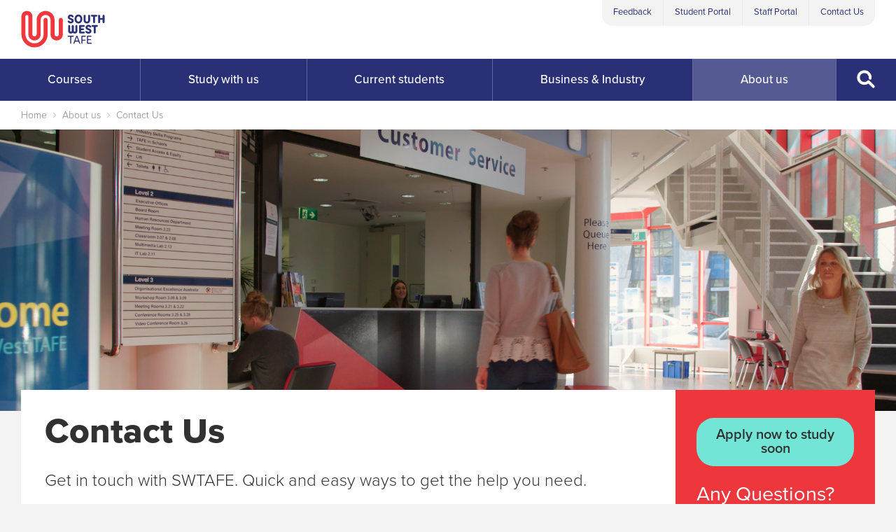

--- FILE ---
content_type: text/html; charset=utf-8
request_url: https://www.swtafe.edu.au/about-us/contact-us/
body_size: 20897
content:


<!DOCTYPE html>

<html lang="en">

<head>
    <meta charset="utf-8">
    <meta name="viewport" content="width=device-width, initial-scale=1, shrink-to-fit=no">

    <meta name="description" content="This is a list of all the contact details for South West TAFE. The contact details include those for course enquiries and campus details.">
    <meta name="keywords" content="Contact">

    <title>Contact Us</title>



    <!-- Favicons -->
    <link rel="apple-touch-icon" sizes="57x57" href="/favicon/apple-icon-57x57.png">
    <link rel="apple-touch-icon" sizes="60x60" href="/favicon/apple-icon-60x60.png">
    <link rel="apple-touch-icon" sizes="72x72" href="/favicon/apple-icon-72x72.png">
    <link rel="apple-touch-icon" sizes="76x76" href="/favicon/apple-icon-76x76.png">
    <link rel="apple-touch-icon" sizes="114x114" href="/favicon/apple-icon-114x114.png">
    <link rel="apple-touch-icon" sizes="120x120" href="/favicon/apple-icon-120x120.png">
    <link rel="apple-touch-icon" sizes="144x144" href="/favicon/apple-icon-144x144.png">
    <link rel="apple-touch-icon" sizes="152x152" href="/favicon/apple-icon-152x152.png">
    <link rel="apple-touch-icon" sizes="180x180" href="/favicon/apple-icon-180x180.png">
    <link rel="icon" type="image/png" sizes="192x192" href="/favicon/android-icon-192x192.png">
    <link rel="icon" type="image/png" sizes="32x32" href="/favicon/favicon-32x32.png">
    <link rel="icon" type="image/png" sizes="96x96" href="/favicon/favicon-96x96.png">
    <link rel="icon" type="image/png" sizes="16x16" href="/favicon/favicon-16x16.png">
    <link rel="manifest" href="/favicon/manifest.json">
    <meta name="msapplication-TileColor" content="#ffffff">
    <meta name="msapplication-TileImage" content="/favicon/ms-icon-144x144.png">
    <meta name="theme-color" content="#ffffff">

    <!-- OpenGraph sharing details -->
    <meta property="og:site_name" content="South West TAFE" />
    <meta property="og:title" content="Contact Us" />
    <meta property="og:type" content="website" />
    <meta property="og:url" content="https://www.swtafe.edu.au/about-us/contact-us/" />
    <meta property="og:image" content="www.swtafe.edu.auhttps://swtafe-prod-cdn.azureedge.net/media/1385/contact-us2.png" />
            <meta property="og:description" content="This is a list of all the contact details for South West TAFE. The contact details include those for course enquiries and campus details." />

    <!-- Structured Data -->
    <script type="application/ld+json">
    {
        "@context": "https://schema.org",
        "@type": "CollegeOrUniversity",
        "image": "www.swtafe.edu.auhttps://swtafe-prod-cdn.azureedge.net/media/1385/contact-us2.png",
		"logo": "https://www.swtafe.edu.au/svg/swt-logo.svg",
        "@id": "https://www.swtafe.edu.au",
        "legalName" : "SOUTH WEST TAFE",
        "name": "Contact Us)",
            "url": "https://www.swtafe.edu.au/about-us/contact-us/",
        "contactPoint" : [{
							"@type" : "ContactPoint",
            "telephone" : "+61355648911",
            "contactType" : "Warrnambool Campus",
            "areaServed" : "Warrnambool, Victoria",
            "openingHoursSpecification": [{
								"dayOfWeek" : ["Monday", "Tuesday", "Wednesday", "Thursday", "Friday"],
                "opens": "08:00",
                "closes": "17:00"

			}]
        },{
							"@type" : "ContactPoint",
            "telephone" : "+61355210444",
            "contactType" : "Portland Campus",
            "areaServed" : "Portland, Victoria",
            "openingHoursSpecification": [{
								"dayOfWeek" : ["Monday", "Tuesday", "Wednesday", "Thursday", "Friday"],
                "opens": "08:30",
                "closes": "17:00"

			}]
        },{
							"@type" : "ContactPoint",
            "telephone" : "+61355514144",
            "contactType" : "Hamilton Campus",
            "areaServed" : "Hamilton, Victoria",
            "openingHoursSpecification": [{
								"dayOfWeek" : ["Monday", "Tuesday", "Wednesday", "Thursday", "Friday"],
                "opens": "08:30",
                "closes": "17:00"

			}]
        },{
							"@type" : "ContactPoint",
            "telephone" : "+61355648589",
            "contactType" : "Colac Campus",
            "areaServed" : "Colac, Victoria",
            "openingHoursSpecification": [{
								"dayOfWeek" : ["Monday", "Tuesday", "Wednesday", "Thursday", "Friday"],
                "opens": "08:30",
                "closes": "16:30"

			}]
        }]
    }
    </script>

    <!-- Typekit fonts -->
    <script>
        (function (d) {
            var config = {
				kitId: 'evc6zeb',
				scriptTimeout: 3000,
				async: false
			},
				h = d.documentElement, t = setTimeout(function () { h.className = h.className.replace(/\bwf-loading\b/g, "") + " wf-inactive"; }, config.scriptTimeout), tk = d.createElement("script"), f = false, s = d.getElementsByTagName("script")[0], a; h.className += " wf-loading"; tk.src = 'https://use.typekit.net/' + config.kitId + '.js'; tk.async = true; tk.onload = tk.onreadystatechange = function () { a = this.readyState; if (f || a && a != "complete" && a != "loaded") return; f = true; clearTimeout(t); try { Typekit.load(config) } catch (e) { } }; s.parentNode.insertBefore(tk, s)
			})(document);

	</script>


	<!-- Project CSS -->

	<link rel="stylesheet" href="/build/css/main.min.css?v=638997086420000000">

    <link rel="stylesheet" media="print" href="/build/css/print.min.css?v=638997086420000000">


	<!--
	To collect end-user usage analytics about your application,
	insert the following script into each page you want to track.
    Place this code immediately before the closing </head> tag,
	and before any other scripts. Your first data will appear
    automatically in just a few seconds.
    -->  

    <script type="text/javascript">
        !function (T, l, y) { var S = T.location, k = "script", D = "instrumentationKey", C = "ingestionendpoint", I = "disableExceptionTracking", E = "ai.device.", b = "toLowerCase", w = "crossOrigin", N = "POST", e = "appInsightsSDK", t = y.name || "appInsights"; (y.name || T[e]) && (T[e] = t); var n = T[t] || function (d) { var g = !1, f = !1, m = { initialize: !0, queue: [], sv: "5", version: 2, config: d }; function v(e, t) { var n = {}, a = "Browser"; return n[E + "id"] = a[b](), n[E + "type"] = a, n["ai.operation.name"] = S && S.pathname || "_unknown_", n["ai.internal.sdkVersion"] = "javascript:snippet_" + (m.sv || m.version), { time: function () { var e = new Date; function t(e) { var t = "" + e; return 1 === t.length && (t = "0" + t), t } return e.getUTCFullYear() + "-" + t(1 + e.getUTCMonth()) + "-" + t(e.getUTCDate()) + "T" + t(e.getUTCHours()) + ":" + t(e.getUTCMinutes()) + ":" + t(e.getUTCSeconds()) + "." + ((e.getUTCMilliseconds() / 1e3).toFixed(3) + "").slice(2, 5) + "Z" }(), iKey: e, name: "Microsoft.ApplicationInsights." + e.replace(/-/g, "") + "." + t, sampleRate: 100, tags: n, data: { baseData: { ver: 2 } } } } var h = d.url || y.src; if (h) { function a(e) { var t, n, a, i, r, o, s, c, u, p, l; g = !0, m.queue = [], f || (f = !0, t = h, s = function () { var e = {}, t = d.connectionString; if (t) for (var n = t.split(";"), a = 0; a < n.length; a++) { var i = n[a].split("="); 2 === i.length && (e[i[0][b]()] = i[1]) } if (!e[C]) { var r = e.endpointsuffix, o = r ? e.location : null; e[C] = "https://" + (o ? o + "." : "") + "dc." + (r || "services.visualstudio.com") } return e }(), c = s[D] || d[D] || "", u = s[C], p = u ? u + "/v2/track" : d.endpointUrl, (l = []).push((n = "SDK LOAD Failure: Failed to load Application Insights SDK script (See stack for details)", a = t, i = p, (o = (r = v(c, "Exception")).data).baseType = "ExceptionData", o.baseData.exceptions = [{ typeName: "SDKLoadFailed", message: n.replace(/\./g, "-"), hasFullStack: !1, stack: n + "\nSnippet failed to load [" + a + "] -- Telemetry is disabled\nHelp Link: https://go.microsoft.com/fwlink/?linkid=2128109\nHost: " + (S && S.pathname || "_unknown_") + "\nEndpoint: " + i, parsedStack: [] }], r)), l.push(function (e, t, n, a) { var i = v(c, "Message"), r = i.data; r.baseType = "MessageData"; var o = r.baseData; return o.message = 'AI (Internal): 99 message:"' + ("SDK LOAD Failure: Failed to load Application Insights SDK script (See stack for details) (" + n + ")").replace(/\"/g, "") + '"', o.properties = { endpoint: a }, i }(0, 0, t, p)), function (e, t) { if (JSON) { var n = T.fetch; if (n && !y.useXhr) n(t, { method: N, body: JSON.stringify(e), mode: "cors" }); else if (XMLHttpRequest) { var a = new XMLHttpRequest; a.open(N, t), a.setRequestHeader("Content-type", "application/json"), a.send(JSON.stringify(e)) } } }(l, p)) } function i(e, t) { f || setTimeout(function () { !t && m.core || a() }, 500) } var e = function () { var n = l.createElement(k); n.src = h; var e = y[w]; return !e && "" !== e || "undefined" == n[w] || (n[w] = e), n.onload = i, n.onerror = a, n.onreadystatechange = function (e, t) { "loaded" !== n.readyState && "complete" !== n.readyState || i(0, t) }, n }(); y.ld < 0 ? l.getElementsByTagName("head")[0].appendChild(e) : setTimeout(function () { l.getElementsByTagName(k)[0].parentNode.appendChild(e) }, y.ld || 0) } try { m.cookie = l.cookie } catch (p) { } function t(e) { for (; e.length;)!function (t) { m[t] = function () { var e = arguments; g || m.queue.push(function () { m[t].apply(m, e) }) } }(e.pop()) } var n = "track", r = "TrackPage", o = "TrackEvent"; t([n + "Event", n + "PageView", n + "Exception", n + "Trace", n + "DependencyData", n + "Metric", n + "PageViewPerformance", "start" + r, "stop" + r, "start" + o, "stop" + o, "addTelemetryInitializer", "setAuthenticatedUserContext", "clearAuthenticatedUserContext", "flush"]), m.SeverityLevel = { Verbose: 0, Information: 1, Warning: 2, Error: 3, Critical: 4 }; var s = (d.extensionConfig || {}).ApplicationInsightsAnalytics || {}; if (!0 !== d[I] && !0 !== s[I]) { var c = "onerror"; t(["_" + c]); var u = T[c]; T[c] = function (e, t, n, a, i) { var r = u && u(e, t, n, a, i); return !0 !== r && m["_" + c]({ message: e, url: t, lineNumber: n, columnNumber: a, error: i }), r }, d.autoExceptionInstrumented = !0 } return m }(y.cfg); function a() { y.onInit && y.onInit(n) } (T[t] = n).queue && 0 === n.queue.length ? (n.queue.push(a), n.trackPageView({})) : a() }(window, document, {
            src: "https://js.monitor.azure.com/scripts/b/ai.2.min.js", // The SDK URL Source
            // name: "appInsights", // Global SDK Instance name defaults to "appInsights" when not supplied
            // ld: 0, // Defines the load delay (in ms) before attempting to load the sdk. -1 = block page load and add to head. (default) = 0ms load after timeout,
            // useXhr: 1, // Use XHR instead of fetch to report failures (if available),
            crossOrigin: "anonymous", // When supplied this will add the provided value as the cross origin attribute on the script tag
            // onInit: null, // Once the application insights instance has loaded and initialized this callback function will be called with 1 argument -- the sdk instance (DO NOT ADD anything to the sdk.queue -- As they won't get called)
            cfg: { // Application Insights Configuration
                connectionString: "InstrumentationKey=ed74ac20-745f-4b30-b01f-c457ab8b0f51;IngestionEndpoint=https://australiasoutheast-0.in.applicationinsights.azure.com/;LiveEndpoint=https://australiasoutheast.livediagnostics.monitor.azure.com/"
            }
        });
    </script>


	<!-- Google Tag Manager -->
    <script>
        (function (w, d, s, l, i) {
				w[l] = w[l] || []; w[l].push(


				{ 'gtm.start': new Date().getTime(), event: 'gtm.js' }
            ); var f = d.getElementsByTagName(s)[0],
				j = d.createElement(s), dl = l != 'dataLayer' ? '&l=' + l : ''; j.async = true; j.src =
					'https://www.googletagmanager.com/gtm.js?id=' + i + dl; f.parentNode.insertBefore(j, f);
			})(window, document, 'script', 'dataLayer', 'GTM-PF462GR');</script>
	
		<!-- End Google Tag Manager -->
    <!-- Global site tag (gtag.js) - Google Analytics -->

	<script async src="https://www.googletagmanager.com/gtag/js?id=UA-109335366-1"></script>

	<script>
		window.dataLayer = window.dataLayer || [];
			function gtag() { dataLayer.push(arguments); }
			gtag('js', new Date());

			gtag('config', 'UA-109335366-1', { 'anonymize_ip': true });

	</script>


	<!-- Project vendor JS - This cant go in the footer as umbraco forms uses inline JS -->
    <script src="/build/js/vendor.min.js?v=638997086420000000"></script>

    <!-- Heat mapping tool -->
    <script type="text/javascript" async="async" src="https://script.crazyegg.com/pages/scripts/0086/7050.js"></script>

    <!-- Umbraco forms vendor JS -->
    <script src="/Scripts/jquery.validate.min.js?v=638997086420000000"></script>
    <script src="/Scripts/jquery.validate.unobtrusive.min.js?v=638997086420000000"></script>


    <script defer src="https://www.eventbrite.com.au/static/widgets/eb_widgets.js"></script>

        <script>
            window.intercomSettings = {
                app_id: "aryf4int"
            };
        </script>
        <script>
            // We pre-filled your app ID in the widget URL: 'https://widget.intercom.io/widget/aryf4int'
            (function () { var w = window; var ic = w.Intercom; if (typeof ic === "function") { ic('reattach_activator'); ic('update', w.intercomSettings); } else { var d = document; var i = function () { i.c(arguments); }; i.q = []; i.c = function (args) { i.q.push(args); }; w.Intercom = i; var l = function () { var s = d.createElement('script'); s.type = 'text/javascript'; s.defer = true; s.src = 'https://widget.intercom.io/widget/aryf4int'; var x = d.getElementsByTagName('script')[0]; x.parentNode.insertBefore(s, x); }; if (w.attachEvent) { w.attachEvent('onload', l); } else { w.addEventListener('load', l, false); } } })();
        </script>
<script type="text/javascript">!function(T,l,y){var S=T.location,k="script",D="instrumentationKey",C="ingestionendpoint",I="disableExceptionTracking",E="ai.device.",b="toLowerCase",w="crossOrigin",N="POST",e="appInsightsSDK",t=y.name||"appInsights";(y.name||T[e])&&(T[e]=t);var n=T[t]||function(d){var g=!1,f=!1,m={initialize:!0,queue:[],sv:"5",version:2,config:d};function v(e,t){var n={},a="Browser";return n[E+"id"]=a[b](),n[E+"type"]=a,n["ai.operation.name"]=S&&S.pathname||"_unknown_",n["ai.internal.sdkVersion"]="javascript:snippet_"+(m.sv||m.version),{time:function(){var e=new Date;function t(e){var t=""+e;return 1===t.length&&(t="0"+t),t}return e.getUTCFullYear()+"-"+t(1+e.getUTCMonth())+"-"+t(e.getUTCDate())+"T"+t(e.getUTCHours())+":"+t(e.getUTCMinutes())+":"+t(e.getUTCSeconds())+"."+((e.getUTCMilliseconds()/1e3).toFixed(3)+"").slice(2,5)+"Z"}(),iKey:e,name:"Microsoft.ApplicationInsights."+e.replace(/-/g,"")+"."+t,sampleRate:100,tags:n,data:{baseData:{ver:2}}}}var h=d.url||y.src;if(h){function a(e){var t,n,a,i,r,o,s,c,u,p,l;g=!0,m.queue=[],f||(f=!0,t=h,s=function(){var e={},t=d.connectionString;if(t)for(var n=t.split(";"),a=0;a<n.length;a++){var i=n[a].split("=");2===i.length&&(e[i[0][b]()]=i[1])}if(!e[C]){var r=e.endpointsuffix,o=r?e.location:null;e[C]="https://"+(o?o+".":"")+"dc."+(r||"services.visualstudio.com")}return e}(),c=s[D]||d[D]||"",u=s[C],p=u?u+"/v2/track":d.endpointUrl,(l=[]).push((n="SDK LOAD Failure: Failed to load Application Insights SDK script (See stack for details)",a=t,i=p,(o=(r=v(c,"Exception")).data).baseType="ExceptionData",o.baseData.exceptions=[{typeName:"SDKLoadFailed",message:n.replace(/\./g,"-"),hasFullStack:!1,stack:n+"\nSnippet failed to load ["+a+"] -- Telemetry is disabled\nHelp Link: https://go.microsoft.com/fwlink/?linkid=2128109\nHost: "+(S&&S.pathname||"_unknown_")+"\nEndpoint: "+i,parsedStack:[]}],r)),l.push(function(e,t,n,a){var i=v(c,"Message"),r=i.data;r.baseType="MessageData";var o=r.baseData;return o.message='AI (Internal): 99 message:"'+("SDK LOAD Failure: Failed to load Application Insights SDK script (See stack for details) ("+n+")").replace(/\"/g,"")+'"',o.properties={endpoint:a},i}(0,0,t,p)),function(e,t){if(JSON){var n=T.fetch;if(n&&!y.useXhr)n(t,{method:N,body:JSON.stringify(e),mode:"cors"});else if(XMLHttpRequest){var a=new XMLHttpRequest;a.open(N,t),a.setRequestHeader("Content-type","application/json"),a.send(JSON.stringify(e))}}}(l,p))}function i(e,t){f||setTimeout(function(){!t&&m.core||a()},500)}var e=function(){var n=l.createElement(k);n.src=h;var e=y[w];return!e&&""!==e||"undefined"==n[w]||(n[w]=e),n.onload=i,n.onerror=a,n.onreadystatechange=function(e,t){"loaded"!==n.readyState&&"complete"!==n.readyState||i(0,t)},n}();y.ld<0?l.getElementsByTagName("head")[0].appendChild(e):setTimeout(function(){l.getElementsByTagName(k)[0].parentNode.appendChild(e)},y.ld||0)}try{m.cookie=l.cookie}catch(p){}function t(e){for(;e.length;)!function(t){m[t]=function(){var e=arguments;g||m.queue.push(function(){m[t].apply(m,e)})}}(e.pop())}var n="track",r="TrackPage",o="TrackEvent";t([n+"Event",n+"PageView",n+"Exception",n+"Trace",n+"DependencyData",n+"Metric",n+"PageViewPerformance","start"+r,"stop"+r,"start"+o,"stop"+o,"addTelemetryInitializer","setAuthenticatedUserContext","clearAuthenticatedUserContext","flush"]),m.SeverityLevel={Verbose:0,Information:1,Warning:2,Error:3,Critical:4};var s=(d.extensionConfig||{}).ApplicationInsightsAnalytics||{};if(!0!==d[I]&&!0!==s[I]){var c="onerror";t(["_"+c]);var u=T[c];T[c]=function(e,t,n,a,i){var r=u&&u(e,t,n,a,i);return!0!==r&&m["_"+c]({message:e,url:t,lineNumber:n,columnNumber:a,error:i}),r},d.autoExceptionInstrumented=!0}return m}(y.cfg);function a(){y.onInit&&y.onInit(n)}(T[t]=n).queue&&0===n.queue.length?(n.queue.push(a),n.trackPageView({})):a()}(window,document,{
src: "https://js.monitor.azure.com/scripts/b/ai.2.min.js", // The SDK URL Source
crossOrigin: "anonymous", 
cfg: { // Application Insights Configuration
    connectionString: 'InstrumentationKey=d2a7b008-f5be-411b-8ee3-3b086a5fa7e8'
}});</script></head>
<body class="page-type--standardpage">
    <!-- Google Tag Manager (noscript) -->
    <noscript>
        <iframe src="https://www.googletagmanager.com/ns.html?id=GTM-PF462GR"
                height="0" width="0" style="display:none;visibility:hidden"></iframe>
    </noscript>
    <!-- End Google Tag Manager (noscript) -->
    <!--[if lte IE 9]>
        <p class="browserupgrade">You are using an <strong>outdated</strong> browser. Please <a href="http://browsehappy.com/">upgrade your browser</a> to improve your experience and security.</p>
    <![endif]-->
    <header class="header-mobile">

    <div class="header-mobile__inner">
        <div class="header-mobile__logo-container">
            <a href="/" class="header-mobile__logo-link">
                <img class="header-mobile__logo" src="/svg/swt-logo-mobile.svg" alt="South West TAFE logo">
            </a>
        </div>

            <div class="header-mobile__toggle-container">
                <a class="header-mobile__toggle  header-mobile__toggle--search" href="/">
                    <svg class="icon icon-sw-search"><use xmlns:xlink="http://www.w3.org/1999/xlink" xlink:href="#icon-sw-search"></use></svg>
                    <span class="header-mobile__toggle-text">Search</span>
                </a>
            </div>
            <div class="header-mobile__toggle-container">
                <a class="header-mobile__toggle  header-mobile__toggle--menu" href="/">
                    <svg class="icon icon-sw-menu"><use xmlns:xlink="http://www.w3.org/1999/xlink" xlink:href="#icon-sw-menu"></use></svg>
                    <span class="header-mobile__toggle-text">Menu</span>
                </a>
            </div>
    </div>

        <div class="header-mobile__search-container">
            <form method="GET" action="/search" class="ga-search-nav">
                <div class="mobile-search">
                    <input class="mobile-search__query" type="text" name="query" placeholder="Search courses and careers">
                    <button class="mobile-search__submit" type="submit">
                        <svg class="icon icon-sw-search"><use xmlns:xlink="http://www.w3.org/1999/xlink" xlink:href="#icon-sw-search"></use></svg>
                    </button>
                </div>
            </form>        
        </div>
        <div class="header-mobile__menu-container">
            <nav class="mobile-menu">
                <ul class="mobile-menu__list">
                        <li class="mobile-menu__category">
                                <a class="mobile-menu__category-toggle" href="/courses/">
                                    <span>Courses</span>
                                    <span>
                                        <svg class="icon icon-sw-plus"><use xmlns:xlink="http://www.w3.org/1999/xlink" xlink:href="#icon-sw-plus"></use></svg>
                                        <svg class="icon icon-sw-minus"><use xmlns:xlink="http://www.w3.org/1999/xlink" xlink:href="#icon-sw-minus"></use></svg>
                                    </span>
                                </a>
                            <div class="mobile-menu__category-inner">
                                <ul class="mobile-menu__category-list">
                                        <li>
                                            <a class="mobile-menu__overview-link" href="/courses/">
                                                <span>Courses overview</span>
                                                <span>
                                                    <svg class="icon icon-sw-chevron-right"><use xmlns:xlink="http://www.w3.org/1999/xlink" xlink:href="#icon-sw-chevron-right"></use></svg>
                                                </span>
                                            </a>
                                        </li>
                                    <li><div class="mobile-menu__category-sub-heading">Study Areas</div></li>
                                            <li>
                                                <a class="mobile-menu__category-link" href="/courses/agriculture-conservation-horticulture/">Agriculture, Conservation &amp; Horticulture</a>
                                            </li>
                                            <li>
                                                <a class="mobile-menu__category-link" href="/courses/arts/">Arts</a>
                                            </li>
                                            <li>
                                                <a class="mobile-menu__category-link" href="/courses/building-construction/">Building &amp; Construction</a>
                                            </li>
                                            <li>
                                                <a class="mobile-menu__category-link" href="/courses/business-finance/">Business &amp; Finance</a>
                                            </li>
                                            <li>
                                                <a class="mobile-menu__category-link" href="/courses/early-childhood-education-support/">Early Childhood &amp; Education Support</a>
                                            </li>
                                            <li>
                                                <a class="mobile-menu__category-link" href="/courses/english-language-skills/">English Language Skills</a>
                                            </li>
                                            <li>
                                                <a class="mobile-menu__category-link" href="/courses/food-hospitality/">Food &amp; Hospitality</a>
                                            </li>
                                            <li>
                                                <a class="mobile-menu__category-link" href="/courses/hair-beauty-and-massage/">Hair, Beauty and Massage</a>
                                            </li>
                                            <li>
                                                <a class="mobile-menu__category-link" href="/courses/information-technology/">Information Technology</a>
                                            </li>
                                            <li>
                                                <a class="mobile-menu__category-link" href="/courses/maritime/">Maritime</a>
                                            </li>
                                            <li>
                                                <a class="mobile-menu__category-link" href="/courses/motorcycle-licences/">Motorcycle Licences</a>
                                            </li>
                                            <li>
                                                <a class="mobile-menu__category-link" href="/courses/nursing-health-community-services/">Nursing, Health &amp; Community Services</a>
                                            </li>
                                            <li>
                                                <a class="mobile-menu__category-link" href="/courses/occupational-health-and-safety/">Occupational, Health and Safety</a>
                                            </li>
                                            <li>
                                                <a class="mobile-menu__category-link" href="/courses/trades/">Trades</a>
                                            </li>
                                            <li>
                                                <a class="mobile-menu__category-link" href="/courses/training-assessment/">Training &amp; Assessment</a>
                                            </li>
                                            <li>
                                                <a class="mobile-menu__category-link" href="/courses/vce-general-education/">VCE &amp; General Education</a>
                                            </li>

                                        <li><div class="mobile-menu__category-sub-heading">Other courses</div></li>
                                            <li>
                                                        <a class="mobile-menu__category-link" href="/courses/free-tafe/">Free TAFE</a>
                                            </li>
                                            <li>
                                                        <a class="mobile-menu__category-link" href="/courses/short-courses/">Short Courses</a>
                                            </li>
                                            <li>
                                                        <a class="mobile-menu__category-link" href="/courses/free-subsidised-short-courses/">Free &amp; Subsidised Short Courses</a>
                                            </li>
                                            <li>
                                                        <a class="mobile-menu__category-link" href="/courses/apprenticeships-traineeships-pre-apprenticeships/">Apprenticeships, Traineeships &amp; Pre-apprenticeships</a>
                                            </li>
                                            <li>
                                                        <a class="mobile-menu__category-link" href="/courses/options-for-school-students/">Options for School Students</a>
                                            </li>
                                            <li>
                                                        <a class="mobile-menu__category-link" href="/courses/vet-delivered-to-secondary-students/">VET Delivered to Secondary Students</a>
                                            </li>
                                            <li>
                                                        <a class="mobile-menu__category-link" href="/courses/how-to-choose-a-course/">How to Choose a Course</a>
                                            </li>
                                            <li>
                                                        <a class="mobile-menu__category-link" href="/courses/pathways/">Pathways</a>
                                            </li>

                                </ul>
                            </div>
                        </li>
                        <li class="mobile-menu__category">
                                <a class="mobile-menu__category-toggle" href="/study/">
                                    <span>Study with us</span>
                                    <span>
                                        <svg class="icon icon-sw-plus"><use xmlns:xlink="http://www.w3.org/1999/xlink" xlink:href="#icon-sw-plus"></use></svg>
                                        <svg class="icon icon-sw-minus"><use xmlns:xlink="http://www.w3.org/1999/xlink" xlink:href="#icon-sw-minus"></use></svg>
                                    </span>
                                </a>
                            <div class="mobile-menu__category-inner">
							        <ul class="mobile-menu__category-list">
                                        <li>
                                                <a href="/study/" class="mobile-menu__overview-link">
                                                    <span>Study with us overview</span>
                                                    <span>
                                                        <svg class="icon icon-sw-chevron-right"><use xmlns:xlink="http://www.w3.org/1999/xlink" xlink:href="#icon-sw-chevron-right"></use></svg>
                                                    </span>
                                                </a>
                                        </li>

									        <li>
											            <a class="mobile-menu__category-link" href="/study/why-swtafe/">Why SWTAFE?</a>
									        </li>
									        <li>
											            <a class="mobile-menu__category-link" href="/study/how-to-apply/">How to apply</a>
									        </li>
									        <li>
											            <a class="mobile-menu__category-link" href="/study/fees-free-tafe/">Fees &amp; Free TAFE</a>
									        </li>
									        <li>
											            <a class="mobile-menu__category-link" href="/study/scholarships/">Scholarships</a>
									        </li>
									        <li>
											            <a class="mobile-menu__category-link" href="/information-sessions/" target="_self">Info Sessions</a>
									        </li>
									        <li>
											            <a class="mobile-menu__category-link" href="/about-us/news-events?category=success%20stories" target="_self">Student Stories</a>
									        </li>
									        <li>
											            <a class="mobile-menu__category-link" href="https://www.swskillsandjobscentre.com.au/" target="_blank">Skills and Jobs Centre</a>
									        </li>
									        <li>
											            <a class="mobile-menu__category-link" href="/current-students/services-support/" target="_self">Services &amp; Support</a>
									        </li>
							        </ul>
                            </div>
                        </li>
                        <li class="mobile-menu__category">
                                <a class="mobile-menu__category-toggle" href="/current-students/">
                                    <span>Current students</span>
                                    <span>
                                        <svg class="icon icon-sw-plus"><use xmlns:xlink="http://www.w3.org/1999/xlink" xlink:href="#icon-sw-plus"></use></svg>
                                        <svg class="icon icon-sw-minus"><use xmlns:xlink="http://www.w3.org/1999/xlink" xlink:href="#icon-sw-minus"></use></svg>
                                    </span>
                                </a>
                            <div class="mobile-menu__category-inner">
							        <ul class="mobile-menu__category-list">
                                        <li>
                                                <a href="/current-students/" class="mobile-menu__overview-link">
                                                    <span>Current students overview</span>
                                                    <span>
                                                        <svg class="icon icon-sw-chevron-right"><use xmlns:xlink="http://www.w3.org/1999/xlink" xlink:href="#icon-sw-chevron-right"></use></svg>
                                                    </span>
                                                </a>
                                        </li>

									        <li>
											            <a class="mobile-menu__category-link" href="https://students.swtafe.edu.au" target="_blank"> Student Portal</a>
									        </li>
									        <li>
											            <a class="mobile-menu__category-link" href="/current-students/services-support/">Services &amp; Support</a>
									        </li>
									        <li>
											            <a class="mobile-menu__category-link" href="/current-students/a-z-student-information/">A-Z Student Information</a>
									        </li>
									        <li>
											            <a class="mobile-menu__category-link" href="/current-students/campuses-facilities/">Campuses &amp; Facilities</a>
									        </li>
									        <li>
											            <a class="mobile-menu__category-link" href="/current-students/calendar-orientation/">Calendar &amp; orientation</a>
									        </li>
									        <li>
											            <a class="mobile-menu__category-link" href="/current-students/graduation-awards/">Finishing Your Studies</a>
									        </li>
									        <li>
											            <a class="mobile-menu__category-link" href="/current-students/rights-responsibilities/">Rights &amp; Responsibilities</a>
									        </li>
							        </ul>
                            </div>
                        </li>
                        <li class="mobile-menu__category">
                                <a class="mobile-menu__category-toggle" href="/business-industry/">
                                    <span>Business &amp; Industry</span>
                                    <span>
                                        <svg class="icon icon-sw-plus"><use xmlns:xlink="http://www.w3.org/1999/xlink" xlink:href="#icon-sw-plus"></use></svg>
                                        <svg class="icon icon-sw-minus"><use xmlns:xlink="http://www.w3.org/1999/xlink" xlink:href="#icon-sw-minus"></use></svg>
                                    </span>
                                </a>
                            <div class="mobile-menu__category-inner">
							        <ul class="mobile-menu__category-list">
                                        <li>
                                                <a href="/business-industry/" class="mobile-menu__overview-link">
                                                    <span>Business &amp; Industry overview</span>
                                                    <span>
                                                        <svg class="icon icon-sw-chevron-right"><use xmlns:xlink="http://www.w3.org/1999/xlink" xlink:href="#icon-sw-chevron-right"></use></svg>
                                                    </span>
                                                </a>
                                        </li>

									        <li>
											            <a class="mobile-menu__category-link" href="/business-industry/customised-training/">Customised Training</a>
									        </li>
									        <li>
											            <a class="mobile-menu__category-link" href="/business-industry/apprenticeships-traineeships/">Apprenticeships &amp; Traineeships</a>
									        </li>
									        <li>
											            <a class="mobile-menu__category-link" href="/about-us/training-facilities/meetings-and-events-centre/" target="_self">Meetings &amp; Events Centre</a>
									        </li>
							        </ul>
                            </div>
                        </li>
                        <li class="mobile-menu__category">
                                <a class="mobile-menu__category-toggle" href="/about-us/">
                                    <span>About us</span>
                                    <span>
                                        <svg class="icon icon-sw-plus"><use xmlns:xlink="http://www.w3.org/1999/xlink" xlink:href="#icon-sw-plus"></use></svg>
                                        <svg class="icon icon-sw-minus"><use xmlns:xlink="http://www.w3.org/1999/xlink" xlink:href="#icon-sw-minus"></use></svg>
                                    </span>
                                </a>
                            <div class="mobile-menu__category-inner">
							        <ul class="mobile-menu__category-list">
                                        <li>
                                                <a href="/about-us/" class="mobile-menu__overview-link">
                                                    <span>About us overview</span>
                                                    <span>
                                                        <svg class="icon icon-sw-chevron-right"><use xmlns:xlink="http://www.w3.org/1999/xlink" xlink:href="#icon-sw-chevron-right"></use></svg>
                                                    </span>
                                                </a>
                                        </li>

									        <li>
											            <a class="mobile-menu__category-link" href="/about-us/corporate-information/">Corporate Information</a>
									        </li>
									        <li>
											            <a class="mobile-menu__category-link" href="/about-us/our-campuses/">Our campuses</a>
									        </li>
									        <li>
											            <a class="mobile-menu__category-link" href="/about-us/training-facilities/">Training facilities</a>
									        </li>
									        <li>
											            <a class="mobile-menu__category-link" href="/about-us/careers-at-swtafe/">Careers at SWTAFE</a>
									        </li>
									        <li>
											            <a class="mobile-menu__category-link" href="/about-us/news-events/">News &amp; Events</a>
									        </li>
									        <li>
											            <a class="mobile-menu__category-link" href="/about-us/publications/">Publications</a>
									        </li>
									        <li>
											            <a class="mobile-menu__category-link" href="/about-us/contact-us/">Contact Us</a>
									        </li>
									        <li>
											            <a class="mobile-menu__category-link" href="/about-us/faqs/">FAQs</a>
									        </li>
									        <li>
											            <a class="mobile-menu__category-link" href="/about-us/feedback-complaints/">Feedback &amp; Complaints</a>
									        </li>
									        <li>
											            <a class="mobile-menu__category-link" href="/about-us/child-safe-commitment/">Child Safe Commitment</a>
									        </li>
									        <li>
											            <a class="mobile-menu__category-link" href="/about-us/south-west-tech-school/">South West Tech School</a>
									        </li>
							        </ul>
                            </div>
                        </li>
                    <li class="mobile-menu__category">
                        <div class="mobile-menu__quick-links-container">
                            <a class="sw-btn  sw-btn--primary" href="/">Apply Now</a>
                            <a class="sw-btn  sw-btn--primary" href="/">Ask a Question</a>

                            <ul class="mobile-menu__quick-links">
                                <li>
                                    <a class="mobile-menu__quick-link" href="/about-us/feedback-complaints/">
                                        Feedback
                                        <svg class="icon icon-caret-right"><use xmlns:xlink="http://www.w3.org/1999/xlink" xlink:href="#icon-caret-right"></use></svg>
                                    </a>
                                </li>
                                <li>
                                    <a class="mobile-menu__quick-link" href="https://students.swtafe.edu.au/">
                                        Student Portal
                                        <svg class="icon icon-caret-right"><use xmlns:xlink="http://www.w3.org/1999/xlink" xlink:href="#icon-caret-right"></use></svg>
                                    </a>
                                </li>
                                <li>
                                    <a class="mobile-menu__quick-link" href="https://staff.swtafe.vic.edu.au/">
                                        Staff Portal
                                        <svg class="icon icon-caret-right"><use xmlns:xlink="http://www.w3.org/1999/xlink" xlink:href="#icon-caret-right"></use></svg>
                                    </a>
                                </li>
                                <li>
                                    <a class="mobile-menu__quick-link" href="/about-us/contact-us">
                                        Contact Us
                                        <svg class="icon icon-caret-right"><use xmlns:xlink="http://www.w3.org/1999/xlink" xlink:href="#icon-caret-right"></use></svg>
                                    </a>
                                </li>
                            </ul>
                        </div>
                    </li>

                    <li class="mobile-menu__category">
                        <a class="mobile-menu__phone-link" href="tel:1300648911">
                            <span>1300 648 911</span>
                            <span>
                                <svg class="icon icon-mobile"><use xmlns:xlink="http://www.w3.org/1999/xlink" xlink:href="#icon-mobile"></use></svg>
                            </span>
                        </a>
                    </li>
                </ul>
            </nav>
        </div>

<div class="breadcrumbs">
        <a class="breadcrumbs__link" href="/">Home</a>
        <span class="breadcrumbs__seperator">
            <svg class="icon icon-angle-right"><use xmlns:xlink="http://www.w3.org/1999/xlink" xlink:href="#icon-angle-right"></use></svg>
        </span>
        <a class="breadcrumbs__link" href="/about-us/">About us</a>
        <span class="breadcrumbs__seperator">
            <svg class="icon icon-angle-right"><use xmlns:xlink="http://www.w3.org/1999/xlink" xlink:href="#icon-angle-right"></use></svg>
        </span>

    <a class="breadcrumbs__link" href="/about-us/contact-us/">Contact Us</a>
</div>
</header>
    
<header class="header-desktop">
    <div class="container-fluid">
        <div class="header-desktop__inner">
            <div class="header-desktop__quick-links">
                    <div class="header-desktop__quick-links-item">
                        <a href="/about-us/feedback-complaints/">Feedback</a>
                    </div>
                    <div class="header-desktop__quick-links-item">
                        <a href="https://students.swtafe.edu.au/">Student Portal</a>
                    </div>
                    <div class="header-desktop__quick-links-item">
                        <a href="https://staff.swtafe.vic.edu.au/">Staff Portal</a>
                    </div>
                    <div class="header-desktop__quick-links-item">
                        <a href="/about-us/contact-us">Contact Us</a>
                    </div>
            </div>

            <div class="header-desktop__nav-outer">

                <div class="header-desktop__logo-container">
                    <a class="header-desktop__logo-link" href="/">
                        <img class="header-desktop__logo" src="/svg/swt-logo.svg" alt="South West TAFE logo">
                    </a>
                </div>

                    <div class="header-desktop__nav-container">
                        <nav>
                            <div class="header-desktop__menu">
								    <div class="header-desktop__menu-item  header-desktop__menu-item--first  header-desktop__menu-item--courses">
									        <a class="header-desktop__menu-link" href="/courses/">
											        <span>Courses</span>
									        </a>
										        <div class="header-dropdown">
											        <div class="header-dropdown__caret"></div>
										        </div>
								    </div>
								    <div class="header-desktop__menu-item    ">
									        <a class="header-desktop__menu-link" href="/study/">
											        <span>Study with us</span>
									        </a>
										        <div class="header-dropdown">
											        <div class="header-dropdown__caret"></div>
											        <div class="header-dropdown__inner">
												        <div class="header-dropdown__menu">
													        <div class="header-dropdown__menu-item">
														        <a class="header-dropdown__menu-link  header-dropdown__menu-link--overview" href="/study/">Overview</a>
													        </div>
														        <div class="header-dropdown__menu-item">
															                <a class="header-dropdown__menu-link" href="/study/why-swtafe/">Why SWTAFE?</a>
														        </div>
														        <div class="header-dropdown__menu-item">
															                <a class="header-dropdown__menu-link" href="/study/how-to-apply/">How to apply</a>
														        </div>
														        <div class="header-dropdown__menu-item">
															                <a class="header-dropdown__menu-link" href="/study/fees-free-tafe/">Fees &amp; Free TAFE</a>
														        </div>
														        <div class="header-dropdown__menu-item">
															                <a class="header-dropdown__menu-link" href="/study/scholarships/">Scholarships</a>
														        </div>
														        <div class="header-dropdown__menu-item">
																            <a class="header-dropdown__menu-link" href="/information-sessions/" target="_self">Info Sessions</a>
														        </div>
														        <div class="header-dropdown__menu-item">
																            <a class="header-dropdown__menu-link" href="/about-us/news-events?category=success%20stories" target="_self">Student Stories</a>
														        </div>
														        <div class="header-dropdown__menu-item">
																            <a class="header-dropdown__menu-link" href="https://www.swskillsandjobscentre.com.au/" target="_blank">Skills and Jobs Centre</a>
														        </div>
														        <div class="header-dropdown__menu-item">
																            <a class="header-dropdown__menu-link" href="/current-students/services-support/" target="_self">Services &amp; Support</a>
														        </div>
												        </div>
											        </div>
										        </div>
								    </div>
								    <div class="header-desktop__menu-item    ">
									        <a class="header-desktop__menu-link" href="/current-students/">
											        <span>Current students</span>
									        </a>
										        <div class="header-dropdown">
											        <div class="header-dropdown__caret"></div>
											        <div class="header-dropdown__inner">
												        <div class="header-dropdown__menu">
													        <div class="header-dropdown__menu-item">
														        <a class="header-dropdown__menu-link  header-dropdown__menu-link--overview" href="/current-students/">Overview</a>
													        </div>
														        <div class="header-dropdown__menu-item">
																            <a class="header-dropdown__menu-link" href="https://students.swtafe.edu.au" target="_blank"> Student Portal</a>
														        </div>
														        <div class="header-dropdown__menu-item">
															                <a class="header-dropdown__menu-link" href="/current-students/services-support/">Services &amp; Support</a>
														        </div>
														        <div class="header-dropdown__menu-item">
															                <a class="header-dropdown__menu-link" href="/current-students/a-z-student-information/">A-Z Student Information</a>
														        </div>
														        <div class="header-dropdown__menu-item">
															                <a class="header-dropdown__menu-link" href="/current-students/campuses-facilities/">Campuses &amp; Facilities</a>
														        </div>
														        <div class="header-dropdown__menu-item">
															                <a class="header-dropdown__menu-link" href="/current-students/calendar-orientation/">Calendar &amp; orientation</a>
														        </div>
														        <div class="header-dropdown__menu-item">
															                <a class="header-dropdown__menu-link" href="/current-students/graduation-awards/">Finishing Your Studies</a>
														        </div>
														        <div class="header-dropdown__menu-item">
															                <a class="header-dropdown__menu-link" href="/current-students/rights-responsibilities/">Rights &amp; Responsibilities</a>
														        </div>
												        </div>
											        </div>
										        </div>
								    </div>
								    <div class="header-desktop__menu-item    ">
									        <a class="header-desktop__menu-link" href="/business-industry/">
											        <span>Business &amp; Industry</span>
									        </a>
										        <div class="header-dropdown">
											        <div class="header-dropdown__caret"></div>
											        <div class="header-dropdown__inner">
												        <div class="header-dropdown__menu">
													        <div class="header-dropdown__menu-item">
														        <a class="header-dropdown__menu-link  header-dropdown__menu-link--overview" href="/business-industry/">Overview</a>
													        </div>
														        <div class="header-dropdown__menu-item">
															                <a class="header-dropdown__menu-link" href="/business-industry/customised-training/">Customised Training</a>
														        </div>
														        <div class="header-dropdown__menu-item">
															                <a class="header-dropdown__menu-link" href="/business-industry/apprenticeships-traineeships/">Apprenticeships &amp; Traineeships</a>
														        </div>
														        <div class="header-dropdown__menu-item">
																            <a class="header-dropdown__menu-link" href="/about-us/training-facilities/meetings-and-events-centre/" target="_self">Meetings &amp; Events Centre</a>
														        </div>
												        </div>
											        </div>
										        </div>
								    </div>
								    <div class="header-desktop__menu-item    ">
									        <a class="header-desktop__menu-link  header-desktop__menu-link--active" href="/about-us/">
											        <span>About us</span>
									        </a>
										        <div class="header-dropdown">
											        <div class="header-dropdown__caret"></div>
											        <div class="header-dropdown__inner">
												        <div class="header-dropdown__menu">
													        <div class="header-dropdown__menu-item">
														        <a class="header-dropdown__menu-link  header-dropdown__menu-link--overview" href="/about-us/">Overview</a>
													        </div>
														        <div class="header-dropdown__menu-item">
															                <a class="header-dropdown__menu-link" href="/about-us/corporate-information/">Corporate Information</a>
														        </div>
														        <div class="header-dropdown__menu-item">
															                <a class="header-dropdown__menu-link" href="/about-us/our-campuses/">Our campuses</a>
														        </div>
														        <div class="header-dropdown__menu-item">
															                <a class="header-dropdown__menu-link" href="/about-us/training-facilities/">Training facilities</a>
														        </div>
														        <div class="header-dropdown__menu-item">
															                <a class="header-dropdown__menu-link" href="/about-us/careers-at-swtafe/">Careers at SWTAFE</a>
														        </div>
														        <div class="header-dropdown__menu-item">
															                <a class="header-dropdown__menu-link" href="/about-us/news-events/">News &amp; Events</a>
														        </div>
														        <div class="header-dropdown__menu-item">
															                <a class="header-dropdown__menu-link" href="/about-us/publications/">Publications</a>
														        </div>
														        <div class="header-dropdown__menu-item">
															                <a class="header-dropdown__menu-link  header-dropdown__menu-link--active" href="/about-us/contact-us/">Contact Us</a>
														        </div>
														        <div class="header-dropdown__menu-item">
															                <a class="header-dropdown__menu-link" href="/about-us/faqs/">FAQs</a>
														        </div>
														        <div class="header-dropdown__menu-item">
															                <a class="header-dropdown__menu-link" href="/about-us/feedback-complaints/">Feedback &amp; Complaints</a>
														        </div>
														        <div class="header-dropdown__menu-item">
															                <a class="header-dropdown__menu-link" href="/about-us/child-safe-commitment/">Child Safe Commitment</a>
														        </div>
														        <div class="header-dropdown__menu-item">
															                <a class="header-dropdown__menu-link" href="/about-us/south-west-tech-school/">South West Tech School</a>
														        </div>
												        </div>
											        </div>
										        </div>
								    </div>

                                <div class="header-desktop__menu-item  header-desktop__menu-item--last  header-desktop__menu-item--search">
                                    <a class="header-desktop__menu-link  desktop-search-toggle" href="/" title="Search Bar Toggle">
                                        <div class="desktop-search-toggle__icon-container">
                                            <svg class="icon icon-sw-search"><use xmlns:xlink="http://www.w3.org/1999/xlink" xlink:href="#icon-sw-search"></use></svg>
                                            <svg class="icon icon-sw-close"><use xmlns:xlink="http://www.w3.org/1999/xlink" xlink:href="#icon-sw-close"></use></svg>
                                        </div>
                                    </a>
                                </div>

                                <div class="header-desktop__search">
                                    <form method="GET" action="/search" class="ga-search-nav">
                                        <div class="desktop-search">
                                            <input class="desktop-search__query" type="search" name="query" placeholder="Search courses and careers">
                                            <button class="desktop-search__submit" aria-label="Submit Search" type="submit">
                                                <svg class="icon icon-sw-search"><use xmlns:xlink="http://www.w3.org/1999/xlink" xlink:href="#icon-sw-search"></use></svg>
                                            </button>
                                        </div>
                                    </form>
                                </div>
                            </div>
                        </nav>


<div class="breadcrumbs">
        <a class="breadcrumbs__link" href="/">Home</a>
        <span class="breadcrumbs__seperator">
            <svg class="icon icon-angle-right"><use xmlns:xlink="http://www.w3.org/1999/xlink" xlink:href="#icon-angle-right"></use></svg>
        </span>
        <a class="breadcrumbs__link" href="/about-us/">About us</a>
        <span class="breadcrumbs__seperator">
            <svg class="icon icon-angle-right"><use xmlns:xlink="http://www.w3.org/1999/xlink" xlink:href="#icon-angle-right"></use></svg>
        </span>

    <a class="breadcrumbs__link" href="/about-us/contact-us/">Contact Us</a>
</div>
                    </div>

            </div>

            
<div class="courses-menu">
    <div class="header-dropdown__inner">
        <div class="courses-menu__inner">

            <div class="courses-menu__left">
                <div class="header-dropdown__menu">
                    <div class="header-dropdown__menu-item">
                        <a class="header-dropdown__menu-link  header-dropdown__menu-link--overview" href="/courses/">Overview</a>
                    </div>
                        <div class="header-dropdown__menu-item">
                            <a class="header-dropdown__menu-link" href="/courses/free-tafe/">Free TAFE</a>
                        </div>
                        <div class="header-dropdown__menu-item">
                            <a class="header-dropdown__menu-link" href="/courses/short-courses/">Short Courses</a>
                        </div>
                        <div class="header-dropdown__menu-item">
                            <a class="header-dropdown__menu-link" href="/courses/free-subsidised-short-courses/">Free &amp; Subsidised Short Courses</a>
                        </div>
                        <div class="header-dropdown__menu-item">
                            <a class="header-dropdown__menu-link" href="/courses/apprenticeships-traineeships-pre-apprenticeships/">Apprenticeships, Traineeships &amp; Pre-apprenticeships</a>
                        </div>
                        <div class="header-dropdown__menu-item">
                            <a class="header-dropdown__menu-link" href="/courses/options-for-school-students/">Options for School Students</a>
                        </div>
                        <div class="header-dropdown__menu-item">
                            <a class="header-dropdown__menu-link" href="/courses/vet-delivered-to-secondary-students/">VET Delivered to Secondary Students</a>
                        </div>
                        <div class="header-dropdown__menu-item">
                            <a class="header-dropdown__menu-link" href="/courses/how-to-choose-a-course/">How to Choose a Course</a>
                        </div>
                        <div class="header-dropdown__menu-item">
                            <a class="header-dropdown__menu-link" href="/courses/pathways/">Pathways</a>
                        </div>
                   
                </div>
            </div>

            <div class="courses-menu__right">
                <div class="study-areas">
                    <a class="study-areas__title" href="/courses/">
                        Study Areas
                    </a>

                    <div class="study-areas__inner">
                            <div class="study-areas__item">
                                <a class="study-areas__link" href="/courses/agriculture-conservation-horticulture/">
                                    Agriculture, Conservation &amp; Horticulture
                                    <svg class="icon icon-caret-right"><use xmlns:xlink="http://www.w3.org/1999/xlink" xlink:href="#icon-caret-right"></use></svg>
                                </a>
                            </div>
                            <div class="study-areas__item">
                                <a class="study-areas__link" href="/courses/arts/">
                                    Arts
                                    <svg class="icon icon-caret-right"><use xmlns:xlink="http://www.w3.org/1999/xlink" xlink:href="#icon-caret-right"></use></svg>
                                </a>
                            </div>
                            <div class="study-areas__item">
                                <a class="study-areas__link" href="/courses/building-construction/">
                                    Building &amp; Construction
                                    <svg class="icon icon-caret-right"><use xmlns:xlink="http://www.w3.org/1999/xlink" xlink:href="#icon-caret-right"></use></svg>
                                </a>
                            </div>
                            <div class="study-areas__item">
                                <a class="study-areas__link" href="/courses/business-finance/">
                                    Business &amp; Finance
                                    <svg class="icon icon-caret-right"><use xmlns:xlink="http://www.w3.org/1999/xlink" xlink:href="#icon-caret-right"></use></svg>
                                </a>
                            </div>
                            <div class="study-areas__item">
                                <a class="study-areas__link" href="/courses/early-childhood-education-support/">
                                    Early Childhood &amp; Education Support
                                    <svg class="icon icon-caret-right"><use xmlns:xlink="http://www.w3.org/1999/xlink" xlink:href="#icon-caret-right"></use></svg>
                                </a>
                            </div>
                            <div class="study-areas__item">
                                <a class="study-areas__link" href="/courses/english-language-skills/">
                                    English Language Skills
                                    <svg class="icon icon-caret-right"><use xmlns:xlink="http://www.w3.org/1999/xlink" xlink:href="#icon-caret-right"></use></svg>
                                </a>
                            </div>
                            <div class="study-areas__item">
                                <a class="study-areas__link" href="/courses/food-hospitality/">
                                    Food &amp; Hospitality
                                    <svg class="icon icon-caret-right"><use xmlns:xlink="http://www.w3.org/1999/xlink" xlink:href="#icon-caret-right"></use></svg>
                                </a>
                            </div>
                            <div class="study-areas__item">
                                <a class="study-areas__link" href="/courses/hair-beauty-and-massage/">
                                    Hair, Beauty and Massage
                                    <svg class="icon icon-caret-right"><use xmlns:xlink="http://www.w3.org/1999/xlink" xlink:href="#icon-caret-right"></use></svg>
                                </a>
                            </div>
                            <div class="study-areas__item">
                                <a class="study-areas__link" href="/courses/information-technology/">
                                    Information Technology
                                    <svg class="icon icon-caret-right"><use xmlns:xlink="http://www.w3.org/1999/xlink" xlink:href="#icon-caret-right"></use></svg>
                                </a>
                            </div>
                            <div class="study-areas__item">
                                <a class="study-areas__link" href="/courses/maritime/">
                                    Maritime
                                    <svg class="icon icon-caret-right"><use xmlns:xlink="http://www.w3.org/1999/xlink" xlink:href="#icon-caret-right"></use></svg>
                                </a>
                            </div>
                            <div class="study-areas__item">
                                <a class="study-areas__link" href="/courses/motorcycle-licences/">
                                    Motorcycle Licences
                                    <svg class="icon icon-caret-right"><use xmlns:xlink="http://www.w3.org/1999/xlink" xlink:href="#icon-caret-right"></use></svg>
                                </a>
                            </div>
                            <div class="study-areas__item">
                                <a class="study-areas__link" href="/courses/nursing-health-community-services/">
                                    Nursing, Health &amp; Community Services
                                    <svg class="icon icon-caret-right"><use xmlns:xlink="http://www.w3.org/1999/xlink" xlink:href="#icon-caret-right"></use></svg>
                                </a>
                            </div>
                            <div class="study-areas__item">
                                <a class="study-areas__link" href="/courses/occupational-health-and-safety/">
                                    Occupational, Health and Safety
                                    <svg class="icon icon-caret-right"><use xmlns:xlink="http://www.w3.org/1999/xlink" xlink:href="#icon-caret-right"></use></svg>
                                </a>
                            </div>
                            <div class="study-areas__item">
                                <a class="study-areas__link" href="/courses/trades/">
                                    Trades
                                    <svg class="icon icon-caret-right"><use xmlns:xlink="http://www.w3.org/1999/xlink" xlink:href="#icon-caret-right"></use></svg>
                                </a>
                            </div>
                            <div class="study-areas__item">
                                <a class="study-areas__link" href="/courses/training-assessment/">
                                    Training &amp; Assessment
                                    <svg class="icon icon-caret-right"><use xmlns:xlink="http://www.w3.org/1999/xlink" xlink:href="#icon-caret-right"></use></svg>
                                </a>
                            </div>
                            <div class="study-areas__item">
                                <a class="study-areas__link" href="/courses/vce-general-education/">
                                    VCE &amp; General Education
                                    <svg class="icon icon-caret-right"><use xmlns:xlink="http://www.w3.org/1999/xlink" xlink:href="#icon-caret-right"></use></svg>
                                </a>
                            </div>
                    </div>
                </div>
                        <div class="study-areas  study-areas--extra-section">
                            <a class="study-areas__title" href="/courses-south-australia/">Study Areas 
                                    <span class="study-areas__title--light"> - South Australia</span>
                            </a>

                            <div class="study-areas__inner">
                                    <div class="study-areas__item">
                                        <a class="study-areas__link" href="/courses-south-australia/trades-south-australia/">
                                            Trades (South Australia)
                                            <svg class="icon icon-caret-right"><use xmlns:xlink="http://www.w3.org/1999/xlink" xlink:href="#icon-caret-right"></use></svg>
                                        </a>
                                    </div>
                            </div>
                        </div>
            </div>

        </div>
    </div>
</div>
        </div>
    </div>
</header>

    <div class="print-only  print-header">
        <div class="container-fluid">
            <img class="print-header__image" src="/svg/print-header.svg" alt="South West TAFE at www.swtafe.edu.au, call 1300648911">
        </div>
    </div>


    


<header>
    
    <div class="hero  hero--image" style="background-image: url('https://swtafe-prod-cdn.azureedge.net/media/1385/contact-us2.png?rxy=0.6283333333333333,0.40236686390532544&amp;width=1920&amp;height=640&amp;v=1d61a25e80da9d0'); background-position: 40.24%62.83%"></div>

</header>

<div class="container-fluid">

    <div id="intro" class="intro  intro--pull-up">
        <div class="intro__inner">
            <div class="intro__left-container">
                <div class="intro__title-container">
                    <h1 class="intro__title">Contact Us</h1>
                </div>
                <div class="intro__copy">
                    Get in touch with SWTAFE. Quick and easy ways to get the help you need.
                </div>

            </div>
                <div class="intro__right-container">
                    
<div class="intro-cta">

				<a class="intro-cta__button  sw-btn  sw-btn--primary  sw-btn--block" href="/apply-now/">Apply now to study soon</a>
	<div class="intro-cta__heading">Any Questions?</div>
		<a href="/ask-a-question/" class="intro-cta__link">
			<div class="intro-cta__icon-container">
				<svg class="intro-cta__icon  icon  icon-paper-plane"><use xmlns:xlink="http://www.w3.org/1999/xlink" xlink:href="#icon-paper-plane"></use></svg>
			</div>
			<div class="intro-cta__copy-container">
				<div class="intro-cta__copy-heading">Make an online enquiry</div>
				<div class="intro-cta__copy">Our enquiry form takes 2 minutes</div>
			</div>
		</a>

	<a href="tel:1300648911" class="intro-cta__link">
		<div class="intro-cta__icon-container">
			<svg class="intro-cta__icon  icon  icon-mobile"><use xmlns:xlink="http://www.w3.org/1999/xlink" xlink:href="#icon-mobile"></use></svg>
		</div>
		<div class="intro-cta__copy-container">
			<div class="intro-cta__copy-heading">Call us on 1300&nbsp;648&nbsp;911</div>
			<div class="intro-cta__copy">We’re here to help from Monday – Friday, 8am – 5pm!</div>
		</div>
	</a>


	<div class="intro-cta__shape-container">
		<img class="intro-cta__shape" src="/svg/shapes/fingerprint.svg" alt="Partially transparent design of a fingerprint">
	</div>
</div>
                </div>
        </div>
    </div>
    <section>
                

            <div   class="section ">           
                    <div class="row  component--block-text-only ">

                            <div  class="col-12  col-md-12  col-count--1">

                            


    






<h2 class="content-heading-primary">General and Course Enquiries</h2>
<p><span>PO Box 674<br>Warrnambool VIC 3280 Australia<br><strong>Phone:</strong> 1300 648 911<br><strong>Email:</strong>&nbsp;<a rel="noopener" href="mailto:learn@swtafe.edu.au" target="_blank">learn@swtafe.edu.au</a><br><a rel="noopener" href="/ask-a-question/" target="_blank" title="Ask a question">General enquiry</a><br><a rel="noopener" href="/about-us/feedback-complaints/" target="_blank" title="Feedback">Feedback, Complaints &amp; Compliments</a></span></p>
<h2 class="content-heading-primary">Campus Contacts</h2>
<p><a href="/about-us/our-campuses/warrnambool/" title="Warrnambool">Warrnambool Campus<br></a>193/197-205 Timor Street<br>Warrnambool VIC 3280<br><strong>Phone:</strong> 1300 648 911<span><br><strong>Opening hours:&nbsp;</strong>8am - 5pm, Monday - Friday<br><strong>Email:</strong>&nbsp;<a rel="noopener" href="mailto:learn@swtafe.edu.au" target="_blank">learn@swtafe.edu.au</a><br></span></p>
<p><a rel="noopener" href="/about-us/our-campuses/portland/" target="_blank" title="Portland">Portland Campus</a><br><span>154 Hurd Street<br>Portland VIC 3305<br><strong>Phone:</strong> 1300 648 911<br><strong>Opening hours:&nbsp;</strong>9am - 5pm, Monday - Friday<br><strong>Email:</strong>&nbsp;<a rel="noopener" href="mailto:learn@swtafe.edu.au" target="_blank">learn@swtafe.edu.au</a><br></span></p>
<p><a href="/about-us/our-campuses/hamilton/" title="Hamilton">Hamilton Campus<br></a>200 Ballarat Road<br>Hamilton VIC 3300<br><span><strong>Phone:</strong> 1300 648 911<br><strong>Opening hours:&nbsp;</strong>8.30am - 4.30pm, Monday - Friday</span>&nbsp;<br><strong>Email:</strong>&nbsp;<a rel="noopener" href="mailto:learn@swtafe.edu.au" target="_blank">learn@swtafe.edu.au</a></p>
<p><a href="/about-us/our-campuses/colac/" title="Colac">Colac Campus</a>&nbsp;<br><span>89&nbsp;Bromfield Street<br>Colac VIC 3250<br></span>PO Box 556,&nbsp;Colac VIC 3250<br><strong>Phone:</strong> 1300 648 911<br><strong>Opening hours:&nbsp;</strong><span>8.30am - 4.30</span>pm<span>, Monday - Friday<br><strong>Email:</strong>&nbsp;<a rel="noopener" href="mailto:learn@swtafe.edu.au" target="_blank">learn@swtafe.edu.au</a><br></span></p>
<p><a rel="noopener" href="/about-us/our-campuses/sherwood-park-warrnambool/" target="_blank" title="Sherwood Park - Warrnambool">Sherwood Park Training Facility</a><br><span>Princes Highway, Warrnambool VIC 3280<br></span><span><strong>Phone:</strong> 1300 648 911<br><strong>Opening hours:&nbsp;</strong>8.30am - 4.30pm, Monday - Friday&nbsp;<br><strong>Email:</strong>&nbsp;<a rel="noopener" href="mailto:learn@swtafe.edu.au" target="_blank">learn@swtafe.edu.au</a><br></span></p>
<p><a href="https://library.warrnambool.vic.gov.au/">Library</a><br><strong>Phone:</strong>&nbsp;(03) 5559 4990<br><strong>Email:</strong>&nbsp;<a href="mailto:library@warrnambool.vic.gov.au">library@warrnambool.vic.gov.au</a></p>
<p><a rel="noopener" href="/current-students/services-support/" target="_blank" title="Services &amp; Support">Student Services</a><br><strong>Phone:</strong> 1300 648 911</p>
<p><a href="/about-us/training-facilities/pure-academy/" title="Pure Academy">PURE Hair, Beauty &amp; Wellness Academy<br></a><span>Building F, Entrance off Gilles Street<br>Warrnambool, VIC, 3280<br></span><strong>Phone:</strong>&nbsp;<span>(03) 5564 8848</span></p>
<p><a href="/about-us/training-facilities/meetings-and-events-centre/" title="Meetings and Events Centre">Meetings and Events Centre<br></a><span>Timor Street, Warrnambool VIC 3280<br><strong>Email:</strong>&nbsp;<a rel="noopener noreferrer" href="mailto:events@swtafe.edu.au" target="_blank">events@swtafe.edu.au</a></span></p>
<p>Food Lab<br><span>Kepler Street entrance, Warrnambool VIC 3280</span></p>



 




                            </div>
                    </div>            
            </div>




    </section>
</div>






<div class="back-to-top-container">
    <div class="container-fluid">
        <div class="back-to-top">
            <a class="back-to-top__link" href="#intro">
                <svg class="icon icon-angle-up"><use xmlns:xlink="http://www.w3.org/1999/xlink" xlink:href="#icon-angle-up"></use></svg>
                Back to top
            </a>
        </div>
    </div>
</div>

<div>
    



<div class="global-cta  global-cta--footer">
    <div class="container-fluid">
        <div class="global-cta__inner">
            <div class="global-cta__left">
                    <div class="global-cta__logo-container">
                        <a class="global-cta__logo-link" href="/">
                            <img class="global-cta__logo" src="/svg/swt-logo-mobile.svg" alt="South West TAFE logo">
                        </a>
                    </div>

                <div class="global-cta__heading">Fee-free &#x2B; low-fee places available</div>
            </div>

            <div class="global-cta__right">
        <a class="sw-btn  sw-btn--primary" href="/apply-now/">Apply for a course</a>
        <a class="sw-btn  sw-btn--primary" href="/ask-a-question/">Ask a question</a>
            </div>

        </div>
    </div>
</div>


</div>

<footer class="footer">
    <div class="container-fluid">
        <div class="footer__inner">
            <nav>
                <div class="footer-links">
                    <div class="footer-links__top-container">
                            <div class="footer-links__column">
                                <div class="footer-links__column-header">

                                    <a class="footer-links__column-title" href="/courses/">Courses</a>
                                </div>

                                    <ul class="footer-links__list">
                                            <li class="footer-links__list-item">
                                                <a class="footer-links__link" href="/courses/free-tafe/">Free TAFE</a>
                                            </li>
                                            <li class="footer-links__list-item">
                                                <a class="footer-links__link" href="/courses/short-courses/">Short Courses</a>
                                            </li>
                                            <li class="footer-links__list-item">
                                                <a class="footer-links__link" href="/courses/free-subsidised-short-courses/">Free &amp; Subsidised Short Courses</a>
                                            </li>
                                            <li class="footer-links__list-item">
                                                <a class="footer-links__link" href="/courses/apprenticeships-traineeships-pre-apprenticeships/">Apprenticeships, Traineeships &amp; Pre-apprenticeships</a>
                                            </li>
                                            <li class="footer-links__list-item">
                                                <a class="footer-links__link" href="/courses/options-for-school-students/">Options for School Students</a>
                                            </li>
                                            <li class="footer-links__list-item">
                                                <a class="footer-links__link" href="/courses/vet-delivered-to-secondary-students/">VET Delivered to Secondary Students</a>
                                            </li>
                                            <li class="footer-links__list-item">
                                                <a class="footer-links__link" href="/courses/how-to-choose-a-course/">How to Choose a Course</a>
                                            </li>
                                            <li class="footer-links__list-item">
                                                <a class="footer-links__link" href="/courses/pathways/">Pathways</a>
                                            </li>

                                    </ul>
                            </div>
    <div class="footer-links__column">
        <div class="footer-links__column-header">

            <a class="footer-links__column-title" href="/courses/">Study Areas</a>
        </div>

        <ul class="footer-links__list">
                <li class="footer-links__list-item">
                    <a class="footer-links__link" href="/courses/agriculture-conservation-horticulture/">Agriculture, Conservation &amp; Horticulture</a>
                </li>
                <li class="footer-links__list-item">
                    <a class="footer-links__link" href="/courses/arts/">Arts</a>
                </li>
                <li class="footer-links__list-item">
                    <a class="footer-links__link" href="/courses/building-construction/">Building &amp; Construction</a>
                </li>
                <li class="footer-links__list-item">
                    <a class="footer-links__link" href="/courses/business-finance/">Business &amp; Finance</a>
                </li>
                <li class="footer-links__list-item">
                    <a class="footer-links__link" href="/courses/early-childhood-education-support/">Early Childhood &amp; Education Support</a>
                </li>
                <li class="footer-links__list-item">
                    <a class="footer-links__link" href="/courses/english-language-skills/">English Language Skills</a>
                </li>
                <li class="footer-links__list-item">
                    <a class="footer-links__link" href="/courses/food-hospitality/">Food &amp; Hospitality</a>
                </li>
                <li class="footer-links__list-item">
                    <a class="footer-links__link" href="/courses/hair-beauty-and-massage/">Hair, Beauty and Massage</a>
                </li>
                <li class="footer-links__list-item">
                    <a class="footer-links__link" href="/courses/information-technology/">Information Technology</a>
                </li>
                <li class="footer-links__list-item">
                    <a class="footer-links__link" href="/courses/maritime/">Maritime</a>
                </li>
                <li class="footer-links__list-item">
                    <a class="footer-links__link" href="/courses/motorcycle-licences/">Motorcycle Licences</a>
                </li>
                <li class="footer-links__list-item">
                    <a class="footer-links__link" href="/courses/nursing-health-community-services/">Nursing, Health &amp; Community Services</a>
                </li>
                <li class="footer-links__list-item">
                    <a class="footer-links__link" href="/courses/occupational-health-and-safety/">Occupational, Health and Safety</a>
                </li>
                <li class="footer-links__list-item">
                    <a class="footer-links__link" href="/courses/trades/">Trades</a>
                </li>
                <li class="footer-links__list-item">
                    <a class="footer-links__link" href="/courses/training-assessment/">Training &amp; Assessment</a>
                </li>
                <li class="footer-links__list-item">
                    <a class="footer-links__link" href="/courses/vce-general-education/">VCE &amp; General Education</a>
                </li>
                <li class="footer-links__list-item">
                    <a class="footer-links__link" href="/courses-south-australia/">Courses - South Australia</a>
                </li>
        </ul>
        </div>
                            <div class="footer-links__column">
                                <div class="footer-links__column-header">

                                    <a class="footer-links__column-title" href="/study/">Study with us</a>
                                </div>

                                    <ul class="footer-links__list">
                                            <li class="footer-links__list-item">
                                                    <a class="footer-links__link" href="/study/why-swtafe/">Why SWTAFE?</a>
                                            </li>
                                            <li class="footer-links__list-item">
                                                    <a class="footer-links__link" href="/study/how-to-apply/">How to apply</a>
                                            </li>
                                            <li class="footer-links__list-item">
                                                    <a class="footer-links__link" href="/study/fees-free-tafe/">Fees &amp; Free TAFE</a>
                                            </li>
                                            <li class="footer-links__list-item">
                                                    <a class="footer-links__link" href="/study/scholarships/">Scholarships</a>
                                            </li>
                                            <li class="footer-links__list-item">
                                                    <a class="footer-links__link" href="/information-sessions/" target="_self">Info Sessions</a>
                                            </li>
                                            <li class="footer-links__list-item">
                                                    <a class="footer-links__link" href="/about-us/news-events?category=success%20stories" target="_self">Student Stories</a>
                                            </li>
                                            <li class="footer-links__list-item">
                                                    <a class="footer-links__link" href="https://www.swskillsandjobscentre.com.au/" target="_blank">Skills and Jobs Centre</a>
                                            </li>
                                            <li class="footer-links__list-item">
                                                    <a class="footer-links__link" href="/current-students/services-support/" target="_self">Services &amp; Support</a>
                                            </li>
                                    </ul>
                            </div>
                            <div class="footer-links__column">
                                <div class="footer-links__column-header">

                                    <a class="footer-links__column-title" href="/current-students/">Current students</a>
                                </div>

                                    <ul class="footer-links__list">
                                            <li class="footer-links__list-item">
                                                    <a class="footer-links__link" href="https://students.swtafe.edu.au" target="_blank"> Student Portal</a>
                                            </li>
                                            <li class="footer-links__list-item">
                                                    <a class="footer-links__link" href="/current-students/services-support/">Services &amp; Support</a>
                                            </li>
                                            <li class="footer-links__list-item">
                                                    <a class="footer-links__link" href="/current-students/a-z-student-information/">A-Z Student Information</a>
                                            </li>
                                            <li class="footer-links__list-item">
                                                    <a class="footer-links__link" href="/current-students/campuses-facilities/">Campuses &amp; Facilities</a>
                                            </li>
                                            <li class="footer-links__list-item">
                                                    <a class="footer-links__link" href="/current-students/calendar-orientation/">Calendar &amp; orientation</a>
                                            </li>
                                            <li class="footer-links__list-item">
                                                    <a class="footer-links__link" href="/current-students/graduation-awards/">Finishing Your Studies</a>
                                            </li>
                                            <li class="footer-links__list-item">
                                                    <a class="footer-links__link" href="/current-students/rights-responsibilities/">Rights &amp; Responsibilities</a>
                                            </li>
                                    </ul>
                            </div>
                            <div class="footer-links__column">
                                <div class="footer-links__column-header">

                                    <a class="footer-links__column-title" href="/business-industry/">Business &amp; Industry</a>
                                </div>

                                    <ul class="footer-links__list">
                                            <li class="footer-links__list-item">
                                                    <a class="footer-links__link" href="/business-industry/customised-training/">Customised Training</a>
                                            </li>
                                            <li class="footer-links__list-item">
                                                    <a class="footer-links__link" href="/business-industry/apprenticeships-traineeships/">Apprenticeships &amp; Traineeships</a>
                                            </li>
                                            <li class="footer-links__list-item">
                                                    <a class="footer-links__link" href="/about-us/training-facilities/meetings-and-events-centre/" target="_self">Meetings &amp; Events Centre</a>
                                            </li>
                                    </ul>
                            </div>
                            <div class="footer-links__column">
                                <div class="footer-links__column-header">

                                    <a class="footer-links__column-title" href="/about-us/">About us</a>
                                </div>

                                    <ul class="footer-links__list">
                                            <li class="footer-links__list-item">
                                                    <a class="footer-links__link" href="/about-us/corporate-information/">Corporate Information</a>
                                            </li>
                                            <li class="footer-links__list-item">
                                                    <a class="footer-links__link" href="/about-us/our-campuses/">Our campuses</a>
                                            </li>
                                            <li class="footer-links__list-item">
                                                    <a class="footer-links__link" href="/about-us/training-facilities/">Training facilities</a>
                                            </li>
                                            <li class="footer-links__list-item">
                                                    <a class="footer-links__link" href="/about-us/careers-at-swtafe/">Careers at SWTAFE</a>
                                            </li>
                                            <li class="footer-links__list-item">
                                                    <a class="footer-links__link" href="/about-us/news-events/">News &amp; Events</a>
                                            </li>
                                            <li class="footer-links__list-item">
                                                    <a class="footer-links__link" href="/about-us/publications/">Publications</a>
                                            </li>
                                            <li class="footer-links__list-item">
                                                    <a class="footer-links__link" href="/about-us/contact-us/">Contact Us</a>
                                            </li>
                                            <li class="footer-links__list-item">
                                                    <a class="footer-links__link" href="/about-us/faqs/">FAQs</a>
                                            </li>
                                            <li class="footer-links__list-item">
                                                    <a class="footer-links__link" href="/about-us/feedback-complaints/">Feedback &amp; Complaints</a>
                                            </li>
                                            <li class="footer-links__list-item">
                                                    <a class="footer-links__link" href="/about-us/child-safe-commitment/">Child Safe Commitment</a>
                                            </li>
                                            <li class="footer-links__list-item">
                                                    <a class="footer-links__link" href="/about-us/south-west-tech-school/">South West Tech School</a>
                                            </li>
                                    </ul>
                            </div>
                    </div>

                    <div class="footer-links__bottom-container">
                        <div class="footer-links__column  footer-links__column--social">
                            <div class="footer-links__column-header">
                                <div class="footer-links__column-title">Connect with us</div>
                            </div>

                            <ul class="footer-links__list">
                                <li class="footer-links__list-item">
                                    <p class="footer-links__title">Connect with us</p>
                                </li>
                                <li class="footer-links__list-item">
                                    <a class="footer-links__link" href="https://www.facebook.com/swtafe/">
                                        <svg class="icon icon-facebook-square"><use xmlns:xlink="http://www.w3.org/1999/xlink" xlink:href="#icon-facebook-square"></use></svg>
                                        <span class="footer-links__link-text">Facebook</span>
                                    </a>
                                </li>
                                <li class="footer-links__list-item">
                                    <a class="footer-links__link" href="https://www.linkedin.com/company/swtafe">
                                        <svg class="icon icon-linkedin-square"><use xmlns:xlink="http://www.w3.org/1999/xlink" xlink:href="#icon-linkedin-square"></use></svg>
                                        <span class="footer-links__link-text">LinkedIn</span>
                                    </a>
                                </li>
                                <li class="footer-links__list-item">
                                    <a class="footer-links__link" href="https://www.instagram.com/swtafe/">
                                        <svg class="icon icon-instagram"><use xmlns:xlink="http://www.w3.org/1999/xlink" xlink:href="#icon-instagram"></use></svg>
                                        <span class="footer-links__link-text">Instagram</span>
                                    </a>
                                </li>
                                <li class="footer-links__list-item">
                                    <a class="footer-links__link" href="https://www.youtube.com/user/SWTAFEVIC">
                                        <svg class="icon icon-youtube"><use xmlns:xlink="http://www.w3.org/1999/xlink" xlink:href="#icon-youtube"></use></svg>
                                        <span class="footer-links__link-text">YouTube</span>
                                    </a>
                                </li>
                            </ul>
                        </div>
                    </div>

                </div>
            </nav>

            <div class="footer-bottom">
                <div class="footer-bottom__col  footer-bottom__col--logo">
                    <a class="footer-bottom__logo-link" href="http://www.skills.vic.gov.au/victorianskillsgateway/Students/Pages/tafe.aspx?gclid=EAIaIQobChMIo6el7u-81wIVFg4rCh1yLQlxEAAYASAAEgLd0PD_BwE">
                        <img class="footer-bottom__logo" src="/svg/footer-logo.svg" alt="TAFE Victoria logo">
                    </a>
                </div>

                <div class="footer-bottom__col  footer-bottom__col--links">
                    <div class="footer-bottom__links-section">
                        <span>Page &copy; South West Institute of TAFE</span>
                        <span class="footer-bottom__seperator">/</span>
                        <span>ABN: 76 750 969 979</span>
                        <span class="footer-bottom__seperator">/</span>
                        <span>TAFE: 3120</span>
                    </div>

                    <div class="footer-bottom__links-section">
                        <a href="/about-us/disclaimer">Copyright &amp; Disclaimer</a>
                        <span class="footer-bottom__seperator">/</span>
                        <a href="/about-us/privacy">Information Privacy Statement</a>
                        <span class="footer-bottom__seperator">/</span>
                        <a href="/about-us/feedback-complaints">Feedback</a>
                    </div>
                </div>

                <div class="footer-bottom__col  footer-bottom__col--monkii">
                    <a href="https://www.calicoagency.com.au/" target="_blank">Digital Agency - Calico</a>
                </div>
            </div>

            <div class="footer-bottom footer-bottom--heritage">
                <p>South West TAFE respectfully acknowledge the Traditional Owners of Country throughout Victoria and pay respect to the ongoing living cultures and First Peoples.</p>
            </div>
        </div>
    </div>
</footer>


    
<div class="modal sw-modal fade" id="feeFree" tabindex="-1" role="dialog" aria-labelledby="feeFreeTitle" aria-hidden="true">
    <div class="modal-dialog modal-dialog-centered" role="document">
        <div class="modal-content">
            <div class="modal-header">
                <h5 class="modal-title" id="feeFreeTitle">Free TAFE</h5>
                <button type="button" class="close" data-dismiss="modal" aria-label="Close">
                    <svg class="icon  icon-sw-close">
                        <use xmlns:xlink="http://www.w3.org/1999/xlink" xlink:href="#icon-sw-close"></use>
                    </svg>
                </button>
            </div>
            <div class="modal-body">
                <p>This is Free TAFE course. Free TAFE is a Victorian Government program that covers tuition fees for priority courses for students who are eligible for government-subsidised training. There may still be some costs like course materials, uniform or excursions applicable to the course you select.</p>
<p><a href="/courses/free-tafe/" title="Free TAFE Courses">Click here to find out more</a></p>
            </div>
        </div>
    </div>
</div>


<div class="modal sw-modal fade" id="jobTrainer" tabindex="-1" role="dialog" aria-labelledby="feeFreeTitle" aria-hidden="true">
    <div class="modal-dialog modal-dialog-centered" role="document">
        <div class="modal-content">
            <div class="modal-header">
                <h5 class="modal-title" id="feeFreeTitle">Free TAFE Pathways Program</h5>
                <button type="button" class="close" data-dismiss="modal" aria-label="Close">
                    <svg class="icon  icon-sw-close">
                        <use xmlns:xlink="http://www.w3.org/1999/xlink" xlink:href="#icon-sw-close"></use>
                    </svg>
                </button>
            </div>
            <div class="modal-body">
                <p>A Free TAFE Pathways Program is a group of courses that complement each other to help you continue to train for the career and industry you may wish to work in.</p>
<p>For eligible students, these courses are tuition fee free. Depending on the course, you may still be required to pay material fees. The consumable fees for this course are listed in the above table.</p>
<p><a href="/courses/free-tafe/free-tafe-pathways-program/" title="Free TAFE Pathways Program">Find out more about Free TAFE Pathways Program</a> and eligibility&nbsp;or contact our Customer Service team.</p>
            </div>
        </div>
    </div>
</div>

<div class="modal sw-modal fade" id="free" tabindex="-1" role="dialog" aria-labelledby="freeTitle" aria-hidden="true">
    <div class="modal-dialog modal-dialog-centered" role="document">
        <div class="modal-content">
            <div class="modal-header">
                <h5 class="modal-title" id="freeTitle">Free* course</h5>
                <button type="button" class="close" data-dismiss="modal" aria-label="Close">
                    <svg class="icon  icon-sw-close">
                        <use xmlns:xlink="http://www.w3.org/1999/xlink" xlink:href="#icon-sw-close"></use>
                    </svg>
                </button>
            </div>
            <div class="modal-body">
                <p>Skill sets are courses that are available free of any tuition fees for eligible applicants.</p>
<p>These courses are not part of the Free TAFE program and therefore will not impact your eligibility to study a Free TAFE course in the future.</p>
<p><a href="/courses/free-subsidised-short-courses/" title="Free at TAFE">Click here to find out more</a></p>
            </div>
        </div>
    </div>
</div>

    <div class="print-only  print-footer">
        <div class="container-fluid">
            <div class="print-url">
                URL: https://www.swtafe.edu.au/about-us/contact-us/
            </div>
        </div>
    </div>

    <!-- Scrims -->
    <div class="campus-map-scrim"></div>

    <!-- DayJs library -->
    <script src="https://cdn.jsdelivr.net/npm/dayjs@1/dayjs.min.js"></script>
    <!-- Validate Phone -->
    <script src="/build/googlelib_validatephone.js"></script>
    <!-- Project JavaScript includes, Vendor JS is in the header as umbraco forms uses inline JS :( -->
    <script src="/build/js/app.min.js?v=638997086420000000"></script>

    <script async defer src="https://maps.googleapis.com/maps/api/js?key=AIzaSyDjiCcBrd62lnvW69CvN5JSQ52qs9641-A&amp;callback=checkForMapsToInit&amp;libraries=places"></script>

    
</body>
</html>


--- FILE ---
content_type: text/css
request_url: https://www.swtafe.edu.au/build/css/main.min.css?v=638997086420000000
body_size: 57294
content:
*,::after,::before{box-sizing:border-box}html{font-family:sans-serif;line-height:1.15;-webkit-text-size-adjust:100%;-ms-text-size-adjust:100%;-ms-overflow-style:scrollbar;-webkit-tap-highlight-color:transparent}@-ms-viewport{width:device-width}article,aside,dialog,figcaption,figure,footer,header,hgroup,main,nav,section{display:block}body{margin:0;font-family:proxima-nova,sans-serif;font-size:1.6rem;font-weight:400;line-height:1.5;color:#313131;text-align:left;background-color:#f3f3f3}[tabindex="-1"]:focus{outline:0!important}hr{box-sizing:content-box;height:0;overflow:visible}h1,h2,h3,h4,h5,h6{margin-top:0;margin-bottom:.5rem}p{margin-top:0;margin-bottom:1.6rem}abbr[data-original-title],abbr[title]{text-decoration:underline;text-decoration:underline dotted;cursor:help;border-bottom:0}address{margin-bottom:1rem;font-style:normal;line-height:inherit}dl,ol,ul{margin-top:0;margin-bottom:1rem}ol ol,ol ul,ul ol,ul ul{margin-bottom:0}dt{font-weight:700}dd{margin-bottom:.5rem;margin-left:0}blockquote{margin:0 0 1rem}dfn{font-style:italic}b,strong{font-weight:bolder}small{font-size:80%}sub,sup{position:relative;font-size:75%;line-height:0;vertical-align:baseline}sub{bottom:-.25em}sup{top:-.5em}a{color:#007bff;text-decoration:none;background-color:transparent;-webkit-text-decoration-skip:objects}a:hover{color:#0056b3;text-decoration:underline}a:not([href]):not([tabindex]){color:inherit;text-decoration:none}a:not([href]):not([tabindex]):focus,a:not([href]):not([tabindex]):hover{color:inherit;text-decoration:none}a:not([href]):not([tabindex]):focus{outline:0}code,kbd,pre,samp{font-family:monospace,monospace;font-size:1em}pre{margin-top:0;margin-bottom:1rem;overflow:auto}figure{margin:0 0 1rem}img{vertical-align:middle;border-style:none}svg:not(:root){overflow:hidden}[role=button],a,area,button,input,label,select,summary,textarea{-ms-touch-action:manipulation;touch-action:manipulation}table{border-collapse:collapse}caption{padding-top:1.2rem;padding-bottom:1.2rem;color:#868e96;text-align:left;caption-side:bottom}th{text-align:inherit}label{display:inline-block;margin-bottom:.5rem}button:focus{outline:1px dotted;outline:5px auto -webkit-focus-ring-color}button,input,optgroup,select,textarea{margin:0;font-family:inherit;font-size:inherit;line-height:inherit}button,input{overflow:visible}button,select{text-transform:none}[type=reset],[type=submit],button,html [type=button]{-webkit-appearance:button}[type=button]::-moz-focus-inner,[type=reset]::-moz-focus-inner,[type=submit]::-moz-focus-inner,button::-moz-focus-inner{padding:0;border-style:none}input[type=checkbox],input[type=radio]{box-sizing:border-box;padding:0}input[type=date],input[type=datetime-local],input[type=month],input[type=time]{-webkit-appearance:listbox}textarea{overflow:auto;resize:vertical}fieldset{min-width:0;padding:0;margin:0;border:0}legend{display:block;width:100%;max-width:100%;padding:0;margin-bottom:.5rem;font-size:1.5rem;line-height:inherit;color:inherit;white-space:normal}progress{vertical-align:baseline}[type=number]::-webkit-inner-spin-button,[type=number]::-webkit-outer-spin-button{height:auto}[type=search]{outline-offset:-2px;-webkit-appearance:none}[type=search]::-webkit-search-cancel-button,[type=search]::-webkit-search-decoration{-webkit-appearance:none}::-webkit-file-upload-button{font:inherit;-webkit-appearance:button}output{display:inline-block}summary{display:list-item}template{display:none}[hidden]{display:none!important}@media print{*,::after,::before{text-shadow:none!important;box-shadow:none!important}a,a:visited{text-decoration:underline}abbr[title]::after{content:" (" attr(title) ")"}pre{white-space:pre-wrap!important}blockquote,pre{border:1px solid #999;page-break-inside:avoid}thead{display:table-header-group}img,tr{page-break-inside:avoid}h2,h3,p{orphans:3;widows:3}h2,h3{page-break-after:avoid}.navbar{display:none}.badge{border:1px solid #000}.table{border-collapse:collapse!important}.table td,.table th{background-color:#fff!important}.table-bordered td,.table-bordered th{border:1px solid #ddd!important}}.h1,.h2,.h3,.h4,.h5,.h6,h1,h2,h3,h4,h5,h6{margin-bottom:.8rem;font-family:inherit;font-weight:500;line-height:1.1;color:inherit}.h1,h1{font-size:4rem}.h2,h2{font-size:3.2rem}.h3,h3{font-size:2.8rem}.h4,h4{font-size:2.4rem}.h5,h5{font-size:2rem}.h6,h6{font-size:1.6rem}.lead{font-size:2rem;font-weight:300}.display-1{font-size:9.6rem;font-weight:300;line-height:1.1}.display-2{font-size:8.8rem;font-weight:300;line-height:1.1}.display-3{font-size:7.2rem;font-weight:300;line-height:1.1}.display-4{font-size:5.6rem;font-weight:300;line-height:1.1}hr{margin-top:1rem;margin-bottom:1rem;border:0;border-top:1px solid rgba(0,0,0,.1)}.small,small{font-size:80%;font-weight:400}.mark,mark{padding:.2em;background-color:#fcf8e3}.list-unstyled{padding-left:0;list-style:none}.list-inline{padding-left:0;list-style:none}.list-inline-item{display:inline-block}.list-inline-item:not(:last-child){margin-right:5px}.initialism{font-size:90%;text-transform:uppercase}.blockquote{margin-bottom:1.6rem;font-size:2rem}.blockquote-footer{display:block;font-size:80%;color:#868e96}.blockquote-footer::before{content:"\2014 \00A0"}.img-fluid{max-width:100%;height:auto}.img-thumbnail{padding:.4rem;background-color:#f3f3f3;border:1px solid #ddd;border-radius:.4rem;transition:all .2s ease-in-out;max-width:100%;height:auto}.figure{display:inline-block}.figure-img{margin-bottom:.8rem;line-height:1}.figure-caption{font-size:90%;color:#868e96}code,kbd,pre,samp{font-family:SFMono-Regular,Menlo,Monaco,Consolas,"Liberation Mono","Courier New",monospace}code{padding:.32rem .64rem;font-size:90%;color:#bd4147;background-color:#f8f9fa;border-radius:.4rem}a>code{padding:0;color:inherit;background-color:inherit}kbd{padding:.32rem .64rem;font-size:90%;color:#fff;background-color:#212529;border-radius:.32rem}kbd kbd{padding:0;font-size:100%;font-weight:700}pre{display:block;margin-top:0;margin-bottom:1rem;font-size:90%;color:#212529}pre code{padding:0;font-size:inherit;color:inherit;background-color:transparent;border-radius:0}.pre-scrollable{max-height:340px;overflow-y:scroll}.container{margin-right:auto;margin-left:auto;padding-right:15px;padding-left:15px;width:100%}@media (min-width:576px){.container{max-width:540px}}@media (min-width:768px){.container{max-width:720px}}@media (min-width:992px){.container{max-width:960px}}@media (min-width:1370px){.container{max-width:1140px}}.container-fluid{width:100%;margin-right:auto;margin-left:auto;padding-right:15px;padding-left:15px;width:100%}.row{display:-ms-flexbox;display:flex;-ms-flex-wrap:wrap;flex-wrap:wrap;margin-right:-15px;margin-left:-15px}.no-gutters{margin-right:0;margin-left:0}.no-gutters>.col,.no-gutters>[class*=col-]{padding-right:0;padding-left:0}.col,.col-1,.col-10,.col-11,.col-12,.col-2,.col-3,.col-4,.col-5,.col-6,.col-7,.col-8,.col-9,.col-auto,.col-lg,.col-lg-1,.col-lg-10,.col-lg-11,.col-lg-12,.col-lg-2,.col-lg-3,.col-lg-4,.col-lg-5,.col-lg-6,.col-lg-7,.col-lg-8,.col-lg-9,.col-lg-auto,.col-md,.col-md-1,.col-md-10,.col-md-11,.col-md-12,.col-md-2,.col-md-3,.col-md-4,.col-md-5,.col-md-6,.col-md-7,.col-md-8,.col-md-9,.col-md-auto,.col-rg,.col-rg-1,.col-rg-10,.col-rg-11,.col-rg-12,.col-rg-2,.col-rg-3,.col-rg-4,.col-rg-5,.col-rg-6,.col-rg-7,.col-rg-8,.col-rg-9,.col-rg-auto,.col-sm,.col-sm-1,.col-sm-10,.col-sm-11,.col-sm-12,.col-sm-2,.col-sm-3,.col-sm-4,.col-sm-5,.col-sm-6,.col-sm-7,.col-sm-8,.col-sm-9,.col-sm-auto,.col-xl,.col-xl-1,.col-xl-10,.col-xl-11,.col-xl-12,.col-xl-2,.col-xl-3,.col-xl-4,.col-xl-5,.col-xl-6,.col-xl-7,.col-xl-8,.col-xl-9,.col-xl-auto,.col-xs,.col-xs-1,.col-xs-10,.col-xs-11,.col-xs-12,.col-xs-2,.col-xs-3,.col-xs-4,.col-xs-5,.col-xs-6,.col-xs-7,.col-xs-8,.col-xs-9,.col-xs-auto{position:relative;width:100%;min-height:1px;padding-right:15px;padding-left:15px}.col{-ms-flex-preferred-size:0;flex-basis:0;-ms-flex-positive:1;flex-grow:1;max-width:100%}.col-auto{-ms-flex:0 0 auto;flex:0 0 auto;width:auto;max-width:none}.col-1{-ms-flex:0 0 8.33333%;flex:0 0 8.33333%;max-width:8.33333%}.col-2{-ms-flex:0 0 16.66667%;flex:0 0 16.66667%;max-width:16.66667%}.col-3{-ms-flex:0 0 25%;flex:0 0 25%;max-width:25%}.col-4{-ms-flex:0 0 33.33333%;flex:0 0 33.33333%;max-width:33.33333%}.col-5{-ms-flex:0 0 41.66667%;flex:0 0 41.66667%;max-width:41.66667%}.col-6{-ms-flex:0 0 50%;flex:0 0 50%;max-width:50%}.col-7{-ms-flex:0 0 58.33333%;flex:0 0 58.33333%;max-width:58.33333%}.col-8{-ms-flex:0 0 66.66667%;flex:0 0 66.66667%;max-width:66.66667%}.col-9{-ms-flex:0 0 75%;flex:0 0 75%;max-width:75%}.col-10{-ms-flex:0 0 83.33333%;flex:0 0 83.33333%;max-width:83.33333%}.col-11{-ms-flex:0 0 91.66667%;flex:0 0 91.66667%;max-width:91.66667%}.col-12{-ms-flex:0 0 100%;flex:0 0 100%;max-width:100%}.order-1{-ms-flex-order:1;order:1}.order-2{-ms-flex-order:2;order:2}.order-3{-ms-flex-order:3;order:3}.order-4{-ms-flex-order:4;order:4}.order-5{-ms-flex-order:5;order:5}.order-6{-ms-flex-order:6;order:6}.order-7{-ms-flex-order:7;order:7}.order-8{-ms-flex-order:8;order:8}.order-9{-ms-flex-order:9;order:9}.order-10{-ms-flex-order:10;order:10}.order-11{-ms-flex-order:11;order:11}.order-12{-ms-flex-order:12;order:12}@media (min-width:350px){.col-xs{-ms-flex-preferred-size:0;flex-basis:0;-ms-flex-positive:1;flex-grow:1;max-width:100%}.col-xs-auto{-ms-flex:0 0 auto;flex:0 0 auto;width:auto;max-width:none}.col-xs-1{-ms-flex:0 0 8.33333%;flex:0 0 8.33333%;max-width:8.33333%}.col-xs-2{-ms-flex:0 0 16.66667%;flex:0 0 16.66667%;max-width:16.66667%}.col-xs-3{-ms-flex:0 0 25%;flex:0 0 25%;max-width:25%}.col-xs-4{-ms-flex:0 0 33.33333%;flex:0 0 33.33333%;max-width:33.33333%}.col-xs-5{-ms-flex:0 0 41.66667%;flex:0 0 41.66667%;max-width:41.66667%}.col-xs-6{-ms-flex:0 0 50%;flex:0 0 50%;max-width:50%}.col-xs-7{-ms-flex:0 0 58.33333%;flex:0 0 58.33333%;max-width:58.33333%}.col-xs-8{-ms-flex:0 0 66.66667%;flex:0 0 66.66667%;max-width:66.66667%}.col-xs-9{-ms-flex:0 0 75%;flex:0 0 75%;max-width:75%}.col-xs-10{-ms-flex:0 0 83.33333%;flex:0 0 83.33333%;max-width:83.33333%}.col-xs-11{-ms-flex:0 0 91.66667%;flex:0 0 91.66667%;max-width:91.66667%}.col-xs-12{-ms-flex:0 0 100%;flex:0 0 100%;max-width:100%}.order-xs-1{-ms-flex-order:1;order:1}.order-xs-2{-ms-flex-order:2;order:2}.order-xs-3{-ms-flex-order:3;order:3}.order-xs-4{-ms-flex-order:4;order:4}.order-xs-5{-ms-flex-order:5;order:5}.order-xs-6{-ms-flex-order:6;order:6}.order-xs-7{-ms-flex-order:7;order:7}.order-xs-8{-ms-flex-order:8;order:8}.order-xs-9{-ms-flex-order:9;order:9}.order-xs-10{-ms-flex-order:10;order:10}.order-xs-11{-ms-flex-order:11;order:11}.order-xs-12{-ms-flex-order:12;order:12}}@media (min-width:576px){.col-sm{-ms-flex-preferred-size:0;flex-basis:0;-ms-flex-positive:1;flex-grow:1;max-width:100%}.col-sm-auto{-ms-flex:0 0 auto;flex:0 0 auto;width:auto;max-width:none}.col-sm-1{-ms-flex:0 0 8.33333%;flex:0 0 8.33333%;max-width:8.33333%}.col-sm-2{-ms-flex:0 0 16.66667%;flex:0 0 16.66667%;max-width:16.66667%}.col-sm-3{-ms-flex:0 0 25%;flex:0 0 25%;max-width:25%}.col-sm-4{-ms-flex:0 0 33.33333%;flex:0 0 33.33333%;max-width:33.33333%}.col-sm-5{-ms-flex:0 0 41.66667%;flex:0 0 41.66667%;max-width:41.66667%}.col-sm-6{-ms-flex:0 0 50%;flex:0 0 50%;max-width:50%}.col-sm-7{-ms-flex:0 0 58.33333%;flex:0 0 58.33333%;max-width:58.33333%}.col-sm-8{-ms-flex:0 0 66.66667%;flex:0 0 66.66667%;max-width:66.66667%}.col-sm-9{-ms-flex:0 0 75%;flex:0 0 75%;max-width:75%}.col-sm-10{-ms-flex:0 0 83.33333%;flex:0 0 83.33333%;max-width:83.33333%}.col-sm-11{-ms-flex:0 0 91.66667%;flex:0 0 91.66667%;max-width:91.66667%}.col-sm-12{-ms-flex:0 0 100%;flex:0 0 100%;max-width:100%}.order-sm-1{-ms-flex-order:1;order:1}.order-sm-2{-ms-flex-order:2;order:2}.order-sm-3{-ms-flex-order:3;order:3}.order-sm-4{-ms-flex-order:4;order:4}.order-sm-5{-ms-flex-order:5;order:5}.order-sm-6{-ms-flex-order:6;order:6}.order-sm-7{-ms-flex-order:7;order:7}.order-sm-8{-ms-flex-order:8;order:8}.order-sm-9{-ms-flex-order:9;order:9}.order-sm-10{-ms-flex-order:10;order:10}.order-sm-11{-ms-flex-order:11;order:11}.order-sm-12{-ms-flex-order:12;order:12}}@media (min-width:768px){.col-md{-ms-flex-preferred-size:0;flex-basis:0;-ms-flex-positive:1;flex-grow:1;max-width:100%}.col-md-auto{-ms-flex:0 0 auto;flex:0 0 auto;width:auto;max-width:none}.col-md-1{-ms-flex:0 0 8.33333%;flex:0 0 8.33333%;max-width:8.33333%}.col-md-2{-ms-flex:0 0 16.66667%;flex:0 0 16.66667%;max-width:16.66667%}.col-md-3{-ms-flex:0 0 25%;flex:0 0 25%;max-width:25%}.col-md-4{-ms-flex:0 0 33.33333%;flex:0 0 33.33333%;max-width:33.33333%}.col-md-5{-ms-flex:0 0 41.66667%;flex:0 0 41.66667%;max-width:41.66667%}.col-md-6{-ms-flex:0 0 50%;flex:0 0 50%;max-width:50%}.col-md-7{-ms-flex:0 0 58.33333%;flex:0 0 58.33333%;max-width:58.33333%}.col-md-8{-ms-flex:0 0 66.66667%;flex:0 0 66.66667%;max-width:66.66667%}.col-md-9{-ms-flex:0 0 75%;flex:0 0 75%;max-width:75%}.col-md-10{-ms-flex:0 0 83.33333%;flex:0 0 83.33333%;max-width:83.33333%}.col-md-11{-ms-flex:0 0 91.66667%;flex:0 0 91.66667%;max-width:91.66667%}.col-md-12{-ms-flex:0 0 100%;flex:0 0 100%;max-width:100%}.order-md-1{-ms-flex-order:1;order:1}.order-md-2{-ms-flex-order:2;order:2}.order-md-3{-ms-flex-order:3;order:3}.order-md-4{-ms-flex-order:4;order:4}.order-md-5{-ms-flex-order:5;order:5}.order-md-6{-ms-flex-order:6;order:6}.order-md-7{-ms-flex-order:7;order:7}.order-md-8{-ms-flex-order:8;order:8}.order-md-9{-ms-flex-order:9;order:9}.order-md-10{-ms-flex-order:10;order:10}.order-md-11{-ms-flex-order:11;order:11}.order-md-12{-ms-flex-order:12;order:12}}@media (min-width:890px){.col-rg{-ms-flex-preferred-size:0;flex-basis:0;-ms-flex-positive:1;flex-grow:1;max-width:100%}.col-rg-auto{-ms-flex:0 0 auto;flex:0 0 auto;width:auto;max-width:none}.col-rg-1{-ms-flex:0 0 8.33333%;flex:0 0 8.33333%;max-width:8.33333%}.col-rg-2{-ms-flex:0 0 16.66667%;flex:0 0 16.66667%;max-width:16.66667%}.col-rg-3{-ms-flex:0 0 25%;flex:0 0 25%;max-width:25%}.col-rg-4{-ms-flex:0 0 33.33333%;flex:0 0 33.33333%;max-width:33.33333%}.col-rg-5{-ms-flex:0 0 41.66667%;flex:0 0 41.66667%;max-width:41.66667%}.col-rg-6{-ms-flex:0 0 50%;flex:0 0 50%;max-width:50%}.col-rg-7{-ms-flex:0 0 58.33333%;flex:0 0 58.33333%;max-width:58.33333%}.col-rg-8{-ms-flex:0 0 66.66667%;flex:0 0 66.66667%;max-width:66.66667%}.col-rg-9{-ms-flex:0 0 75%;flex:0 0 75%;max-width:75%}.col-rg-10{-ms-flex:0 0 83.33333%;flex:0 0 83.33333%;max-width:83.33333%}.col-rg-11{-ms-flex:0 0 91.66667%;flex:0 0 91.66667%;max-width:91.66667%}.col-rg-12{-ms-flex:0 0 100%;flex:0 0 100%;max-width:100%}.order-rg-1{-ms-flex-order:1;order:1}.order-rg-2{-ms-flex-order:2;order:2}.order-rg-3{-ms-flex-order:3;order:3}.order-rg-4{-ms-flex-order:4;order:4}.order-rg-5{-ms-flex-order:5;order:5}.order-rg-6{-ms-flex-order:6;order:6}.order-rg-7{-ms-flex-order:7;order:7}.order-rg-8{-ms-flex-order:8;order:8}.order-rg-9{-ms-flex-order:9;order:9}.order-rg-10{-ms-flex-order:10;order:10}.order-rg-11{-ms-flex-order:11;order:11}.order-rg-12{-ms-flex-order:12;order:12}}@media (min-width:992px){.col-lg{-ms-flex-preferred-size:0;flex-basis:0;-ms-flex-positive:1;flex-grow:1;max-width:100%}.col-lg-auto{-ms-flex:0 0 auto;flex:0 0 auto;width:auto;max-width:none}.col-lg-1{-ms-flex:0 0 8.33333%;flex:0 0 8.33333%;max-width:8.33333%}.col-lg-2{-ms-flex:0 0 16.66667%;flex:0 0 16.66667%;max-width:16.66667%}.col-lg-3{-ms-flex:0 0 25%;flex:0 0 25%;max-width:25%}.col-lg-4{-ms-flex:0 0 33.33333%;flex:0 0 33.33333%;max-width:33.33333%}.col-lg-5{-ms-flex:0 0 41.66667%;flex:0 0 41.66667%;max-width:41.66667%}.col-lg-6{-ms-flex:0 0 50%;flex:0 0 50%;max-width:50%}.col-lg-7{-ms-flex:0 0 58.33333%;flex:0 0 58.33333%;max-width:58.33333%}.col-lg-8{-ms-flex:0 0 66.66667%;flex:0 0 66.66667%;max-width:66.66667%}.col-lg-9{-ms-flex:0 0 75%;flex:0 0 75%;max-width:75%}.col-lg-10{-ms-flex:0 0 83.33333%;flex:0 0 83.33333%;max-width:83.33333%}.col-lg-11{-ms-flex:0 0 91.66667%;flex:0 0 91.66667%;max-width:91.66667%}.col-lg-12{-ms-flex:0 0 100%;flex:0 0 100%;max-width:100%}.order-lg-1{-ms-flex-order:1;order:1}.order-lg-2{-ms-flex-order:2;order:2}.order-lg-3{-ms-flex-order:3;order:3}.order-lg-4{-ms-flex-order:4;order:4}.order-lg-5{-ms-flex-order:5;order:5}.order-lg-6{-ms-flex-order:6;order:6}.order-lg-7{-ms-flex-order:7;order:7}.order-lg-8{-ms-flex-order:8;order:8}.order-lg-9{-ms-flex-order:9;order:9}.order-lg-10{-ms-flex-order:10;order:10}.order-lg-11{-ms-flex-order:11;order:11}.order-lg-12{-ms-flex-order:12;order:12}}@media (min-width:1370px){.col-xl{-ms-flex-preferred-size:0;flex-basis:0;-ms-flex-positive:1;flex-grow:1;max-width:100%}.col-xl-auto{-ms-flex:0 0 auto;flex:0 0 auto;width:auto;max-width:none}.col-xl-1{-ms-flex:0 0 8.33333%;flex:0 0 8.33333%;max-width:8.33333%}.col-xl-2{-ms-flex:0 0 16.66667%;flex:0 0 16.66667%;max-width:16.66667%}.col-xl-3{-ms-flex:0 0 25%;flex:0 0 25%;max-width:25%}.col-xl-4{-ms-flex:0 0 33.33333%;flex:0 0 33.33333%;max-width:33.33333%}.col-xl-5{-ms-flex:0 0 41.66667%;flex:0 0 41.66667%;max-width:41.66667%}.col-xl-6{-ms-flex:0 0 50%;flex:0 0 50%;max-width:50%}.col-xl-7{-ms-flex:0 0 58.33333%;flex:0 0 58.33333%;max-width:58.33333%}.col-xl-8{-ms-flex:0 0 66.66667%;flex:0 0 66.66667%;max-width:66.66667%}.col-xl-9{-ms-flex:0 0 75%;flex:0 0 75%;max-width:75%}.col-xl-10{-ms-flex:0 0 83.33333%;flex:0 0 83.33333%;max-width:83.33333%}.col-xl-11{-ms-flex:0 0 91.66667%;flex:0 0 91.66667%;max-width:91.66667%}.col-xl-12{-ms-flex:0 0 100%;flex:0 0 100%;max-width:100%}.order-xl-1{-ms-flex-order:1;order:1}.order-xl-2{-ms-flex-order:2;order:2}.order-xl-3{-ms-flex-order:3;order:3}.order-xl-4{-ms-flex-order:4;order:4}.order-xl-5{-ms-flex-order:5;order:5}.order-xl-6{-ms-flex-order:6;order:6}.order-xl-7{-ms-flex-order:7;order:7}.order-xl-8{-ms-flex-order:8;order:8}.order-xl-9{-ms-flex-order:9;order:9}.order-xl-10{-ms-flex-order:10;order:10}.order-xl-11{-ms-flex-order:11;order:11}.order-xl-12{-ms-flex-order:12;order:12}}.table{width:100%;max-width:100%;margin-bottom:1.6rem;background-color:transparent}.table td,.table th{padding:1.2rem;vertical-align:top;border-top:1px solid #e9ecef}.table thead th{vertical-align:bottom;border-bottom:2px solid #e9ecef}.table tbody+tbody{border-top:2px solid #e9ecef}.table .table{background-color:#f3f3f3}.table-sm td,.table-sm th{padding:.48rem}.table-bordered{border:1px solid #e9ecef}.table-bordered td,.table-bordered th{border:1px solid #e9ecef}.table-bordered thead td,.table-bordered thead th{border-bottom-width:2px}.table-striped tbody tr:nth-of-type(odd){background-color:rgba(0,0,0,.05)}.table-hover tbody tr:hover{background-color:rgba(0,0,0,.075)}.table-primary,.table-primary>td,.table-primary>th{background-color:#b8daff}.table-hover .table-primary:hover{background-color:#9fcdff}.table-hover .table-primary:hover>td,.table-hover .table-primary:hover>th{background-color:#9fcdff}.table-secondary,.table-secondary>td,.table-secondary>th{background-color:#dddfe2}.table-hover .table-secondary:hover{background-color:#cfd2d6}.table-hover .table-secondary:hover>td,.table-hover .table-secondary:hover>th{background-color:#cfd2d6}.table-success,.table-success>td,.table-success>th{background-color:#c3e6cb}.table-hover .table-success:hover{background-color:#b1dfbb}.table-hover .table-success:hover>td,.table-hover .table-success:hover>th{background-color:#b1dfbb}.table-info,.table-info>td,.table-info>th{background-color:#bee5eb}.table-hover .table-info:hover{background-color:#abdde5}.table-hover .table-info:hover>td,.table-hover .table-info:hover>th{background-color:#abdde5}.table-warning,.table-warning>td,.table-warning>th{background-color:#ffeeba}.table-hover .table-warning:hover{background-color:#ffe8a1}.table-hover .table-warning:hover>td,.table-hover .table-warning:hover>th{background-color:#ffe8a1}.table-danger,.table-danger>td,.table-danger>th{background-color:#f5c6cb}.table-hover .table-danger:hover{background-color:#f1b0b7}.table-hover .table-danger:hover>td,.table-hover .table-danger:hover>th{background-color:#f1b0b7}.table-light,.table-light>td,.table-light>th{background-color:#fdfdfe}.table-hover .table-light:hover{background-color:#ececf6}.table-hover .table-light:hover>td,.table-hover .table-light:hover>th{background-color:#ececf6}.table-dark,.table-dark>td,.table-dark>th{background-color:#c6c8ca}.table-hover .table-dark:hover{background-color:#b9bbbe}.table-hover .table-dark:hover>td,.table-hover .table-dark:hover>th{background-color:#b9bbbe}.table-active,.table-active>td,.table-active>th{background-color:rgba(0,0,0,.075)}.table-hover .table-active:hover{background-color:rgba(0,0,0,.075)}.table-hover .table-active:hover>td,.table-hover .table-active:hover>th{background-color:rgba(0,0,0,.075)}.thead-inverse th{color:#f3f3f3;background-color:#212529}.thead-default th{color:#495057;background-color:#e9ecef}.table-inverse{color:#f3f3f3;background-color:#212529}.table-inverse td,.table-inverse th,.table-inverse thead th{border-color:#32383e}.table-inverse.table-bordered{border:0}.table-inverse.table-striped tbody tr:nth-of-type(odd){background-color:rgba(255,255,255,.05)}.table-inverse.table-hover tbody tr:hover{background-color:rgba(255,255,255,.075)}@media (max-width:889px){.table-responsive{display:block;width:100%;overflow-x:auto;-ms-overflow-style:-ms-autohiding-scrollbar}.table-responsive.table-bordered{border:0}}.form-control{display:block;width:100%;padding:.5rem .75rem;font-size:1.6rem;line-height:1.25;color:#495057;background-color:#fff;background-image:none;background-clip:padding-box;border:1px solid rgba(0,0,0,.15);border-radius:.4rem;transition:border-color ease-in-out .15s,box-shadow ease-in-out .15s}.form-control::-ms-expand{background-color:transparent;border:0}.form-control:focus{color:#495057;background-color:#fff;border-color:#80bdff;outline:0}.form-control::-webkit-input-placeholder{color:#868e96;opacity:1}.form-control::-moz-placeholder{color:#868e96;opacity:1}.form-control:-ms-input-placeholder{color:#868e96;opacity:1}.form-control::placeholder{color:#868e96;opacity:1}.form-control:disabled,.form-control[readonly]{background-color:#e9ecef;opacity:1}select.form-control:not([size]):not([multiple]){height:calc(3rem + 2px)}select.form-control:focus::-ms-value{color:#495057;background-color:#fff}.form-control-file,.form-control-range{display:block}.col-form-label{padding-top:calc(.5rem - 1px * 2);padding-bottom:calc(.5rem - 1px * 2);margin-bottom:0}.col-form-label-lg{padding-top:calc(.5rem - 1px * 2);padding-bottom:calc(.5rem - 1px * 2);font-size:2rem}.col-form-label-sm{padding-top:calc(.25rem - 1px * 2);padding-bottom:calc(.25rem - 1px * 2);font-size:1.4rem}.col-form-legend{padding-top:.5rem;padding-bottom:.5rem;margin-bottom:0;font-size:1.6rem}.form-control-plaintext{padding-top:.5rem;padding-bottom:.5rem;margin-bottom:0;line-height:1.25;border:solid transparent;border-width:1px 0}.form-control-plaintext.form-control-lg,.form-control-plaintext.form-control-sm{padding-right:0;padding-left:0}.form-control-sm{padding:.25rem .5rem;font-size:1.4rem;line-height:1.5;border-radius:.32rem}select.form-control-sm:not([size]):not([multiple]){height:calc(2.6rem + 2px)}.form-control-lg{padding:.5rem 1rem;font-size:2rem;line-height:1.5;border-radius:.48rem}select.form-control-lg:not([size]):not([multiple]){height:calc(4rem + 2px)}.form-group{margin-bottom:1.6rem}.form-text{display:block;margin-top:.4em}.form-row{display:-ms-flexbox;display:flex;-ms-flex-wrap:wrap;flex-wrap:wrap;margin-right:-5px;margin-left:-5px}.form-row>.col,.form-row>[class*=col-]{padding-right:5px;padding-left:5px}.form-check{position:relative;display:block;margin-bottom:.8rem}.form-check.disabled .form-check-label{color:#868e96}.form-check-label{padding-left:2rem;margin-bottom:0}.form-check-input{position:absolute;margin-top:.4rem;margin-left:-2rem}.form-check-inline{display:inline-block}.form-check-inline .form-check-label{vertical-align:middle}.form-check-inline+.form-check-inline{margin-left:1.2rem}.invalid-feedback{display:none;margin-top:.25rem;font-size:.875rem;color:#dc3545}.invalid-tooltip{position:absolute;top:100%;z-index:5;display:none;width:250px;padding:.5rem;margin-top:.1rem;font-size:.875rem;line-height:1;color:#fff;background-color:rgba(220,53,69,.8);border-radius:.2rem}.custom-select.is-valid,.form-control.is-valid,.was-validated .custom-select:valid,.was-validated .form-control:valid{border-color:#28a745}.custom-select.is-valid:focus,.form-control.is-valid:focus,.was-validated .custom-select:valid:focus,.was-validated .form-control:valid:focus{box-shadow:0 0 0 .2rem rgba(40,167,69,.25)}.custom-select.is-valid~.invalid-feedback,.custom-select.is-valid~.invalid-tooltip,.form-control.is-valid~.invalid-feedback,.form-control.is-valid~.invalid-tooltip,.was-validated .custom-select:valid~.invalid-feedback,.was-validated .custom-select:valid~.invalid-tooltip,.was-validated .form-control:valid~.invalid-feedback,.was-validated .form-control:valid~.invalid-tooltip{display:block}.form-check-input.is-valid+.form-check-label,.was-validated .form-check-input:valid+.form-check-label{color:#28a745}.custom-control-input.is-valid~.custom-control-indicator,.was-validated .custom-control-input:valid~.custom-control-indicator{background-color:rgba(40,167,69,.25)}.custom-control-input.is-valid~.custom-control-description,.was-validated .custom-control-input:valid~.custom-control-description{color:#28a745}.custom-file-input.is-valid~.custom-file-control,.was-validated .custom-file-input:valid~.custom-file-control{border-color:#28a745}.custom-file-input.is-valid~.custom-file-control::before,.was-validated .custom-file-input:valid~.custom-file-control::before{border-color:inherit}.custom-file-input.is-valid:focus,.was-validated .custom-file-input:valid:focus{box-shadow:0 0 0 .2rem rgba(40,167,69,.25)}.custom-select.is-invalid,.form-control.is-invalid,.was-validated .custom-select:invalid,.was-validated .form-control:invalid{border-color:#dc3545}.custom-select.is-invalid:focus,.form-control.is-invalid:focus,.was-validated .custom-select:invalid:focus,.was-validated .form-control:invalid:focus{box-shadow:0 0 0 .2rem rgba(220,53,69,.25)}.custom-select.is-invalid~.invalid-feedback,.custom-select.is-invalid~.invalid-tooltip,.form-control.is-invalid~.invalid-feedback,.form-control.is-invalid~.invalid-tooltip,.was-validated .custom-select:invalid~.invalid-feedback,.was-validated .custom-select:invalid~.invalid-tooltip,.was-validated .form-control:invalid~.invalid-feedback,.was-validated .form-control:invalid~.invalid-tooltip{display:block}.form-check-input.is-invalid+.form-check-label,.was-validated .form-check-input:invalid+.form-check-label{color:#dc3545}.custom-control-input.is-invalid~.custom-control-indicator,.was-validated .custom-control-input:invalid~.custom-control-indicator{background-color:rgba(220,53,69,.25)}.custom-control-input.is-invalid~.custom-control-description,.was-validated .custom-control-input:invalid~.custom-control-description{color:#dc3545}.custom-file-input.is-invalid~.custom-file-control,.was-validated .custom-file-input:invalid~.custom-file-control{border-color:#dc3545}.custom-file-input.is-invalid~.custom-file-control::before,.was-validated .custom-file-input:invalid~.custom-file-control::before{border-color:inherit}.custom-file-input.is-invalid:focus,.was-validated .custom-file-input:invalid:focus{box-shadow:0 0 0 .2rem rgba(220,53,69,.25)}.form-inline{display:-ms-flexbox;display:flex;-ms-flex-flow:row wrap;flex-flow:row wrap;-ms-flex-align:center;align-items:center}.form-inline .form-check{width:100%}@media (min-width:576px){.form-inline label{display:-ms-flexbox;display:flex;-ms-flex-align:center;align-items:center;-ms-flex-pack:center;justify-content:center;margin-bottom:0}.form-inline .form-group{display:-ms-flexbox;display:flex;-ms-flex:0 0 auto;flex:0 0 auto;-ms-flex-flow:row wrap;flex-flow:row wrap;-ms-flex-align:center;align-items:center;margin-bottom:0}.form-inline .form-control{display:inline-block;width:auto;vertical-align:middle}.form-inline .form-control-plaintext{display:inline-block}.form-inline .input-group{width:auto}.form-inline .form-control-label{margin-bottom:0;vertical-align:middle}.form-inline .form-check{display:-ms-flexbox;display:flex;-ms-flex-align:center;align-items:center;-ms-flex-pack:center;justify-content:center;width:auto;margin-top:0;margin-bottom:0}.form-inline .form-check-label{padding-left:0}.form-inline .form-check-input{position:relative;margin-top:0;margin-right:.4rem;margin-left:0}.form-inline .custom-control{display:-ms-flexbox;display:flex;-ms-flex-align:center;align-items:center;-ms-flex-pack:center;justify-content:center;padding-left:0}.form-inline .custom-control-indicator{position:static;display:inline-block;margin-right:.4rem;vertical-align:text-bottom}.form-inline .has-feedback .form-control-feedback{top:0}}.modal-open{overflow:hidden;padding:0!important}.modal{position:fixed;top:0;right:0;bottom:0;left:0;z-index:1050;display:none;overflow:hidden;outline:0}.modal-open .modal{overflow-x:hidden;overflow-y:auto}.modal.fade{opacity:0;transition:opacity .15s linear}.modal.show{opacity:1}.modal-dialog{position:relative;width:auto;margin:10px;pointer-events:none}.modal.fade .modal-dialog{transition:-webkit-transform .3s ease-out;transition:transform .3s ease-out;-webkit-transform:translate(0,-25%);transform:translate(0,-25%)}.modal.show .modal-dialog{-webkit-transform:translate(0,0);transform:translate(0,0)}.modal-dialog-centered{display:-ms-flexbox;display:flex;-ms-flex-align:center;align-items:center;min-height:calc(100% - (10px * 2))}.modal-content{position:relative;display:-ms-flexbox;display:flex;-ms-flex-direction:column;flex-direction:column;width:100%;pointer-events:auto;background-color:#fff;background-clip:padding-box;border:1px solid rgba(0,0,0,.2);border-radius:.48rem;outline:0}.modal-backdrop{position:fixed;top:0;right:0;bottom:0;left:0;z-index:1040;background-color:#000}.modal-backdrop.fade{opacity:0}.modal-backdrop.show{opacity:.5}.modal-header{display:-ms-flexbox;display:flex;-ms-flex-align:start;align-items:flex-start;-ms-flex-pack:justify;justify-content:space-between;padding:15px;border-bottom:1px solid #e9ecef;border-top-left-radius:.48rem;border-top-right-radius:.48rem}.modal-header .close{padding:15px;margin:-15px -15px -15px auto}.modal-title{margin-bottom:0;line-height:1.5}.modal-body{position:relative;-ms-flex:1 1 auto;flex:1 1 auto;padding:15px}.modal-footer{display:-ms-flexbox;display:flex;-ms-flex-align:center;align-items:center;-ms-flex-pack:end;justify-content:flex-end;padding:15px;border-top:1px solid #e9ecef}.modal-footer>:not(:first-child){margin-left:.25rem}.modal-footer>:not(:last-child){margin-right:.25rem}.modal-scrollbar-measure{position:absolute;top:-9999px;width:50px;height:50px;overflow:scroll}@media (min-width:576px){.modal-dialog{max-width:500px;margin:30px auto}.modal-dialog-centered{min-height:calc(100% - (30px * 2))}.modal-sm{max-width:300px}}@media (min-width:992px){.modal-lg{max-width:800px}}.align-baseline{vertical-align:baseline!important}.align-top{vertical-align:top!important}.align-middle{vertical-align:middle!important}.align-bottom{vertical-align:bottom!important}.align-text-bottom{vertical-align:text-bottom!important}.align-text-top{vertical-align:text-top!important}.bg-primary{background-color:#007bff!important}a.bg-primary:focus,a.bg-primary:hover{background-color:#0062cc!important}.bg-secondary{background-color:#868e96!important}a.bg-secondary:focus,a.bg-secondary:hover{background-color:#6c757d!important}.bg-success{background-color:#28a745!important}a.bg-success:focus,a.bg-success:hover{background-color:#1e7e34!important}.bg-info{background-color:#17a2b8!important}a.bg-info:focus,a.bg-info:hover{background-color:#117a8b!important}.bg-warning{background-color:#ffc107!important}a.bg-warning:focus,a.bg-warning:hover{background-color:#d39e00!important}.bg-danger{background-color:#dc3545!important}a.bg-danger:focus,a.bg-danger:hover{background-color:#bd2130!important}.bg-light{background-color:#f8f9fa!important}a.bg-light:focus,a.bg-light:hover{background-color:#dae0e5!important}.bg-dark{background-color:#343a40!important}a.bg-dark:focus,a.bg-dark:hover{background-color:#1d2124!important}.bg-white{background-color:#fff!important}.bg-transparent{background-color:transparent!important}.border{border:1px solid #e9ecef!important}.border-0{border:0!important}.border-top-0{border-top:0!important}.border-right-0{border-right:0!important}.border-bottom-0{border-bottom:0!important}.border-left-0{border-left:0!important}.border-primary{border-color:#007bff!important}.border-secondary{border-color:#868e96!important}.border-success{border-color:#28a745!important}.border-info{border-color:#17a2b8!important}.border-warning{border-color:#ffc107!important}.border-danger{border-color:#dc3545!important}.border-light{border-color:#f8f9fa!important}.border-dark{border-color:#343a40!important}.border-white{border-color:#fff!important}.rounded{border-radius:.4rem!important}.rounded-top{border-top-left-radius:.4rem!important;border-top-right-radius:.4rem!important}.rounded-right{border-top-right-radius:.4rem!important;border-bottom-right-radius:.4rem!important}.rounded-bottom{border-bottom-right-radius:.4rem!important;border-bottom-left-radius:.4rem!important}.rounded-left{border-top-left-radius:.4rem!important;border-bottom-left-radius:.4rem!important}.rounded-circle{border-radius:50%}.rounded-0{border-radius:0}.clearfix::after{display:block;clear:both;content:""}.d-none{display:none!important}.d-inline{display:inline!important}.d-inline-block{display:inline-block!important}.d-block{display:block!important}.d-table{display:table!important}.d-table-cell{display:table-cell!important}.d-flex{display:-ms-flexbox!important;display:flex!important}.d-inline-flex{display:-ms-inline-flexbox!important;display:inline-flex!important}@media (min-width:350px){.d-xs-none{display:none!important}.d-xs-inline{display:inline!important}.d-xs-inline-block{display:inline-block!important}.d-xs-block{display:block!important}.d-xs-table{display:table!important}.d-xs-table-cell{display:table-cell!important}.d-xs-flex{display:-ms-flexbox!important;display:flex!important}.d-xs-inline-flex{display:-ms-inline-flexbox!important;display:inline-flex!important}}@media (min-width:576px){.d-sm-none{display:none!important}.d-sm-inline{display:inline!important}.d-sm-inline-block{display:inline-block!important}.d-sm-block{display:block!important}.d-sm-table{display:table!important}.d-sm-table-cell{display:table-cell!important}.d-sm-flex{display:-ms-flexbox!important;display:flex!important}.d-sm-inline-flex{display:-ms-inline-flexbox!important;display:inline-flex!important}}@media (min-width:768px){.d-md-none{display:none!important}.d-md-inline{display:inline!important}.d-md-inline-block{display:inline-block!important}.d-md-block{display:block!important}.d-md-table{display:table!important}.d-md-table-cell{display:table-cell!important}.d-md-flex{display:-ms-flexbox!important;display:flex!important}.d-md-inline-flex{display:-ms-inline-flexbox!important;display:inline-flex!important}}@media (min-width:890px){.d-rg-none{display:none!important}.d-rg-inline{display:inline!important}.d-rg-inline-block{display:inline-block!important}.d-rg-block{display:block!important}.d-rg-table{display:table!important}.d-rg-table-cell{display:table-cell!important}.d-rg-flex{display:-ms-flexbox!important;display:flex!important}.d-rg-inline-flex{display:-ms-inline-flexbox!important;display:inline-flex!important}}@media (min-width:992px){.d-lg-none{display:none!important}.d-lg-inline{display:inline!important}.d-lg-inline-block{display:inline-block!important}.d-lg-block{display:block!important}.d-lg-table{display:table!important}.d-lg-table-cell{display:table-cell!important}.d-lg-flex{display:-ms-flexbox!important;display:flex!important}.d-lg-inline-flex{display:-ms-inline-flexbox!important;display:inline-flex!important}}@media (min-width:1370px){.d-xl-none{display:none!important}.d-xl-inline{display:inline!important}.d-xl-inline-block{display:inline-block!important}.d-xl-block{display:block!important}.d-xl-table{display:table!important}.d-xl-table-cell{display:table-cell!important}.d-xl-flex{display:-ms-flexbox!important;display:flex!important}.d-xl-inline-flex{display:-ms-inline-flexbox!important;display:inline-flex!important}}.d-print-block{display:none!important}@media print{.d-print-block{display:block!important}}.d-print-inline{display:none!important}@media print{.d-print-inline{display:inline!important}}.d-print-inline-block{display:none!important}@media print{.d-print-inline-block{display:inline-block!important}}@media print{.d-print-none{display:none!important}}.embed-responsive{position:relative;display:block;width:100%;padding:0;overflow:hidden}.embed-responsive::before{display:block;content:""}.embed-responsive .embed-responsive-item,.embed-responsive embed,.embed-responsive iframe,.embed-responsive object,.embed-responsive video{position:absolute;top:0;bottom:0;left:0;width:100%;height:100%;border:0}.embed-responsive-21by9::before{padding-top:42.85714%}.embed-responsive-16by9::before{padding-top:56.25%}.embed-responsive-4by3::before{padding-top:75%}.embed-responsive-1by1::before{padding-top:100%}.flex-row{-ms-flex-direction:row!important;flex-direction:row!important}.flex-column{-ms-flex-direction:column!important;flex-direction:column!important}.flex-row-reverse{-ms-flex-direction:row-reverse!important;flex-direction:row-reverse!important}.flex-column-reverse{-ms-flex-direction:column-reverse!important;flex-direction:column-reverse!important}.flex-wrap{-ms-flex-wrap:wrap!important;flex-wrap:wrap!important}.flex-nowrap{-ms-flex-wrap:nowrap!important;flex-wrap:nowrap!important}.flex-wrap-reverse{-ms-flex-wrap:wrap-reverse!important;flex-wrap:wrap-reverse!important}.justify-content-start{-ms-flex-pack:start!important;justify-content:flex-start!important}.justify-content-end{-ms-flex-pack:end!important;justify-content:flex-end!important}.justify-content-center{-ms-flex-pack:center!important;justify-content:center!important}.justify-content-between{-ms-flex-pack:justify!important;justify-content:space-between!important}.justify-content-around{-ms-flex-pack:distribute!important;justify-content:space-around!important}.align-items-start{-ms-flex-align:start!important;align-items:flex-start!important}.align-items-end{-ms-flex-align:end!important;align-items:flex-end!important}.align-items-center{-ms-flex-align:center!important;align-items:center!important}.align-items-baseline{-ms-flex-align:baseline!important;align-items:baseline!important}.align-items-stretch{-ms-flex-align:stretch!important;align-items:stretch!important}.align-content-start{-ms-flex-line-pack:start!important;align-content:flex-start!important}.align-content-end{-ms-flex-line-pack:end!important;align-content:flex-end!important}.align-content-center{-ms-flex-line-pack:center!important;align-content:center!important}.align-content-between{-ms-flex-line-pack:justify!important;align-content:space-between!important}.align-content-around{-ms-flex-line-pack:distribute!important;align-content:space-around!important}.align-content-stretch{-ms-flex-line-pack:stretch!important;align-content:stretch!important}.align-self-auto{-ms-flex-item-align:auto!important;align-self:auto!important}.align-self-start{-ms-flex-item-align:start!important;align-self:flex-start!important}.align-self-end{-ms-flex-item-align:end!important;align-self:flex-end!important}.align-self-center{-ms-flex-item-align:center!important;align-self:center!important}.align-self-baseline{-ms-flex-item-align:baseline!important;align-self:baseline!important}.align-self-stretch{-ms-flex-item-align:stretch!important;align-self:stretch!important}@media (min-width:350px){.flex-xs-row{-ms-flex-direction:row!important;flex-direction:row!important}.flex-xs-column{-ms-flex-direction:column!important;flex-direction:column!important}.flex-xs-row-reverse{-ms-flex-direction:row-reverse!important;flex-direction:row-reverse!important}.flex-xs-column-reverse{-ms-flex-direction:column-reverse!important;flex-direction:column-reverse!important}.flex-xs-wrap{-ms-flex-wrap:wrap!important;flex-wrap:wrap!important}.flex-xs-nowrap{-ms-flex-wrap:nowrap!important;flex-wrap:nowrap!important}.flex-xs-wrap-reverse{-ms-flex-wrap:wrap-reverse!important;flex-wrap:wrap-reverse!important}.justify-content-xs-start{-ms-flex-pack:start!important;justify-content:flex-start!important}.justify-content-xs-end{-ms-flex-pack:end!important;justify-content:flex-end!important}.justify-content-xs-center{-ms-flex-pack:center!important;justify-content:center!important}.justify-content-xs-between{-ms-flex-pack:justify!important;justify-content:space-between!important}.justify-content-xs-around{-ms-flex-pack:distribute!important;justify-content:space-around!important}.align-items-xs-start{-ms-flex-align:start!important;align-items:flex-start!important}.align-items-xs-end{-ms-flex-align:end!important;align-items:flex-end!important}.align-items-xs-center{-ms-flex-align:center!important;align-items:center!important}.align-items-xs-baseline{-ms-flex-align:baseline!important;align-items:baseline!important}.align-items-xs-stretch{-ms-flex-align:stretch!important;align-items:stretch!important}.align-content-xs-start{-ms-flex-line-pack:start!important;align-content:flex-start!important}.align-content-xs-end{-ms-flex-line-pack:end!important;align-content:flex-end!important}.align-content-xs-center{-ms-flex-line-pack:center!important;align-content:center!important}.align-content-xs-between{-ms-flex-line-pack:justify!important;align-content:space-between!important}.align-content-xs-around{-ms-flex-line-pack:distribute!important;align-content:space-around!important}.align-content-xs-stretch{-ms-flex-line-pack:stretch!important;align-content:stretch!important}.align-self-xs-auto{-ms-flex-item-align:auto!important;align-self:auto!important}.align-self-xs-start{-ms-flex-item-align:start!important;align-self:flex-start!important}.align-self-xs-end{-ms-flex-item-align:end!important;align-self:flex-end!important}.align-self-xs-center{-ms-flex-item-align:center!important;align-self:center!important}.align-self-xs-baseline{-ms-flex-item-align:baseline!important;align-self:baseline!important}.align-self-xs-stretch{-ms-flex-item-align:stretch!important;align-self:stretch!important}}@media (min-width:576px){.flex-sm-row{-ms-flex-direction:row!important;flex-direction:row!important}.flex-sm-column{-ms-flex-direction:column!important;flex-direction:column!important}.flex-sm-row-reverse{-ms-flex-direction:row-reverse!important;flex-direction:row-reverse!important}.flex-sm-column-reverse{-ms-flex-direction:column-reverse!important;flex-direction:column-reverse!important}.flex-sm-wrap{-ms-flex-wrap:wrap!important;flex-wrap:wrap!important}.flex-sm-nowrap{-ms-flex-wrap:nowrap!important;flex-wrap:nowrap!important}.flex-sm-wrap-reverse{-ms-flex-wrap:wrap-reverse!important;flex-wrap:wrap-reverse!important}.justify-content-sm-start{-ms-flex-pack:start!important;justify-content:flex-start!important}.justify-content-sm-end{-ms-flex-pack:end!important;justify-content:flex-end!important}.justify-content-sm-center{-ms-flex-pack:center!important;justify-content:center!important}.justify-content-sm-between{-ms-flex-pack:justify!important;justify-content:space-between!important}.justify-content-sm-around{-ms-flex-pack:distribute!important;justify-content:space-around!important}.align-items-sm-start{-ms-flex-align:start!important;align-items:flex-start!important}.align-items-sm-end{-ms-flex-align:end!important;align-items:flex-end!important}.align-items-sm-center{-ms-flex-align:center!important;align-items:center!important}.align-items-sm-baseline{-ms-flex-align:baseline!important;align-items:baseline!important}.align-items-sm-stretch{-ms-flex-align:stretch!important;align-items:stretch!important}.align-content-sm-start{-ms-flex-line-pack:start!important;align-content:flex-start!important}.align-content-sm-end{-ms-flex-line-pack:end!important;align-content:flex-end!important}.align-content-sm-center{-ms-flex-line-pack:center!important;align-content:center!important}.align-content-sm-between{-ms-flex-line-pack:justify!important;align-content:space-between!important}.align-content-sm-around{-ms-flex-line-pack:distribute!important;align-content:space-around!important}.align-content-sm-stretch{-ms-flex-line-pack:stretch!important;align-content:stretch!important}.align-self-sm-auto{-ms-flex-item-align:auto!important;align-self:auto!important}.align-self-sm-start{-ms-flex-item-align:start!important;align-self:flex-start!important}.align-self-sm-end{-ms-flex-item-align:end!important;align-self:flex-end!important}.align-self-sm-center{-ms-flex-item-align:center!important;align-self:center!important}.align-self-sm-baseline{-ms-flex-item-align:baseline!important;align-self:baseline!important}.align-self-sm-stretch{-ms-flex-item-align:stretch!important;align-self:stretch!important}}@media (min-width:768px){.flex-md-row{-ms-flex-direction:row!important;flex-direction:row!important}.flex-md-column{-ms-flex-direction:column!important;flex-direction:column!important}.flex-md-row-reverse{-ms-flex-direction:row-reverse!important;flex-direction:row-reverse!important}.flex-md-column-reverse{-ms-flex-direction:column-reverse!important;flex-direction:column-reverse!important}.flex-md-wrap{-ms-flex-wrap:wrap!important;flex-wrap:wrap!important}.flex-md-nowrap{-ms-flex-wrap:nowrap!important;flex-wrap:nowrap!important}.flex-md-wrap-reverse{-ms-flex-wrap:wrap-reverse!important;flex-wrap:wrap-reverse!important}.justify-content-md-start{-ms-flex-pack:start!important;justify-content:flex-start!important}.justify-content-md-end{-ms-flex-pack:end!important;justify-content:flex-end!important}.justify-content-md-center{-ms-flex-pack:center!important;justify-content:center!important}.justify-content-md-between{-ms-flex-pack:justify!important;justify-content:space-between!important}.justify-content-md-around{-ms-flex-pack:distribute!important;justify-content:space-around!important}.align-items-md-start{-ms-flex-align:start!important;align-items:flex-start!important}.align-items-md-end{-ms-flex-align:end!important;align-items:flex-end!important}.align-items-md-center{-ms-flex-align:center!important;align-items:center!important}.align-items-md-baseline{-ms-flex-align:baseline!important;align-items:baseline!important}.align-items-md-stretch{-ms-flex-align:stretch!important;align-items:stretch!important}.align-content-md-start{-ms-flex-line-pack:start!important;align-content:flex-start!important}.align-content-md-end{-ms-flex-line-pack:end!important;align-content:flex-end!important}.align-content-md-center{-ms-flex-line-pack:center!important;align-content:center!important}.align-content-md-between{-ms-flex-line-pack:justify!important;align-content:space-between!important}.align-content-md-around{-ms-flex-line-pack:distribute!important;align-content:space-around!important}.align-content-md-stretch{-ms-flex-line-pack:stretch!important;align-content:stretch!important}.align-self-md-auto{-ms-flex-item-align:auto!important;align-self:auto!important}.align-self-md-start{-ms-flex-item-align:start!important;align-self:flex-start!important}.align-self-md-end{-ms-flex-item-align:end!important;align-self:flex-end!important}.align-self-md-center{-ms-flex-item-align:center!important;align-self:center!important}.align-self-md-baseline{-ms-flex-item-align:baseline!important;align-self:baseline!important}.align-self-md-stretch{-ms-flex-item-align:stretch!important;align-self:stretch!important}}@media (min-width:890px){.flex-rg-row{-ms-flex-direction:row!important;flex-direction:row!important}.flex-rg-column{-ms-flex-direction:column!important;flex-direction:column!important}.flex-rg-row-reverse{-ms-flex-direction:row-reverse!important;flex-direction:row-reverse!important}.flex-rg-column-reverse{-ms-flex-direction:column-reverse!important;flex-direction:column-reverse!important}.flex-rg-wrap{-ms-flex-wrap:wrap!important;flex-wrap:wrap!important}.flex-rg-nowrap{-ms-flex-wrap:nowrap!important;flex-wrap:nowrap!important}.flex-rg-wrap-reverse{-ms-flex-wrap:wrap-reverse!important;flex-wrap:wrap-reverse!important}.justify-content-rg-start{-ms-flex-pack:start!important;justify-content:flex-start!important}.justify-content-rg-end{-ms-flex-pack:end!important;justify-content:flex-end!important}.justify-content-rg-center{-ms-flex-pack:center!important;justify-content:center!important}.justify-content-rg-between{-ms-flex-pack:justify!important;justify-content:space-between!important}.justify-content-rg-around{-ms-flex-pack:distribute!important;justify-content:space-around!important}.align-items-rg-start{-ms-flex-align:start!important;align-items:flex-start!important}.align-items-rg-end{-ms-flex-align:end!important;align-items:flex-end!important}.align-items-rg-center{-ms-flex-align:center!important;align-items:center!important}.align-items-rg-baseline{-ms-flex-align:baseline!important;align-items:baseline!important}.align-items-rg-stretch{-ms-flex-align:stretch!important;align-items:stretch!important}.align-content-rg-start{-ms-flex-line-pack:start!important;align-content:flex-start!important}.align-content-rg-end{-ms-flex-line-pack:end!important;align-content:flex-end!important}.align-content-rg-center{-ms-flex-line-pack:center!important;align-content:center!important}.align-content-rg-between{-ms-flex-line-pack:justify!important;align-content:space-between!important}.align-content-rg-around{-ms-flex-line-pack:distribute!important;align-content:space-around!important}.align-content-rg-stretch{-ms-flex-line-pack:stretch!important;align-content:stretch!important}.align-self-rg-auto{-ms-flex-item-align:auto!important;align-self:auto!important}.align-self-rg-start{-ms-flex-item-align:start!important;align-self:flex-start!important}.align-self-rg-end{-ms-flex-item-align:end!important;align-self:flex-end!important}.align-self-rg-center{-ms-flex-item-align:center!important;align-self:center!important}.align-self-rg-baseline{-ms-flex-item-align:baseline!important;align-self:baseline!important}.align-self-rg-stretch{-ms-flex-item-align:stretch!important;align-self:stretch!important}}@media (min-width:992px){.flex-lg-row{-ms-flex-direction:row!important;flex-direction:row!important}.flex-lg-column{-ms-flex-direction:column!important;flex-direction:column!important}.flex-lg-row-reverse{-ms-flex-direction:row-reverse!important;flex-direction:row-reverse!important}.flex-lg-column-reverse{-ms-flex-direction:column-reverse!important;flex-direction:column-reverse!important}.flex-lg-wrap{-ms-flex-wrap:wrap!important;flex-wrap:wrap!important}.flex-lg-nowrap{-ms-flex-wrap:nowrap!important;flex-wrap:nowrap!important}.flex-lg-wrap-reverse{-ms-flex-wrap:wrap-reverse!important;flex-wrap:wrap-reverse!important}.justify-content-lg-start{-ms-flex-pack:start!important;justify-content:flex-start!important}.justify-content-lg-end{-ms-flex-pack:end!important;justify-content:flex-end!important}.justify-content-lg-center{-ms-flex-pack:center!important;justify-content:center!important}.justify-content-lg-between{-ms-flex-pack:justify!important;justify-content:space-between!important}.justify-content-lg-around{-ms-flex-pack:distribute!important;justify-content:space-around!important}.align-items-lg-start{-ms-flex-align:start!important;align-items:flex-start!important}.align-items-lg-end{-ms-flex-align:end!important;align-items:flex-end!important}.align-items-lg-center{-ms-flex-align:center!important;align-items:center!important}.align-items-lg-baseline{-ms-flex-align:baseline!important;align-items:baseline!important}.align-items-lg-stretch{-ms-flex-align:stretch!important;align-items:stretch!important}.align-content-lg-start{-ms-flex-line-pack:start!important;align-content:flex-start!important}.align-content-lg-end{-ms-flex-line-pack:end!important;align-content:flex-end!important}.align-content-lg-center{-ms-flex-line-pack:center!important;align-content:center!important}.align-content-lg-between{-ms-flex-line-pack:justify!important;align-content:space-between!important}.align-content-lg-around{-ms-flex-line-pack:distribute!important;align-content:space-around!important}.align-content-lg-stretch{-ms-flex-line-pack:stretch!important;align-content:stretch!important}.align-self-lg-auto{-ms-flex-item-align:auto!important;align-self:auto!important}.align-self-lg-start{-ms-flex-item-align:start!important;align-self:flex-start!important}.align-self-lg-end{-ms-flex-item-align:end!important;align-self:flex-end!important}.align-self-lg-center{-ms-flex-item-align:center!important;align-self:center!important}.align-self-lg-baseline{-ms-flex-item-align:baseline!important;align-self:baseline!important}.align-self-lg-stretch{-ms-flex-item-align:stretch!important;align-self:stretch!important}}@media (min-width:1370px){.flex-xl-row{-ms-flex-direction:row!important;flex-direction:row!important}.flex-xl-column{-ms-flex-direction:column!important;flex-direction:column!important}.flex-xl-row-reverse{-ms-flex-direction:row-reverse!important;flex-direction:row-reverse!important}.flex-xl-column-reverse{-ms-flex-direction:column-reverse!important;flex-direction:column-reverse!important}.flex-xl-wrap{-ms-flex-wrap:wrap!important;flex-wrap:wrap!important}.flex-xl-nowrap{-ms-flex-wrap:nowrap!important;flex-wrap:nowrap!important}.flex-xl-wrap-reverse{-ms-flex-wrap:wrap-reverse!important;flex-wrap:wrap-reverse!important}.justify-content-xl-start{-ms-flex-pack:start!important;justify-content:flex-start!important}.justify-content-xl-end{-ms-flex-pack:end!important;justify-content:flex-end!important}.justify-content-xl-center{-ms-flex-pack:center!important;justify-content:center!important}.justify-content-xl-between{-ms-flex-pack:justify!important;justify-content:space-between!important}.justify-content-xl-around{-ms-flex-pack:distribute!important;justify-content:space-around!important}.align-items-xl-start{-ms-flex-align:start!important;align-items:flex-start!important}.align-items-xl-end{-ms-flex-align:end!important;align-items:flex-end!important}.align-items-xl-center{-ms-flex-align:center!important;align-items:center!important}.align-items-xl-baseline{-ms-flex-align:baseline!important;align-items:baseline!important}.align-items-xl-stretch{-ms-flex-align:stretch!important;align-items:stretch!important}.align-content-xl-start{-ms-flex-line-pack:start!important;align-content:flex-start!important}.align-content-xl-end{-ms-flex-line-pack:end!important;align-content:flex-end!important}.align-content-xl-center{-ms-flex-line-pack:center!important;align-content:center!important}.align-content-xl-between{-ms-flex-line-pack:justify!important;align-content:space-between!important}.align-content-xl-around{-ms-flex-line-pack:distribute!important;align-content:space-around!important}.align-content-xl-stretch{-ms-flex-line-pack:stretch!important;align-content:stretch!important}.align-self-xl-auto{-ms-flex-item-align:auto!important;align-self:auto!important}.align-self-xl-start{-ms-flex-item-align:start!important;align-self:flex-start!important}.align-self-xl-end{-ms-flex-item-align:end!important;align-self:flex-end!important}.align-self-xl-center{-ms-flex-item-align:center!important;align-self:center!important}.align-self-xl-baseline{-ms-flex-item-align:baseline!important;align-self:baseline!important}.align-self-xl-stretch{-ms-flex-item-align:stretch!important;align-self:stretch!important}}.float-left{float:left!important}.float-right{float:right!important}.float-none{float:none!important}@media (min-width:350px){.float-xs-left{float:left!important}.float-xs-right{float:right!important}.float-xs-none{float:none!important}}@media (min-width:576px){.float-sm-left{float:left!important}.float-sm-right{float:right!important}.float-sm-none{float:none!important}}@media (min-width:768px){.float-md-left{float:left!important}.float-md-right{float:right!important}.float-md-none{float:none!important}}@media (min-width:890px){.float-rg-left{float:left!important}.float-rg-right{float:right!important}.float-rg-none{float:none!important}}@media (min-width:992px){.float-lg-left{float:left!important}.float-lg-right{float:right!important}.float-lg-none{float:none!important}}@media (min-width:1370px){.float-xl-left{float:left!important}.float-xl-right{float:right!important}.float-xl-none{float:none!important}}.position-static{position:static!important}.position-relative{position:relative!important}.position-absolute{position:absolute!important}.position-fixed{position:fixed!important}.position-sticky{position:sticky!important}.fixed-top{position:fixed;top:0;right:0;left:0;z-index:1030}.fixed-bottom{position:fixed;right:0;bottom:0;left:0;z-index:1030}@supports (position:sticky){.sticky-top{position:sticky;top:0;z-index:1020}}.sr-only{position:absolute;width:1px;height:1px;padding:0;overflow:hidden;clip:rect(0,0,0,0);white-space:nowrap;-webkit-clip-path:inset(50%);clip-path:inset(50%);border:0}.sr-only-focusable:active,.sr-only-focusable:focus{position:static;width:auto;height:auto;overflow:visible;clip:auto;white-space:normal;-webkit-clip-path:none;clip-path:none}.w-25{width:25%!important}.w-50{width:50%!important}.w-75{width:75%!important}.w-100{width:100%!important}.h-25{height:25%!important}.h-50{height:50%!important}.h-75{height:75%!important}.h-100{height:100%!important}.mw-100{max-width:100%!important}.mh-100{max-height:100%!important}.m-0{margin:0!important}.mt-0,.my-0{margin-top:0!important}.mr-0,.mx-0{margin-right:0!important}.mb-0,.my-0{margin-bottom:0!important}.ml-0,.mx-0{margin-left:0!important}.m-1{margin:.4rem!important}.mt-1,.my-1{margin-top:.4rem!important}.mr-1,.mx-1{margin-right:.4rem!important}.mb-1,.my-1{margin-bottom:.4rem!important}.ml-1,.mx-1{margin-left:.4rem!important}.m-2{margin:.8rem!important}.mt-2,.my-2{margin-top:.8rem!important}.mr-2,.mx-2{margin-right:.8rem!important}.mb-2,.my-2{margin-bottom:.8rem!important}.ml-2,.mx-2{margin-left:.8rem!important}.m-3{margin:1.6rem!important}.mt-3,.my-3{margin-top:1.6rem!important}.mr-3,.mx-3{margin-right:1.6rem!important}.mb-3,.my-3{margin-bottom:1.6rem!important}.ml-3,.mx-3{margin-left:1.6rem!important}.m-4{margin:2.4rem!important}.mt-4,.my-4{margin-top:2.4rem!important}.mr-4,.mx-4{margin-right:2.4rem!important}.mb-4,.my-4{margin-bottom:2.4rem!important}.ml-4,.mx-4{margin-left:2.4rem!important}.m-5{margin:4.8rem!important}.mt-5,.my-5{margin-top:4.8rem!important}.mr-5,.mx-5{margin-right:4.8rem!important}.mb-5,.my-5{margin-bottom:4.8rem!important}.ml-5,.mx-5{margin-left:4.8rem!important}.p-0{padding:0!important}.pt-0,.py-0{padding-top:0!important}.pr-0,.px-0{padding-right:0!important}.pb-0,.py-0{padding-bottom:0!important}.pl-0,.px-0{padding-left:0!important}.p-1{padding:.4rem!important}.pt-1,.py-1{padding-top:.4rem!important}.pr-1,.px-1{padding-right:.4rem!important}.pb-1,.py-1{padding-bottom:.4rem!important}.pl-1,.px-1{padding-left:.4rem!important}.p-2{padding:.8rem!important}.pt-2,.py-2{padding-top:.8rem!important}.pr-2,.px-2{padding-right:.8rem!important}.pb-2,.py-2{padding-bottom:.8rem!important}.pl-2,.px-2{padding-left:.8rem!important}.p-3{padding:1.6rem!important}.pt-3,.py-3{padding-top:1.6rem!important}.pr-3,.px-3{padding-right:1.6rem!important}.pb-3,.py-3{padding-bottom:1.6rem!important}.pl-3,.px-3{padding-left:1.6rem!important}.p-4{padding:2.4rem!important}.pt-4,.py-4{padding-top:2.4rem!important}.pr-4,.px-4{padding-right:2.4rem!important}.pb-4,.py-4{padding-bottom:2.4rem!important}.pl-4,.px-4{padding-left:2.4rem!important}.p-5{padding:4.8rem!important}.pt-5,.py-5{padding-top:4.8rem!important}.pr-5,.px-5{padding-right:4.8rem!important}.pb-5,.py-5{padding-bottom:4.8rem!important}.pl-5,.px-5{padding-left:4.8rem!important}.m-auto{margin:auto!important}.mt-auto,.my-auto{margin-top:auto!important}.mr-auto,.mx-auto{margin-right:auto!important}.mb-auto,.my-auto{margin-bottom:auto!important}.ml-auto,.mx-auto{margin-left:auto!important}@media (min-width:350px){.m-xs-0{margin:0!important}.mt-xs-0,.my-xs-0{margin-top:0!important}.mr-xs-0,.mx-xs-0{margin-right:0!important}.mb-xs-0,.my-xs-0{margin-bottom:0!important}.ml-xs-0,.mx-xs-0{margin-left:0!important}.m-xs-1{margin:.4rem!important}.mt-xs-1,.my-xs-1{margin-top:.4rem!important}.mr-xs-1,.mx-xs-1{margin-right:.4rem!important}.mb-xs-1,.my-xs-1{margin-bottom:.4rem!important}.ml-xs-1,.mx-xs-1{margin-left:.4rem!important}.m-xs-2{margin:.8rem!important}.mt-xs-2,.my-xs-2{margin-top:.8rem!important}.mr-xs-2,.mx-xs-2{margin-right:.8rem!important}.mb-xs-2,.my-xs-2{margin-bottom:.8rem!important}.ml-xs-2,.mx-xs-2{margin-left:.8rem!important}.m-xs-3{margin:1.6rem!important}.mt-xs-3,.my-xs-3{margin-top:1.6rem!important}.mr-xs-3,.mx-xs-3{margin-right:1.6rem!important}.mb-xs-3,.my-xs-3{margin-bottom:1.6rem!important}.ml-xs-3,.mx-xs-3{margin-left:1.6rem!important}.m-xs-4{margin:2.4rem!important}.mt-xs-4,.my-xs-4{margin-top:2.4rem!important}.mr-xs-4,.mx-xs-4{margin-right:2.4rem!important}.mb-xs-4,.my-xs-4{margin-bottom:2.4rem!important}.ml-xs-4,.mx-xs-4{margin-left:2.4rem!important}.m-xs-5{margin:4.8rem!important}.mt-xs-5,.my-xs-5{margin-top:4.8rem!important}.mr-xs-5,.mx-xs-5{margin-right:4.8rem!important}.mb-xs-5,.my-xs-5{margin-bottom:4.8rem!important}.ml-xs-5,.mx-xs-5{margin-left:4.8rem!important}.p-xs-0{padding:0!important}.pt-xs-0,.py-xs-0{padding-top:0!important}.pr-xs-0,.px-xs-0{padding-right:0!important}.pb-xs-0,.py-xs-0{padding-bottom:0!important}.pl-xs-0,.px-xs-0{padding-left:0!important}.p-xs-1{padding:.4rem!important}.pt-xs-1,.py-xs-1{padding-top:.4rem!important}.pr-xs-1,.px-xs-1{padding-right:.4rem!important}.pb-xs-1,.py-xs-1{padding-bottom:.4rem!important}.pl-xs-1,.px-xs-1{padding-left:.4rem!important}.p-xs-2{padding:.8rem!important}.pt-xs-2,.py-xs-2{padding-top:.8rem!important}.pr-xs-2,.px-xs-2{padding-right:.8rem!important}.pb-xs-2,.py-xs-2{padding-bottom:.8rem!important}.pl-xs-2,.px-xs-2{padding-left:.8rem!important}.p-xs-3{padding:1.6rem!important}.pt-xs-3,.py-xs-3{padding-top:1.6rem!important}.pr-xs-3,.px-xs-3{padding-right:1.6rem!important}.pb-xs-3,.py-xs-3{padding-bottom:1.6rem!important}.pl-xs-3,.px-xs-3{padding-left:1.6rem!important}.p-xs-4{padding:2.4rem!important}.pt-xs-4,.py-xs-4{padding-top:2.4rem!important}.pr-xs-4,.px-xs-4{padding-right:2.4rem!important}.pb-xs-4,.py-xs-4{padding-bottom:2.4rem!important}.pl-xs-4,.px-xs-4{padding-left:2.4rem!important}.p-xs-5{padding:4.8rem!important}.pt-xs-5,.py-xs-5{padding-top:4.8rem!important}.pr-xs-5,.px-xs-5{padding-right:4.8rem!important}.pb-xs-5,.py-xs-5{padding-bottom:4.8rem!important}.pl-xs-5,.px-xs-5{padding-left:4.8rem!important}.m-xs-auto{margin:auto!important}.mt-xs-auto,.my-xs-auto{margin-top:auto!important}.mr-xs-auto,.mx-xs-auto{margin-right:auto!important}.mb-xs-auto,.my-xs-auto{margin-bottom:auto!important}.ml-xs-auto,.mx-xs-auto{margin-left:auto!important}}@media (min-width:576px){.m-sm-0{margin:0!important}.mt-sm-0,.my-sm-0{margin-top:0!important}.mr-sm-0,.mx-sm-0{margin-right:0!important}.mb-sm-0,.my-sm-0{margin-bottom:0!important}.ml-sm-0,.mx-sm-0{margin-left:0!important}.m-sm-1{margin:.4rem!important}.mt-sm-1,.my-sm-1{margin-top:.4rem!important}.mr-sm-1,.mx-sm-1{margin-right:.4rem!important}.mb-sm-1,.my-sm-1{margin-bottom:.4rem!important}.ml-sm-1,.mx-sm-1{margin-left:.4rem!important}.m-sm-2{margin:.8rem!important}.mt-sm-2,.my-sm-2{margin-top:.8rem!important}.mr-sm-2,.mx-sm-2{margin-right:.8rem!important}.mb-sm-2,.my-sm-2{margin-bottom:.8rem!important}.ml-sm-2,.mx-sm-2{margin-left:.8rem!important}.m-sm-3{margin:1.6rem!important}.mt-sm-3,.my-sm-3{margin-top:1.6rem!important}.mr-sm-3,.mx-sm-3{margin-right:1.6rem!important}.mb-sm-3,.my-sm-3{margin-bottom:1.6rem!important}.ml-sm-3,.mx-sm-3{margin-left:1.6rem!important}.m-sm-4{margin:2.4rem!important}.mt-sm-4,.my-sm-4{margin-top:2.4rem!important}.mr-sm-4,.mx-sm-4{margin-right:2.4rem!important}.mb-sm-4,.my-sm-4{margin-bottom:2.4rem!important}.ml-sm-4,.mx-sm-4{margin-left:2.4rem!important}.m-sm-5{margin:4.8rem!important}.mt-sm-5,.my-sm-5{margin-top:4.8rem!important}.mr-sm-5,.mx-sm-5{margin-right:4.8rem!important}.mb-sm-5,.my-sm-5{margin-bottom:4.8rem!important}.ml-sm-5,.mx-sm-5{margin-left:4.8rem!important}.p-sm-0{padding:0!important}.pt-sm-0,.py-sm-0{padding-top:0!important}.pr-sm-0,.px-sm-0{padding-right:0!important}.pb-sm-0,.py-sm-0{padding-bottom:0!important}.pl-sm-0,.px-sm-0{padding-left:0!important}.p-sm-1{padding:.4rem!important}.pt-sm-1,.py-sm-1{padding-top:.4rem!important}.pr-sm-1,.px-sm-1{padding-right:.4rem!important}.pb-sm-1,.py-sm-1{padding-bottom:.4rem!important}.pl-sm-1,.px-sm-1{padding-left:.4rem!important}.p-sm-2{padding:.8rem!important}.pt-sm-2,.py-sm-2{padding-top:.8rem!important}.pr-sm-2,.px-sm-2{padding-right:.8rem!important}.pb-sm-2,.py-sm-2{padding-bottom:.8rem!important}.pl-sm-2,.px-sm-2{padding-left:.8rem!important}.p-sm-3{padding:1.6rem!important}.pt-sm-3,.py-sm-3{padding-top:1.6rem!important}.pr-sm-3,.px-sm-3{padding-right:1.6rem!important}.pb-sm-3,.py-sm-3{padding-bottom:1.6rem!important}.pl-sm-3,.px-sm-3{padding-left:1.6rem!important}.p-sm-4{padding:2.4rem!important}.pt-sm-4,.py-sm-4{padding-top:2.4rem!important}.pr-sm-4,.px-sm-4{padding-right:2.4rem!important}.pb-sm-4,.py-sm-4{padding-bottom:2.4rem!important}.pl-sm-4,.px-sm-4{padding-left:2.4rem!important}.p-sm-5{padding:4.8rem!important}.pt-sm-5,.py-sm-5{padding-top:4.8rem!important}.pr-sm-5,.px-sm-5{padding-right:4.8rem!important}.pb-sm-5,.py-sm-5{padding-bottom:4.8rem!important}.pl-sm-5,.px-sm-5{padding-left:4.8rem!important}.m-sm-auto{margin:auto!important}.mt-sm-auto,.my-sm-auto{margin-top:auto!important}.mr-sm-auto,.mx-sm-auto{margin-right:auto!important}.mb-sm-auto,.my-sm-auto{margin-bottom:auto!important}.ml-sm-auto,.mx-sm-auto{margin-left:auto!important}}@media (min-width:768px){.m-md-0{margin:0!important}.mt-md-0,.my-md-0{margin-top:0!important}.mr-md-0,.mx-md-0{margin-right:0!important}.mb-md-0,.my-md-0{margin-bottom:0!important}.ml-md-0,.mx-md-0{margin-left:0!important}.m-md-1{margin:.4rem!important}.mt-md-1,.my-md-1{margin-top:.4rem!important}.mr-md-1,.mx-md-1{margin-right:.4rem!important}.mb-md-1,.my-md-1{margin-bottom:.4rem!important}.ml-md-1,.mx-md-1{margin-left:.4rem!important}.m-md-2{margin:.8rem!important}.mt-md-2,.my-md-2{margin-top:.8rem!important}.mr-md-2,.mx-md-2{margin-right:.8rem!important}.mb-md-2,.my-md-2{margin-bottom:.8rem!important}.ml-md-2,.mx-md-2{margin-left:.8rem!important}.m-md-3{margin:1.6rem!important}.mt-md-3,.my-md-3{margin-top:1.6rem!important}.mr-md-3,.mx-md-3{margin-right:1.6rem!important}.mb-md-3,.my-md-3{margin-bottom:1.6rem!important}.ml-md-3,.mx-md-3{margin-left:1.6rem!important}.m-md-4{margin:2.4rem!important}.mt-md-4,.my-md-4{margin-top:2.4rem!important}.mr-md-4,.mx-md-4{margin-right:2.4rem!important}.mb-md-4,.my-md-4{margin-bottom:2.4rem!important}.ml-md-4,.mx-md-4{margin-left:2.4rem!important}.m-md-5{margin:4.8rem!important}.mt-md-5,.my-md-5{margin-top:4.8rem!important}.mr-md-5,.mx-md-5{margin-right:4.8rem!important}.mb-md-5,.my-md-5{margin-bottom:4.8rem!important}.ml-md-5,.mx-md-5{margin-left:4.8rem!important}.p-md-0{padding:0!important}.pt-md-0,.py-md-0{padding-top:0!important}.pr-md-0,.px-md-0{padding-right:0!important}.pb-md-0,.py-md-0{padding-bottom:0!important}.pl-md-0,.px-md-0{padding-left:0!important}.p-md-1{padding:.4rem!important}.pt-md-1,.py-md-1{padding-top:.4rem!important}.pr-md-1,.px-md-1{padding-right:.4rem!important}.pb-md-1,.py-md-1{padding-bottom:.4rem!important}.pl-md-1,.px-md-1{padding-left:.4rem!important}.p-md-2{padding:.8rem!important}.pt-md-2,.py-md-2{padding-top:.8rem!important}.pr-md-2,.px-md-2{padding-right:.8rem!important}.pb-md-2,.py-md-2{padding-bottom:.8rem!important}.pl-md-2,.px-md-2{padding-left:.8rem!important}.p-md-3{padding:1.6rem!important}.pt-md-3,.py-md-3{padding-top:1.6rem!important}.pr-md-3,.px-md-3{padding-right:1.6rem!important}.pb-md-3,.py-md-3{padding-bottom:1.6rem!important}.pl-md-3,.px-md-3{padding-left:1.6rem!important}.p-md-4{padding:2.4rem!important}.pt-md-4,.py-md-4{padding-top:2.4rem!important}.pr-md-4,.px-md-4{padding-right:2.4rem!important}.pb-md-4,.py-md-4{padding-bottom:2.4rem!important}.pl-md-4,.px-md-4{padding-left:2.4rem!important}.p-md-5{padding:4.8rem!important}.pt-md-5,.py-md-5{padding-top:4.8rem!important}.pr-md-5,.px-md-5{padding-right:4.8rem!important}.pb-md-5,.py-md-5{padding-bottom:4.8rem!important}.pl-md-5,.px-md-5{padding-left:4.8rem!important}.m-md-auto{margin:auto!important}.mt-md-auto,.my-md-auto{margin-top:auto!important}.mr-md-auto,.mx-md-auto{margin-right:auto!important}.mb-md-auto,.my-md-auto{margin-bottom:auto!important}.ml-md-auto,.mx-md-auto{margin-left:auto!important}}@media (min-width:890px){.m-rg-0{margin:0!important}.mt-rg-0,.my-rg-0{margin-top:0!important}.mr-rg-0,.mx-rg-0{margin-right:0!important}.mb-rg-0,.my-rg-0{margin-bottom:0!important}.ml-rg-0,.mx-rg-0{margin-left:0!important}.m-rg-1{margin:.4rem!important}.mt-rg-1,.my-rg-1{margin-top:.4rem!important}.mr-rg-1,.mx-rg-1{margin-right:.4rem!important}.mb-rg-1,.my-rg-1{margin-bottom:.4rem!important}.ml-rg-1,.mx-rg-1{margin-left:.4rem!important}.m-rg-2{margin:.8rem!important}.mt-rg-2,.my-rg-2{margin-top:.8rem!important}.mr-rg-2,.mx-rg-2{margin-right:.8rem!important}.mb-rg-2,.my-rg-2{margin-bottom:.8rem!important}.ml-rg-2,.mx-rg-2{margin-left:.8rem!important}.m-rg-3{margin:1.6rem!important}.mt-rg-3,.my-rg-3{margin-top:1.6rem!important}.mr-rg-3,.mx-rg-3{margin-right:1.6rem!important}.mb-rg-3,.my-rg-3{margin-bottom:1.6rem!important}.ml-rg-3,.mx-rg-3{margin-left:1.6rem!important}.m-rg-4{margin:2.4rem!important}.mt-rg-4,.my-rg-4{margin-top:2.4rem!important}.mr-rg-4,.mx-rg-4{margin-right:2.4rem!important}.mb-rg-4,.my-rg-4{margin-bottom:2.4rem!important}.ml-rg-4,.mx-rg-4{margin-left:2.4rem!important}.m-rg-5{margin:4.8rem!important}.mt-rg-5,.my-rg-5{margin-top:4.8rem!important}.mr-rg-5,.mx-rg-5{margin-right:4.8rem!important}.mb-rg-5,.my-rg-5{margin-bottom:4.8rem!important}.ml-rg-5,.mx-rg-5{margin-left:4.8rem!important}.p-rg-0{padding:0!important}.pt-rg-0,.py-rg-0{padding-top:0!important}.pr-rg-0,.px-rg-0{padding-right:0!important}.pb-rg-0,.py-rg-0{padding-bottom:0!important}.pl-rg-0,.px-rg-0{padding-left:0!important}.p-rg-1{padding:.4rem!important}.pt-rg-1,.py-rg-1{padding-top:.4rem!important}.pr-rg-1,.px-rg-1{padding-right:.4rem!important}.pb-rg-1,.py-rg-1{padding-bottom:.4rem!important}.pl-rg-1,.px-rg-1{padding-left:.4rem!important}.p-rg-2{padding:.8rem!important}.pt-rg-2,.py-rg-2{padding-top:.8rem!important}.pr-rg-2,.px-rg-2{padding-right:.8rem!important}.pb-rg-2,.py-rg-2{padding-bottom:.8rem!important}.pl-rg-2,.px-rg-2{padding-left:.8rem!important}.p-rg-3{padding:1.6rem!important}.pt-rg-3,.py-rg-3{padding-top:1.6rem!important}.pr-rg-3,.px-rg-3{padding-right:1.6rem!important}.pb-rg-3,.py-rg-3{padding-bottom:1.6rem!important}.pl-rg-3,.px-rg-3{padding-left:1.6rem!important}.p-rg-4{padding:2.4rem!important}.pt-rg-4,.py-rg-4{padding-top:2.4rem!important}.pr-rg-4,.px-rg-4{padding-right:2.4rem!important}.pb-rg-4,.py-rg-4{padding-bottom:2.4rem!important}.pl-rg-4,.px-rg-4{padding-left:2.4rem!important}.p-rg-5{padding:4.8rem!important}.pt-rg-5,.py-rg-5{padding-top:4.8rem!important}.pr-rg-5,.px-rg-5{padding-right:4.8rem!important}.pb-rg-5,.py-rg-5{padding-bottom:4.8rem!important}.pl-rg-5,.px-rg-5{padding-left:4.8rem!important}.m-rg-auto{margin:auto!important}.mt-rg-auto,.my-rg-auto{margin-top:auto!important}.mr-rg-auto,.mx-rg-auto{margin-right:auto!important}.mb-rg-auto,.my-rg-auto{margin-bottom:auto!important}.ml-rg-auto,.mx-rg-auto{margin-left:auto!important}}@media (min-width:992px){.m-lg-0{margin:0!important}.mt-lg-0,.my-lg-0{margin-top:0!important}.mr-lg-0,.mx-lg-0{margin-right:0!important}.mb-lg-0,.my-lg-0{margin-bottom:0!important}.ml-lg-0,.mx-lg-0{margin-left:0!important}.m-lg-1{margin:.4rem!important}.mt-lg-1,.my-lg-1{margin-top:.4rem!important}.mr-lg-1,.mx-lg-1{margin-right:.4rem!important}.mb-lg-1,.my-lg-1{margin-bottom:.4rem!important}.ml-lg-1,.mx-lg-1{margin-left:.4rem!important}.m-lg-2{margin:.8rem!important}.mt-lg-2,.my-lg-2{margin-top:.8rem!important}.mr-lg-2,.mx-lg-2{margin-right:.8rem!important}.mb-lg-2,.my-lg-2{margin-bottom:.8rem!important}.ml-lg-2,.mx-lg-2{margin-left:.8rem!important}.m-lg-3{margin:1.6rem!important}.mt-lg-3,.my-lg-3{margin-top:1.6rem!important}.mr-lg-3,.mx-lg-3{margin-right:1.6rem!important}.mb-lg-3,.my-lg-3{margin-bottom:1.6rem!important}.ml-lg-3,.mx-lg-3{margin-left:1.6rem!important}.m-lg-4{margin:2.4rem!important}.mt-lg-4,.my-lg-4{margin-top:2.4rem!important}.mr-lg-4,.mx-lg-4{margin-right:2.4rem!important}.mb-lg-4,.my-lg-4{margin-bottom:2.4rem!important}.ml-lg-4,.mx-lg-4{margin-left:2.4rem!important}.m-lg-5{margin:4.8rem!important}.mt-lg-5,.my-lg-5{margin-top:4.8rem!important}.mr-lg-5,.mx-lg-5{margin-right:4.8rem!important}.mb-lg-5,.my-lg-5{margin-bottom:4.8rem!important}.ml-lg-5,.mx-lg-5{margin-left:4.8rem!important}.p-lg-0{padding:0!important}.pt-lg-0,.py-lg-0{padding-top:0!important}.pr-lg-0,.px-lg-0{padding-right:0!important}.pb-lg-0,.py-lg-0{padding-bottom:0!important}.pl-lg-0,.px-lg-0{padding-left:0!important}.p-lg-1{padding:.4rem!important}.pt-lg-1,.py-lg-1{padding-top:.4rem!important}.pr-lg-1,.px-lg-1{padding-right:.4rem!important}.pb-lg-1,.py-lg-1{padding-bottom:.4rem!important}.pl-lg-1,.px-lg-1{padding-left:.4rem!important}.p-lg-2{padding:.8rem!important}.pt-lg-2,.py-lg-2{padding-top:.8rem!important}.pr-lg-2,.px-lg-2{padding-right:.8rem!important}.pb-lg-2,.py-lg-2{padding-bottom:.8rem!important}.pl-lg-2,.px-lg-2{padding-left:.8rem!important}.p-lg-3{padding:1.6rem!important}.pt-lg-3,.py-lg-3{padding-top:1.6rem!important}.pr-lg-3,.px-lg-3{padding-right:1.6rem!important}.pb-lg-3,.py-lg-3{padding-bottom:1.6rem!important}.pl-lg-3,.px-lg-3{padding-left:1.6rem!important}.p-lg-4{padding:2.4rem!important}.pt-lg-4,.py-lg-4{padding-top:2.4rem!important}.pr-lg-4,.px-lg-4{padding-right:2.4rem!important}.pb-lg-4,.py-lg-4{padding-bottom:2.4rem!important}.pl-lg-4,.px-lg-4{padding-left:2.4rem!important}.p-lg-5{padding:4.8rem!important}.pt-lg-5,.py-lg-5{padding-top:4.8rem!important}.pr-lg-5,.px-lg-5{padding-right:4.8rem!important}.pb-lg-5,.py-lg-5{padding-bottom:4.8rem!important}.pl-lg-5,.px-lg-5{padding-left:4.8rem!important}.m-lg-auto{margin:auto!important}.mt-lg-auto,.my-lg-auto{margin-top:auto!important}.mr-lg-auto,.mx-lg-auto{margin-right:auto!important}.mb-lg-auto,.my-lg-auto{margin-bottom:auto!important}.ml-lg-auto,.mx-lg-auto{margin-left:auto!important}}@media (min-width:1370px){.m-xl-0{margin:0!important}.mt-xl-0,.my-xl-0{margin-top:0!important}.mr-xl-0,.mx-xl-0{margin-right:0!important}.mb-xl-0,.my-xl-0{margin-bottom:0!important}.ml-xl-0,.mx-xl-0{margin-left:0!important}.m-xl-1{margin:.4rem!important}.mt-xl-1,.my-xl-1{margin-top:.4rem!important}.mr-xl-1,.mx-xl-1{margin-right:.4rem!important}.mb-xl-1,.my-xl-1{margin-bottom:.4rem!important}.ml-xl-1,.mx-xl-1{margin-left:.4rem!important}.m-xl-2{margin:.8rem!important}.mt-xl-2,.my-xl-2{margin-top:.8rem!important}.mr-xl-2,.mx-xl-2{margin-right:.8rem!important}.mb-xl-2,.my-xl-2{margin-bottom:.8rem!important}.ml-xl-2,.mx-xl-2{margin-left:.8rem!important}.m-xl-3{margin:1.6rem!important}.mt-xl-3,.my-xl-3{margin-top:1.6rem!important}.mr-xl-3,.mx-xl-3{margin-right:1.6rem!important}.mb-xl-3,.my-xl-3{margin-bottom:1.6rem!important}.ml-xl-3,.mx-xl-3{margin-left:1.6rem!important}.m-xl-4{margin:2.4rem!important}.mt-xl-4,.my-xl-4{margin-top:2.4rem!important}.mr-xl-4,.mx-xl-4{margin-right:2.4rem!important}.mb-xl-4,.my-xl-4{margin-bottom:2.4rem!important}.ml-xl-4,.mx-xl-4{margin-left:2.4rem!important}.m-xl-5{margin:4.8rem!important}.mt-xl-5,.my-xl-5{margin-top:4.8rem!important}.mr-xl-5,.mx-xl-5{margin-right:4.8rem!important}.mb-xl-5,.my-xl-5{margin-bottom:4.8rem!important}.ml-xl-5,.mx-xl-5{margin-left:4.8rem!important}.p-xl-0{padding:0!important}.pt-xl-0,.py-xl-0{padding-top:0!important}.pr-xl-0,.px-xl-0{padding-right:0!important}.pb-xl-0,.py-xl-0{padding-bottom:0!important}.pl-xl-0,.px-xl-0{padding-left:0!important}.p-xl-1{padding:.4rem!important}.pt-xl-1,.py-xl-1{padding-top:.4rem!important}.pr-xl-1,.px-xl-1{padding-right:.4rem!important}.pb-xl-1,.py-xl-1{padding-bottom:.4rem!important}.pl-xl-1,.px-xl-1{padding-left:.4rem!important}.p-xl-2{padding:.8rem!important}.pt-xl-2,.py-xl-2{padding-top:.8rem!important}.pr-xl-2,.px-xl-2{padding-right:.8rem!important}.pb-xl-2,.py-xl-2{padding-bottom:.8rem!important}.pl-xl-2,.px-xl-2{padding-left:.8rem!important}.p-xl-3{padding:1.6rem!important}.pt-xl-3,.py-xl-3{padding-top:1.6rem!important}.pr-xl-3,.px-xl-3{padding-right:1.6rem!important}.pb-xl-3,.py-xl-3{padding-bottom:1.6rem!important}.pl-xl-3,.px-xl-3{padding-left:1.6rem!important}.p-xl-4{padding:2.4rem!important}.pt-xl-4,.py-xl-4{padding-top:2.4rem!important}.pr-xl-4,.px-xl-4{padding-right:2.4rem!important}.pb-xl-4,.py-xl-4{padding-bottom:2.4rem!important}.pl-xl-4,.px-xl-4{padding-left:2.4rem!important}.p-xl-5{padding:4.8rem!important}.pt-xl-5,.py-xl-5{padding-top:4.8rem!important}.pr-xl-5,.px-xl-5{padding-right:4.8rem!important}.pb-xl-5,.py-xl-5{padding-bottom:4.8rem!important}.pl-xl-5,.px-xl-5{padding-left:4.8rem!important}.m-xl-auto{margin:auto!important}.mt-xl-auto,.my-xl-auto{margin-top:auto!important}.mr-xl-auto,.mx-xl-auto{margin-right:auto!important}.mb-xl-auto,.my-xl-auto{margin-bottom:auto!important}.ml-xl-auto,.mx-xl-auto{margin-left:auto!important}}.text-justify{text-align:justify!important}.text-nowrap{white-space:nowrap!important}.text-truncate{overflow:hidden;text-overflow:ellipsis;white-space:nowrap}.text-left{text-align:left!important}.text-right{text-align:right!important}.text-center{text-align:center!important}@media (min-width:350px){.text-xs-left{text-align:left!important}.text-xs-right{text-align:right!important}.text-xs-center{text-align:center!important}}@media (min-width:576px){.text-sm-left{text-align:left!important}.text-sm-right{text-align:right!important}.text-sm-center{text-align:center!important}}@media (min-width:768px){.text-md-left{text-align:left!important}.text-md-right{text-align:right!important}.text-md-center{text-align:center!important}}@media (min-width:890px){.text-rg-left{text-align:left!important}.text-rg-right{text-align:right!important}.text-rg-center{text-align:center!important}}@media (min-width:992px){.text-lg-left{text-align:left!important}.text-lg-right{text-align:right!important}.text-lg-center{text-align:center!important}}@media (min-width:1370px){.text-xl-left{text-align:left!important}.text-xl-right{text-align:right!important}.text-xl-center{text-align:center!important}}.text-lowercase{text-transform:lowercase!important}.text-uppercase{text-transform:uppercase!important}.text-capitalize{text-transform:capitalize!important}.font-weight-light{font-weight:300!important}.font-weight-normal{font-weight:400!important}.font-weight-bold{font-weight:700!important}.font-italic{font-style:italic!important}.text-white{color:#fff!important}.text-primary{color:#007bff!important}a.text-primary:focus,a.text-primary:hover{color:#0062cc!important}.text-secondary{color:#868e96!important}a.text-secondary:focus,a.text-secondary:hover{color:#6c757d!important}.text-success{color:#28a745!important}a.text-success:focus,a.text-success:hover{color:#1e7e34!important}.text-info{color:#17a2b8!important}a.text-info:focus,a.text-info:hover{color:#117a8b!important}.text-warning{color:#ffc107!important}a.text-warning:focus,a.text-warning:hover{color:#d39e00!important}.text-danger{color:#dc3545!important}a.text-danger:focus,a.text-danger:hover{color:#bd2130!important}.text-light{color:#f8f9fa!important}a.text-light:focus,a.text-light:hover{color:#dae0e5!important}.text-dark{color:#343a40!important}a.text-dark:focus,a.text-dark:hover{color:#1d2124!important}.text-muted{color:#868e96!important}.text-hide{font:0/0 a;color:transparent;text-shadow:none;background-color:transparent;border:0}.visible{visibility:visible!important}.invisible{visibility:hidden!important}.slick-slider{position:relative;display:block;box-sizing:border-box;-webkit-touch-callout:none;-webkit-user-select:none;-khtml-user-select:none;-moz-user-select:none;-ms-user-select:none;user-select:none;-ms-touch-action:pan-y;touch-action:pan-y;-webkit-tap-highlight-color:transparent}.slick-list{position:relative;overflow:hidden;display:block;margin:0;padding:0}.slick-list:focus{outline:0}.slick-list.dragging{cursor:pointer;cursor:hand}.slick-slider .slick-list,.slick-slider .slick-track{-webkit-transform:translate3d(0,0,0);transform:translate3d(0,0,0)}.slick-track{position:relative;left:0;top:0;display:block;margin-left:auto;margin-right:auto}.slick-track:after,.slick-track:before{content:"";display:table}.slick-track:after{clear:both}.slick-loading .slick-track{visibility:hidden}.slick-slide{float:left;height:100%;min-height:1px;display:none}[dir=rtl] .slick-slide{float:right}.slick-slide img{display:block}.slick-slide.slick-loading img{display:none}.slick-slide.dragging img{pointer-events:none}.slick-initialized .slick-slide{display:block}.slick-loading .slick-slide{visibility:hidden}.slick-vertical .slick-slide{display:block;height:auto;border:1px solid transparent}.slick-arrow.slick-hidden{display:none}html{-webkit-text-size-adjust:100%;-ms-text-size-adjust:100%;text-size-adjust:100%;font-size:62.5%;overflow-y:scroll}html.is-ie8{font-size:100%}body{position:relative}button:focus:hover,button:hover{cursor:pointer}.print-only{display:none}[v-cloak]{display:none}legend{font-family:proxima-nova,sans-serif;font-weight:900;font-size:3rem;line-height:1;color:#2a3076;margin-bottom:.825em}@media (min-width:1370px){legend{font-size:3.6rem}}label{display:inline-block;font-weight:300;font-size:1.9rem;line-height:1.36;color:#313131;margin:0}select{display:inline-block;width:100%;max-width:48rem;height:5.5rem;padding:1.4rem 4.8rem 1.4rem 1.8rem;margin:0;outline:0;line-height:1;color:#2a3076;font-weight:300;font-size:1.9rem;line-height:1;vertical-align:middle;background-color:#fff;background-image:url(/svg/custom-forms/select-down.svg);background-repeat:no-repeat;background-position:top right;border:0;border-bottom:solid 1px #dbdbdb;-webkit-appearance:none;-moz-appearance:none;appearance:none}select:hover{cursor:pointer}select::-ms-expand{display:none}select:focus::-ms-value{color:#2a3076;background-color:#fff}input[type=radio]{display:none}input[type=radio]+.error+label,input[type=radio]+label{display:block;position:relative;padding-left:2.7rem}input[type=radio]+.error+label:hover,input[type=radio]+label:hover{cursor:pointer}input[type=radio]+.error+label .icon,input[type=radio]+label .icon{position:absolute;display:block;left:0;top:0;width:2.1rem;height:2.1rem;color:#2a3076}input[type=radio]+.error+label .icon-dot-circle-o,input[type=radio]+label .icon-dot-circle-o{display:none}input[type=radio]:checked+.error+label,input[type=radio]:checked+label{color:#2a3076}input[type=radio]:checked+.error+label .icon-dot-circle-o,input[type=radio]:checked+label .icon-dot-circle-o{display:block}input[type=radio]:checked+.error+label .icon-circle-o,input[type=radio]:checked+label .icon-circle-o{display:none}input[type=checkbox]{display:none}input[type=checkbox]+label{display:block;position:relative;padding-left:2.7rem}input[type=checkbox]+label:hover{cursor:pointer}input[type=checkbox]+label .checkbox-icon{position:absolute;display:block;left:0;top:.3rem;pointer-events:none}input[type=checkbox]+label .checkbox-icon-active{display:none}input[type=checkbox]:checked+label{color:#2a3076}input[type=checkbox]:checked+label .checkbox-icon-active{display:block}input[type=checkbox]:checked+label .checkbox-icon-inactive{display:none}textarea{border:0;outline:0;width:100%;max-width:none;margin:1.1rem 0 0 0;border-bottom:solid 1px #dbdbdb;background-color:#fff;padding:1.4rem 1.8rem;font-size:1.9rem;line-height:1.3;font-weight:700;color:#313131}textarea:focus{border-bottom:solid 1px #a1a1a1}textarea.input-validation-error{border-bottom:solid 1px #ee363d}div[id^=__lpform_]{display:none}.container,.container-fluid{padding-left:20px;padding-right:20px;max-width:1370px}.container .row,.container-fluid .row{margin-left:-10px;margin-right:-10px}.container .row>[class^=col],.container-fluid .row>[class^=col]{padding-left:10px;padding-right:10px}@media (min-width:768px){.container,.container-fluid{padding-left:30px;padding-right:30px}.container .row,.container-fluid .row{margin-left:-15px;margin-right:-15px}.container .row>[class^=col],.container-fluid .row>[class^=col]{padding-left:15px;padding-right:15px}}@media (min-width:1370px){.container,.container-fluid{padding-left:40px;padding-right:40px}.container .row,.container-fluid .row{margin-left:-20px;margin-right:-20px}.container .row>[class^=col],.container-fluid .row>[class^=col]{padding-left:20px;padding-right:20px}}.section>.row{margin-bottom:4rem}@media (min-width:768px){.section>.row{margin-bottom:5rem}}@media (min-width:1370px){.section>.row{margin-bottom:6rem}}body{font-size:1.8rem;line-height:1.22;font-weight:300}@media (min-width:1370px){body{font-size:1.9rem;line-height:1.368}}a{text-decoration:underline;color:#ee363d}a:focus:hover,a:hover{text-decoration:none;color:#a60006}p:last-of-type{margin-bottom:0}p+.content-heading-primary,p+.content-heading-secondary,p+h1,p+h2,p+h3,p+h4{padding-top:3rem}p+ul{margin-top:1.6rem}.content-heading-primary,h1{font-family:proxima-nova,sans-serif;font-weight:800;font-size:2.9rem;line-height:1;color:#2a3076;margin-bottom:.825em}@media (min-width:1370px){.content-heading-primary,h1{font-size:3.5rem}}.content-heading-secondary,h2{font-family:proxima-nova,sans-serif;font-weight:600;font-size:2.5rem;line-height:1;color:#2a3076;margin-bottom:.68em}@media (min-width:1370px){.content-heading-secondary,h2{font-size:2.9rem}}h3{font-weight:700;font-size:1.8rem;line-height:1.22;color:#313131;margin-bottom:1.05em}@media (min-width:1370px){h3{font-size:1.9rem;line-height:1.36}}h4{font-weight:700;font-size:1.8rem;line-height:1.22;color:#818181;margin-bottom:1.05em}@media (min-width:1370px){h4{font-size:1.9rem;line-height:1.36}}.gray-text{color:#666}ul{list-style-type:none;padding-left:0}ul li{position:relative;padding-left:1.2rem}ul li::before{content:'';position:absolute;left:0;top:.8rem;display:block;width:.6rem;height:.6rem;background:#ee363d;border-radius:50%}@media (min-width:1370px){ul li::before{top:1.1rem}}.article-footer{display:-ms-flexbox;display:flex;-ms-flex-direction:column;flex-direction:column;border-top:solid 2px #dbdbdb}@media (min-width:768px){.article-footer{-ms-flex-direction:row;flex-direction:row;-ms-flex-align:end;align-items:flex-end;-ms-flex-pack:justify;justify-content:space-between;padding-top:4.5rem;padding-bottom:4.9rem}}@media (min-width:1370px){.article-footer{padding-top:4.1rem;padding-bottom:5.5rem}}.article-footer__back-container{text-align:center;padding-top:3.7rem}@media (min-width:768px){.article-footer__back-container{padding-top:0;-ms-flex-negative:0;flex-shrink:0;text-align:left}}.article-footer__back-link{font-family:proxima-nova,sans-serif;font-size:1.8rem;line-height:1.33;color:#818181;transition:color .3s ease-out;text-decoration:none}.article-footer__back-link:focus:hover,.article-footer__back-link:hover{color:#313131}@media (min-width:768px){.article-footer__back-link{font-size:2.3rem;line-height:1.04}}.article-footer__back-link .icon{top:.4ex}.article-footer__next-container{text-align:center;padding-top:3.7rem}@media (min-width:768px){.article-footer__next-container{-ms-flex-order:3;order:3;padding-top:0;padding-left:3rem;text-align:right}}.article-footer__next-container .icon{top:.4ex}.article-footer__next-link{font-family:proxima-nova,sans-serif;font-weight:700;font-size:2.6rem;line-height:1;color:#ee363d;transition:color .3s ease-out;text-decoration:none}.article-footer__next-link:focus:hover,.article-footer__next-link:hover{color:#a60006}@media (min-width:1370px){.article-footer__next-link{font-size:3rem}}.article-footer__next-link span{display:inline-block}.article-footer__sharing-container{text-align:center;padding-top:3.3rem;padding-bottom:3.5rem;font-family:proxima-nova,sans-serif;font-size:1.8rem;line-height:1.33;color:#818181}@media (min-width:768px){.article-footer__sharing-container{display:none}}.article-header-nav{display:-ms-flexbox;display:flex;-ms-flex-pack:center;justify-content:center;-ms-flex-align:end;align-items:flex-end;padding-top:3rem;margin-bottom:2rem}@media (min-width:768px){.article-header-nav{margin-bottom:3.1rem;-ms-flex-pack:justify;justify-content:space-between}}@media (min-width:1370px){.article-header-nav{padding-top:3.8rem;margin-bottom:3.8rem}}.article-header-nav__back-container{-ms-flex-negative:0;flex-shrink:0}.article-header-nav__back-link{display:block;font-family:proxima-nova,sans-serif;font-weight:400;font-size:1.8rem;line-height:1;color:#818181;text-decoration:none}.article-header-nav__share-container{display:none;font-family:proxima-nova,sans-serif;font-weight:400;font-size:1.8rem;line-height:1;color:#818181;padding-left:3rem}@media (min-width:768px){.article-header-nav__share-container{display:block}}.article-header{display:-ms-flexbox;display:flex;-ms-flex-direction:column;flex-direction:column;margin-bottom:4rem}@media (min-width:768px){.article-header{-ms-flex-direction:row;flex-direction:row;margin-bottom:5rem}}@media (min-width:1370px){.article-header{margin-bottom:6rem}}.article-header__copy-container{-ms-flex-positive:1;flex-grow:1;padding-bottom:3.3rem}@media (min-width:768px){.article-header__copy-container{padding-right:3rem;padding-bottom:0}}.article-header__title{font-family:proxima-nova,sans-serif;font-weight:900;font-size:3.6rem;line-height:1.2;margin-bottom:.8rem;text-align:center}@media (min-width:768px){.article-header__title{font-size:5rem;line-height:1;text-align:left;margin-bottom:2.2rem}}@media (min-width:1370px){.article-header__title{font-size:6rem;margin-bottom:2rem}}.article-header__info{text-align:center;font-weight:300;font-size:1.5rem;line-height:1.2;color:#818181;margin-bottom:3rem}@media (min-width:768px){.article-header__info{text-align:left;margin-bottom:2.7rem}}@media (min-width:1370px){.article-header__info{margin-bottom:2.3rem}}.article-header__thumb-container{-ms-flex-negative:0;flex-shrink:0;width:100%}@media (min-width:768px){.article-header__thumb-container{max-width:28.6rem}}@media (min-width:1370px){.article-header__thumb-container{max-width:40.9rem}}.article-header__thumb{width:100%}.back-to-top{position:relative;padding:3rem 0}@media (min-width:1370px){.back-to-top{padding:5rem 0}}.back-to-top__link{font-family:proxima-nova,sans-serif;font-size:1.8rem;font-weight:400;line-height:1;color:#818181;text-decoration:none;transition:color .3s ease-out}.back-to-top__link:focus,.back-to-top__link:focus:hover,.back-to-top__link:hover{color:#313131}@media (min-width:768px){.back-to-top__link{font-size:2.3rem}}.back-to-top__link .icon{width:1.9rem;height:1.9rem}@media (min-width:768px){.back-to-top__link .icon{width:2rem;height:2rem}}.breadcrumbs{font-size:1.2rem;line-height:1.3;padding:1rem 20px;background-color:#fff}@media (min-width:768px){.breadcrumbs{font-size:1.4rem;padding:1.1rem 0}}@media (min-width:1370px){.breadcrumbs{margin-left:5rem;padding:2rem 0 2.1rem 0}}@media (max-width:889px){.mobile-menu-open .breadcrumbs,.search-open .breadcrumbs{display:none}}.breadcrumbs__link{display:inline;text-decoration:none;color:#818181;transition:color .3s ease-out}.breadcrumbs__link:focus,.breadcrumbs__link:focus:hover,.breadcrumbs__link:hover{color:#313131}.breadcrumbs__seperator{display:inline;color:#c9c9c9}.brick-list{display:-ms-flexbox;display:flex;-ms-flex-wrap:wrap;flex-wrap:wrap}@media (min-width:768px){.brick-list{width:calc(100% + 2rem);margin-left:-1rem}}@media (min-width:1370px){.brick-list{width:calc(100% + 3rem);margin-left:-1.5rem}}.brick{display:-ms-flexbox;display:flex;-ms-flex-direction:column;flex-direction:column;width:100%;margin:0 0 2rem 0;border-bottom:solid 1px #e0e0e0}.brick:last-of-type{margin-bottom:0}@media (min-width:768px){.brick{-ms-flex-direction:row;flex-direction:row;width:calc(33.333% - 2rem);margin:1rem}.brick:last-of-type{margin:1rem}}@media (min-width:1370px){.brick{width:calc(33.333% - 3rem);margin:1.5rem}.brick:last-of-type{margin:1.5rem}}.brick__link{width:100%;display:-ms-flexbox;display:flex;position:relative;text-decoration:none;color:#313131;transition:color .3s ease-out;outline:0}.brick__link:focus,.brick__link:focus:hover,.brick__link:hover{text-decoration:none;color:#313131}.other-courses .brick__link{color:#fff}.other-courses .brick__link:focus,.other-courses .brick__link:focus:hover,.other-courses .brick__link:hover{color:#fff}@media (max-width:889px){.brick--open .brick__link{color:#fff}.brick--open .brick__link:focus,.brick--open .brick__link:focus:hover,.brick--open .brick__link:hover{color:#fff}}@media (min-width:768px){.brick__link{-ms-flex-direction:column;flex-direction:column}.brick__link:focus,.brick__link:focus:hover,.brick__link:hover{text-decoration:none;color:#fff}}.brick__link::before{content:'';display:block;position:absolute;z-index:100;bottom:.2rem;left:50%;margin-left:-.6rem;border-top:solid .46rem transparent;border-right:solid .46rem transparent;border-bottom:solid .46rem #fff;border-left:solid .46rem #fff;-webkit-transform:perspective(999px) rotate(-45deg);transform:perspective(999px) rotate(-45deg);transition:all .3s ease-out}.brick--open .brick__link::before{-webkit-transform:rotate(-45deg);transform:rotate(-45deg);bottom:-.4rem;border-bottom:solid .46rem #ee363d;border-left:solid .46rem #ee363d}.other-courses .brick__link::before{border-bottom:solid .46rem #393e80;border-left:solid .46rem #393e80}.other-courses .brick--open .brick__link::before{border-bottom:solid .46rem #ee363d;border-left:solid .46rem #ee363d}@media (min-width:768px){.brick__link::before{display:none}}.brick__thumb-container{-ms-flex-negative:0;flex-shrink:0;position:relative;display:-ms-flexbox;display:flex;width:9.5rem;background-color:#fff;transition:background-color .3s ease-out .3s}.brick__link:focus .brick__thumb-container,.brick__link:focus:hover .brick__thumb-container,.brick__link:hover .brick__thumb-container{transition:background-color .3s ease-out;background-color:#ee363d}@media (min-width:768px){.brick__thumb-container{display:block;width:100%}}.brick__thumb{width:100%;background-color:#d5d5d5;background-position:center center;background-size:cover;padding-bottom:100%;opacity:1;transition:opacity .3s ease-out}@media (min-width:768px){.brick__thumb{padding-bottom:50%}.brick__link:focus .brick__thumb,.brick__link:focus:hover .brick__thumb,.brick__link:hover .brick__thumb{opacity:.2}}.brick__hover-text{display:none;position:absolute;bottom:2.1rem;left:2.5rem;width:calc(100% - 6rem);font-family:proxima-nova,sans-serif;font-size:1.8rem;font-weight:300;line-height:1;color:#fff;opacity:0;transition:opacity .3s ease-out}@media (min-width:992px){.brick__hover-text{display:block}.brick__link:focus .brick__hover-text,.brick__link:focus:hover .brick__hover-text,.brick__link:hover .brick__hover-text{opacity:1}}@media (min-width:1370px){.brick__hover-text{font-size:2.6rem;left:3rem;bottom:2.6rem}}.brick__copy-container{-ms-flex-positive:1;flex-grow:1;display:-ms-flexbox;display:flex;position:relative;-ms-flex-direction:column;flex-direction:column;-ms-flex-pack:justify;justify-content:space-between;background-color:#fff;transition:background-color .3s ease-out;padding:1.3rem 1.8rem}@media (min-width:768px){.brick__copy-container{padding:1.7rem 1.9rem}}@media (min-width:992px){.brick__copy-container{padding:1.9rem 2.2rem 2.1rem 2.2rem;border-top:solid 2px #fff}}.brick__copy-container .icon-caret-right{display:none;position:absolute;top:0;left:0;margin-top:-1.3rem;margin-left:-.8rem;width:2.3rem;height:2.3rem;color:#fff;opacity:0;transition:left .3s ease-out,opacity .3s ease-out}@media (min-width:992px){.brick__copy-container .icon-caret-right{display:block}}.other-courses .brick__copy-container{background-color:#393e80}@media (min-width:768px){.brick__link:focus .brick__copy-container,.brick__link:focus:hover .brick__copy-container,.brick__link:hover .brick__copy-container{background-color:#ee363d}.brick__link:focus .brick__copy-container .icon-caret-right,.brick__link:focus:hover .brick__copy-container .icon-caret-right,.brick__link:hover .brick__copy-container .icon-caret-right{left:calc(100% - .6rem);opacity:1}}@media (max-width:889px){.brick--open .brick__copy-container{background-color:#ee363d}}.brick__title{font-family:proxima-nova,sans-serif;font-size:2.1rem;font-weight:400;line-height:1;min-height:4.2rem}.brick-name--it-telecommunications .brick__title{font-size:1.8rem}@media (min-width:576px){.brick-name--it-telecommunications .brick__title{font-size:2.1rem}}@media (min-width:1370px){.brick-name--it-telecommunications .brick__title{font-size:3rem}}@media (min-width:768px){.brick__title{font-size:2.3rem;min-height:4.6rem}}@media (min-width:1370px){.brick__title{font-size:3rem;min-height:6rem}}.brick__more-info-toggle{font-weight:300;font-size:1.5rem;line-height:1.2;color:#818181;transition:color .3s ease-out}@media (min-width:768px){.brick__more-info-toggle{display:none}}.brick__more-info-toggle .icon{color:silver;transition:color .3s ease-out}.brick--open .brick__more-info-toggle .icon-plus-circle{display:none}.brick__more-info-toggle .icon-minus-circle{display:none}.brick--open .brick__more-info-toggle .icon-minus-circle{display:inline-block}.other-courses .brick__more-info-toggle{color:#b0b2cd}.other-courses .brick__more-info-toggle .icon{color:#9497ba}.brick--open .brick__more-info-toggle{color:#fff}.brick--open .brick__more-info-toggle .icon{color:#f69a93}.brick__more-info-container{display:none;overflow:hidden;background-color:#dbdbdb}@media (min-width:768px){.brick__more-info-container{display:none!important}}.brick__more-info-inner{padding:2rem 2rem 2.5rem 2rem}.brick__more-info-copy{font-weight:300;font-size:1.5rem;line-height:1.2;padding-bottom:2.3rem}.sw-btn{display:inline-block;border:0;outline:0;font-family:proxima-nova,sans-serif;font-weight:500;font-size:1.7rem;line-height:1;text-align:center;padding:1.55rem 2.5rem;border-radius:2.5rem;transition:all .3s ease-out}@media (min-width:768px){.sw-btn{font-size:1.9rem;padding:1.45rem 2.5rem}}@media (min-width:1370px){.sw-btn{padding:1.95rem 3rem;border-radius:3rem}}.sw-btn:hover{cursor:pointer}.sw-btn.sw-btn--block{display:block}@media (min-width:768px){.sw-btn.sw-btn--block{max-width:50rem}}a.sw-btn{text-decoration:none}.sw-btn--primary{color:#313131;background-color:#72e5d7}.sw-btn--primary:focus:hover,.sw-btn--primary:hover{background-color:#00ffe1;color:#313131}.sw-btn--primary.sw-btn--primary-alt-hover:hover,.sw-btn--primary.sw-btn--primary-alt-hover:hover:focus{background-color:#ee363d;color:#fff}.sw-btn--secondary{color:#313131;background-color:#fff}.sw-btn--secondary:focus:hover,.sw-btn--secondary:hover{color:#313131;background-color:rgba(255,255,255,.8)}.sw-btn--secondary.sw-btn--secondary-alt{color:#2a3076}.sw-btn--secondary.sw-btn--secondary-alt:focus:hover,.sw-btn--secondary.sw-btn--secondary-alt:hover{color:#2a3076}.sw-btn--tertiary{font-family:proxima-nova,sans-serif;font-weight:300;font-size:1.5rem;padding:1.25rem 2rem;border-radius:2rem;background-color:#2a3076;color:#fff}.sw-btn--tertiary:focus:hover,.sw-btn--tertiary:hover{color:#fff;background-color:#393e80}@media (min-width:768px){.sw-btn--tertiary{font-size:1.9rem;border-radius:2.5rem;padding:1.55rem 2.5rem}}.sw-btn--quaternary{color:#fff;background-color:#f27176}.sw-btn--quaternary:focus:hover,.sw-btn--quaternary:hover{background-color:#f05a5f;color:#fff}.sw-btn--subtle{font-size:1.8rem;padding:1.25rem 2.5rem;border-radius:2.5rem;background-color:#f3f3f3;color:#818181}.sw-btn--subtle:focus:hover,.sw-btn--subtle:hover{color:#313131;background-color:#f9f9f9}.sw-btn--border{border:1px solid #dbdbdb}.sw-btn__icon-container{position:relative;padding-left:2.4rem}.sw-btn__icon-container .icon{position:absolute;top:.3rem;left:0}@media (min-width:768px){.sw-btn__icon-container .icon{top:.5rem}}@media (min-width:1370px){.sw-btn__icon-container .icon{top:.3rem}}.free-button{display:inline-block;position:relative;background-color:#2a3076;font-size:1.2rem;font-weight:500;color:#fff;text-transform:uppercase;padding:.7rem 3.5rem .7rem 1.5rem;border-radius:1.7rem;transition:background-color .3s linear;text-decoration:none;margin-right:2rem;margin-top:1rem;cursor:pointer}@media (min-width:768px){.free-button{position:absolute;top:3.3rem;right:3.6rem;font-size:1.4rem}}.free-button:focus,.free-button:hover{background-color:#393e80;color:#fff}.free-button .icon{position:absolute;top:.4rem;right:.4rem;width:2rem;height:2rem}@media (min-width:768px){.free-button .icon{right:.6rem;top:.55rem}}.free-button.li__fee-free,.free-button.li__job-trainer{margin:0}@media (min-width:768px){.free-button.li__job-trainer{position:absolute;top:7.3rem}}button.unbutton{background-color:transparent;border:none;padding:0;outline:0;cursor:pointer;appearance:none}button.unbutton:disabled{cursor:default}.campus-list{position:relative;border-top:solid 1px #dbdbdb;padding-bottom:4rem}@media (min-width:1370px){.campus-list{padding-bottom:10rem}}.campus-list__heading{font-family:proxima-nova,sans-serif;font-weight:900;font-size:1.9rem;line-height:1.2;color:#2a3076;text-transform:uppercase;text-align:center;padding-top:3.7rem;padding-bottom:3rem}@media (min-width:768px){.campus-list__heading{font-size:2.4rem;line-height:1;padding-top:4.3rem;padding-bottom:3.7rem}}@media (min-width:1370px){.campus-list__heading{padding-top:5.4rem;padding-bottom:5.3rem}}@media (min-width:768px){.campus-list__inner{display:-ms-flexbox;display:flex;width:100%;border-bottom:solid 1px #e0e0e0}}@media (min-width:768px){.campus-list__names{-ms-flex-negative:0;flex-shrink:0;width:21rem}}@media (min-width:1370px){.campus-list__names{width:30rem}}.campus-list__names-item{margin-bottom:2rem}@media (min-width:768px){.campus-list__names-item{margin-bottom:0}}.campus-list__names-link{display:-ms-flexbox;display:flex;-ms-flex-align:center;align-items:center;background-color:#fff;border-bottom:solid 1px #e0e0e0;text-decoration:none;font-family:proxima-nova,sans-serif;font-size:2rem;font-weight:400;line-height:1.2;color:#141414;transition:color .3s ease-out,background-color .3s ease-out}.campus-list__names-link:focus,.campus-list__names-link:focus:hover,.campus-list__names-link:hover{text-decoration:none;color:#141414;background-color:#fff}@media (min-width:768px){.campus-list__names-link.active{text-decoration:none;color:#fff;background-color:#ee363d}.campus-list__names-link.active:focus,.campus-list__names-link.active:focus:hover,.campus-list__names-link.active:hover{text-decoration:none;color:#fff;background-color:#ee363d}}@media (min-width:768px){.campus-list__names-link{font-size:2.3rem;line-height:1.04;border-bottom:0;padding:1.9rem 3rem 2.1rem 3rem}}@media (min-width:1370px){.campus-list__names-link{font-size:3rem;line-height:1;padding:3rem 3rem 3rem 3rem}}.campus-list__names-thumb{background-position:center center;background-size:cover;background-repeat:no-repeat;width:13rem;height:6.5rem}@media (min-width:768px){.campus-list__names-thumb{display:none}}.campus-list__names-copy{padding:0 2rem}@media (min-width:768px){.campus-list__names-copy{padding:0}}.campus-list__images{display:none}@media (min-width:768px){.campus-list__images{display:block;position:relative;width:calc(100% - 21rem)}}@media (min-width:1370px){.campus-list__images{width:calc(100% - 30rem - 30rem)}}.campus-list__image-container{position:absolute;top:0;bottom:0;left:0;right:0;display:-ms-flexbox;display:flex;background-color:#d5d5d5;opacity:0;pointer-events:none;transition:opacity .3s ease-out}.campus-list__image-container.active{opacity:1;pointer-events:auto}.campus-list__image{width:100%}.campus-list__image picture img{width:100%;height:100%;object-fit:cover}.campus-list__image--medium{display:none}.campus-list__image--large{display:none}@media (min-width:768px){.campus-list__image--medium{display:none}.campus-list__image--large{display:block}}@media (min-width:1370px){.campus-list__image--medium{display:block}.campus-list__image--large{display:none}}.campus-list__image-button{position:absolute;z-index:100;bottom:3rem;right:3rem}@media (min-width:768px){.campus-list__image-button{font-size:1.9rem;padding:1.55rem 2.5rem}}@media (min-width:1370px){.campus-list__image-button{display:none}}.campus-list__image-caption{position:absolute;z-index:100;display:none;bottom:0;left:0;width:100%;padding:3rem;color:#fff;font-weight:700;font-size:1.4rem;line-height:1.2}@media (min-width:1370px){.campus-list__image-caption{display:block}}.campus-list__maps{display:none;position:relative;background-image:url(/img/campus-list-none.png);background-size:cover;background-position:center center;background-repeat:no-repeat}@media (min-width:1370px){.campus-list__maps{display:block;-ms-flex-negative:0;flex-shrink:0;width:30rem}}.campus-list__map-container{position:absolute;top:0;bottom:0;left:0;right:0;display:-ms-flexbox;display:flex;opacity:0;pointer-events:none}.campus-list__map-container.active{opacity:1;pointer-events:auto}.campus-list__map{width:100%}.campus-list__map picture img{width:100%;height:100%;object-fit:cover}.campus-list__view-map-container{text-align:center;padding-top:2rem}@media (min-width:768px){.campus-list__view-map-container{padding-top:3rem}}@media (min-width:1370px){.campus-list__view-map-container{display:none}}.campus-list__view-map{border:solid 1px #dbdbdb;width:19.1rem}.campus-map{display:none;position:absolute;z-index:200;top:50%;left:50%;margin-left:-17.5rem;margin-top:-22rem}.campus-map--open .campus-map{display:block}@media (min-width:768px){.campus-map{margin-left:-23rem;margin-top:-27.5rem}}@media (min-width:1370px){.campus-map{display:none}.campus-map--open .campus-map{display:none}}.campus-map__inner{position:relative;padding:1.1rem 1.5rem 1.7rem 1.5rem;background-color:#fff;border-bottom:solid 1px #e0e0e0;box-shadow:0 0 5px rgba(0,0,0,.1)}@media (min-width:768px){.campus-map__inner{padding:1.1rem 2rem 1.7rem 2rem}}.campus-map__close{position:absolute;top:1.5rem;right:1.2rem;display:block}.campus-map__close .icon{display:block;color:#818181;top:0;width:2rem;height:2rem}@media (min-width:768px){.campus-map__close{right:1.7rem}}.campus-map__heading{font-family:proxima-nova,sans-serif;font-size:2.1rem;line-height:1.2;font-weight:500;color:#313131;padding-bottom:.7rem}.campus-map__image-container{width:32rem;margin-bottom:.8rem}@media (min-width:768px){.campus-map__image-container{width:42rem}}.campus-map__image{width:100%;border:solid 1px #dadbe7}.campus-map__google-map-link{font-size:1.6rem;line-height:1.2;text-decoration:none}.campus-map-scrim{display:none;position:absolute;top:0;bottom:0;left:0;right:0;z-index:150}.campus-map--open .campus-map-scrim{display:block}.course-search{position:relative;z-index:100}.intro .course-search{padding-top:2.4rem}@media (min-width:768px){.intro .course-search{padding-top:3.7rem}}@media (min-width:1370px){.intro .course-search{padding-top:5.2rem}}.intro--search-results .course-search{padding-top:0}@media (min-width:768px){.intro--search-results .course-search{-ms-flex:1 0 auto;flex:1 0 auto;padding-top:0}}@media (min-width:1370px){.intro--search-results .course-search{padding-top:0}}.course-search__inner{display:-ms-flexbox;display:flex;-ms-flex-wrap:nowrap;flex-wrap:nowrap}.course-search__query-container{-ms-flex-positive:1;flex-grow:1}.course-search__query{display:block;width:100%;height:7rem;background-color:#f3f3f3;border:solid 2px #dbdbdb;border-right:0;border-radius:35px 0 0 35px;font-family:proxima-nova,sans-serif;font-weight:400;font-size:2.1rem;line-height:1;color:#313131;outline:0;padding:0 0 0 3rem;min-width:0}@media (min-width:1370px){.course-search__query{height:8rem;border-radius:40px 0 0 40px;font-size:2.6rem;line-height:1;padding:0 0 0 4rem}}.course-search__query::-ms-clear{display:none}.course-search__query::-webkit-input-placeholder{font-family:proxima-nova,sans-serif;font-weight:400;font-style:italic;font-size:2.1rem;line-height:1;color:#313131;opacity:1}@media (min-width:1370px){.course-search__query::-webkit-input-placeholder{font-size:2.6rem;line-height:1}}.course-search__query::-moz-placeholder{font-family:proxima-nova,sans-serif;font-weight:400;font-style:italic;font-size:2.1rem;height:7rem;color:#313131;opacity:1}@media (min-width:1370px){.course-search__query::-moz-placeholder{font-size:2.6rem}}.course-search__query:-ms-input-placeholder{font-family:proxima-nova,sans-serif;font-weight:400;font-style:italic;font-size:2.1rem;line-height:1;color:#313131;opacity:1}@media (min-width:1370px){.course-search__query:-ms-input-placeholder{font-size:2.6rem}}.course-search__submit{display:block;height:7rem;background-color:#f3f3f3;border:solid 2px #dbdbdb;border-left:0;border-radius:0 35px 35px 0;padding:0 2.5rem 0 1.5rem;outline:0}@media (min-width:1370px){.course-search__submit{height:8rem;border-radius:0 40px 40px 0}}.course-search__submit .icon{color:#ee363d;width:3.1rem;height:3.1rem;transition:color .3s ease-out}@media (min-width:1370px){.course-search__submit .icon{width:4.1rem;height:4.1rem}}.course-search__submit:focus:hover,.course-search__submit:hover{outline:0}.course-search__submit:focus:hover .icon,.course-search__submit:hover .icon{color:#a60006}.course{position:relative;background-color:#fafafa;border-top:solid 2px #f79b9e;max-width:96rem}.course+.course{margin-top:2rem}.page-type--coursearea .course,.page-type--searchresultspage .course{max-width:none}.course__link{display:block;width:100%;padding:2.2rem 2rem;text-decoration:none}.course__link:focus,.course__link:focus:hover,.course__link:hover{text-decoration:none}@media (min-width:768px){.course__link{padding:3.3rem 3.6rem 4rem 3.6rem}}.course__link-row{width:100%;display:-ms-flexbox;display:flex;-ms-flex-align:start;align-items:flex-start;-ms-flex-pack:start;justify-content:flex-start;-ms-flex-wrap:wrap;flex-wrap:wrap}@media (min-width:768px){.course__link-row{-ms-flex-wrap:nowrap;flex-wrap:nowrap;-ms-flex-pack:justify;justify-content:space-between}.course__link-row .free-button{position:relative;top:auto;left:auto;right:auto;display:inline-block;margin-top:0;margin-bottom:1rem;margin-right:0;white-space:nowrap}.course__link-row .free-button:last-child{margin-bottom:0}}@media (min-width:768px){.course__link-row .course__link-col.button-group{display:-ms-flexbox;display:flex;-ms-flex-direction:column;flex-direction:column;-ms-flex-align:end;align-items:flex-end}}.course__title{font-family:proxima-nova,sans-serif;font-weight:400;font-size:2.4rem;line-height:1.16;color:#ee363d;padding-bottom:1.4rem;margin-bottom:0}@media (min-width:768px){.course__title{font-size:3rem;line-height:1.2;padding-right:5rem}}.course__code{margin-top:-1rem;padding-bottom:1.4rem;color:#818181;font-size:1.4rem;line-height:1.6rem;font-weight:300;display:-ms-flexbox;display:flex;-ms-flex-pack:start;justify-content:flex-start}@media (min-width:768px){.course__code{font-size:1.5rem;line-height:2.2rem}}.course__code span{display:inline-block}.course__code span:first-child{padding-right:.6rem;font-weight:500}.course__description{font-weight:300;font-size:1.6rem;line-height:1.25;color:#313131;padding-bottom:1.1rem;padding-top:.8rem}@media (min-width:768px){.course__description{font-size:1.7rem;line-height:1.23;padding-bottom:2.4rem;padding-top:0;position:relative;top:3rem}}@media (min-width:768px){.course__bottom{display:-ms-flexbox;display:flex;position:relative;top:3rem}}.course__details{padding-bottom:1.5rem}@media (min-width:768px){.course__details{padding-bottom:0;-ms-flex-positive:1;flex-grow:1;display:-ms-flexbox;display:flex}}.course__detail{display:-ms-flexbox;display:flex;color:#818181;padding:.25rem 0}@media (min-width:768px){.course__detail{-ms-flex-negative:0;flex-shrink:0;width:33.33%;padding:0 1.2rem;border-left:solid 1px #dbdbdb}}.course__detail-icon-container{-ms-flex-negative:0;flex-shrink:0;text-align:center}.course__detail-icon-container .icon{top:0;width:1.4rem;height:1.4rem}.course__detail-copy{font-weight:300;font-size:1.4rem;line-height:1.14;display:-ms-flexbox;display:flex;-ms-flex-align:center;align-items:center;padding:0 0 0 .8rem}@media (min-width:768px){.course__detail-copy{font-size:1.5rem;line-height:1.46;-ms-flex-align:start;align-items:flex-start}}@media (min-width:768px){.course__cta-container{-ms-flex-negative:0;flex-shrink:0;padding-left:1.5rem}}.course__cta-container .sw-btn:focus,.course__cta-container .sw-btn:focus:hover,.course__cta-container .sw-btn:hover{background-color:#72e5d7}.course__link:focus .course__cta-container .sw-btn,.course__link:focus:hover .course__cta-container .sw-btn,.course__link:hover .course__cta-container .sw-btn{background-color:#ee363d;color:#fff}.explore-areas{position:relative;z-index:100;padding-top:2.5rem}@media (min-width:768px){.explore-areas{padding-top:3rem}}@media (min-width:1370px){.explore-areas{padding-top:4.8rem}}.explore-areas__heading{font-family:proxima-nova,sans-serif;font-weight:800;font-size:2.3rem;text-transform:uppercase;text-align:center;color:#2a3076;line-height:33px;margin-bottom:0}@media (min-width:768px){.explore-areas__heading{font-size:2.7rem}}@media (min-width:1370px){.explore-areas__heading{font-size:3.3rem}}.explore-areas__list{display:-ms-flexbox;display:flex;-ms-flex-wrap:wrap;flex-wrap:wrap;-ms-flex-pack:start;justify-content:flex-start;width:calc(100% + 2rem);margin-left:-1rem;margin-top:-.8rem}@media (min-width:768px){.explore-areas__list{margin-top:-1.5rem}}@media (min-width:1370px){.explore-areas__list{width:calc(100% + 3rem);margin-left:-1.5rem}}@-webkit-keyframes bubbleUp{0%{-webkit-transform:translateY(100%);transform:translateY(100%);opacity:0}90%{-webkit-transform:translateY(-5%);transform:translateY(-5%)}100%{-webkit-transform:translateY(0);transform:translateY(0);opacity:1}}@keyframes bubbleUp{0%{-webkit-transform:translateY(100%);transform:translateY(100%);opacity:0}90%{-webkit-transform:translateY(-5%);transform:translateY(-5%)}100%{-webkit-transform:translateY(0);transform:translateY(0);opacity:1}}.explore-areas__list-item{width:calc(50% - 2rem);margin:0 1rem;display:-ms-flexbox;display:flex;-ms-flex-direction:column;flex-direction:column;-ms-flex-pack:end;justify-content:flex-end;min-height:6.9rem;padding-top:1.3rem}@media (min-width:768px){.explore-areas__list-item{width:calc(33.333% - 2rem);min-height:8.9rem;opacity:0}.wf-active .explore-areas__list-item{-webkit-animation-duration:.3s;animation-duration:.3s;-webkit-animation-timing-function:ease-out;animation-timing-function:ease-out;-webkit-animation-delay:0;animation-delay:0;-webkit-animation-iteration-count:1;animation-iteration-count:1;-webkit-animation-fill-mode:forwards;animation-fill-mode:forwards;-webkit-animation-name:bubbleUp;animation-name:bubbleUp}.wf-active .explore-areas__list-item:nth-child(1){-webkit-animation-delay:150ms;animation-delay:150ms}.wf-active .explore-areas__list-item:nth-child(2){-webkit-animation-delay:.3s;animation-delay:.3s}.wf-active .explore-areas__list-item:nth-child(3){-webkit-animation-delay:450ms;animation-delay:450ms}.wf-active .explore-areas__list-item:nth-child(4){-webkit-animation-delay:.6s;animation-delay:.6s}.wf-active .explore-areas__list-item:nth-child(5){-webkit-animation-delay:750ms;animation-delay:750ms}.wf-active .explore-areas__list-item:nth-child(6){-webkit-animation-delay:.9s;animation-delay:.9s}.wf-active .explore-areas__list-item:nth-child(7){-webkit-animation-delay:1.05s;animation-delay:1.05s}.wf-active .explore-areas__list-item:nth-child(8){-webkit-animation-delay:1.2s;animation-delay:1.2s}.wf-active .explore-areas__list-item:nth-child(9){-webkit-animation-delay:1.35s;animation-delay:1.35s}.wf-active .explore-areas__list-item:nth-child(10){-webkit-animation-delay:1.5s;animation-delay:1.5s}.wf-active .explore-areas__list-item:nth-child(11){-webkit-animation-delay:1.65s;animation-delay:1.65s}.wf-active .explore-areas__list-item:nth-child(12){-webkit-animation-delay:1.8s;animation-delay:1.8s}.wf-active .explore-areas__list-item:nth-child(13){-webkit-animation-delay:1.95s;animation-delay:1.95s}.wf-active .explore-areas__list-item:nth-child(14){-webkit-animation-delay:2.1s;animation-delay:2.1s}.wf-active .explore-areas__list-item:nth-child(15){-webkit-animation-delay:2.25s;animation-delay:2.25s}.wf-active .explore-areas__list-item:nth-child(16){-webkit-animation-delay:2.4s;animation-delay:2.4s}.wf-active .explore-areas__list-item:nth-child(17){-webkit-animation-delay:2.55s;animation-delay:2.55s}.wf-active .explore-areas__list-item:nth-child(18){-webkit-animation-delay:2.7s;animation-delay:2.7s}.wf-active .explore-areas__list-item:nth-child(19){-webkit-animation-delay:2.85s;animation-delay:2.85s}.wf-active .explore-areas__list-item:nth-child(20){-webkit-animation-delay:3s;animation-delay:3s}}@media (min-width:1370px){.explore-areas__list-item{width:calc(25% - 3rem);margin:0 1.5rem;min-height:9.5rem}}.explore-areas__link{display:block;position:relative;color:#313131;text-decoration:none;font-family:proxima-nova,sans-serif;font-size:1.8rem;line-height:1;font-weight:400;padding:.9rem 0;border-bottom:solid 2px #d5d5d5;transition:color .3s ease-out,border-color .3s ease-out}@media (min-width:768px){.explore-areas__link{font-size:2.1rem;line-height:1.14;padding:1.7rem 0}}@media (min-width:1370px){.explore-areas__link{font-size:2.3rem;line-height:1.04}}.explore-areas__link .icon{display:block;position:absolute;top:auto;bottom:0;left:0;margin-bottom:-1.2rem;margin-left:-.8rem;width:2.3rem;height:2.3rem;color:#ee363d;opacity:0;transition:left .3s ease-out,opacity .3s ease-out}.explore-areas__link:focus,.explore-areas__link:focus:hover,.explore-areas__link:hover{color:#ee363d;border-bottom:solid 2px #ee363d}.explore-areas__link:focus .icon,.explore-areas__link:focus:hover .icon,.explore-areas__link:hover .icon{left:100%;opacity:1}.explore-areas__learn-more-container{text-align:center;padding:2.5rem 0 3.5rem 0}@media (min-width:768px){.explore-areas__learn-more-container{padding:3.9rem 0 4rem 0}}@media (min-width:1370px){.explore-areas__learn-more-container{padding:4.9rem 0}}.explore-areas__learn-more-link{display:inline-block;color:#2a3076;font-family:proxima-nova,sans-serif;font-size:1.8rem;font-weight:400;line-height:1.11;text-decoration:none;max-width:23.5rem}@media (min-width:768px){.explore-areas__learn-more-link{max-width:none;font-size:2.1rem;line-height:1.14}}@media (min-width:1370px){.explore-areas__learn-more-link{font-size:2.3rem;line-height:1.043}}.explore-areas__learn-more-link .icon{color:#9497ba;transition:color .3s ease-out}@media (min-width:768px){.explore-areas__learn-more-link .icon{width:2.1rem;height:2.1rem}}@media (min-width:1370px){.explore-areas__learn-more-link .icon{width:2.2rem;height:2.2rem}}.explore-areas__learn-more-link .explore-areas__learn-more-left{white-space:nowrap;transition:color .3s ease-out}.explore-areas__learn-more-link .explore-areas__learn-more-right{color:#9497ba;white-space:nowrap;font-style:italic;transition:color .3s ease-out}@media (min-width:768px){.explore-areas__learn-more-link .explore-areas__learn-more-right{padding-left:.9rem}}@media (min-width:1370px){.explore-areas__learn-more-link .explore-areas__learn-more-right{padding-left:1.1rem}}.explore-areas__learn-more-link:focus .icon,.explore-areas__learn-more-link:focus:hover .icon,.explore-areas__learn-more-link:hover .icon{color:#f37277}.explore-areas__learn-more-link:focus .explore-areas__learn-more-left,.explore-areas__learn-more-link:focus:hover .explore-areas__learn-more-left,.explore-areas__learn-more-link:hover .explore-areas__learn-more-left{color:#ee363d}.explore-areas__learn-more-link:focus .explore-areas__learn-more-right,.explore-areas__learn-more-link:focus:hover .explore-areas__learn-more-right,.explore-areas__learn-more-link:hover .explore-areas__learn-more-right{color:#f37277}.featured-course{width:calc(100% + 40px);margin-left:-20px;display:-ms-flexbox;display:flex;-ms-flex-direction:column;flex-direction:column}@media (min-width:768px){.featured-course{width:calc(100% + 60px);margin-left:-30px;-ms-flex-direction:row;flex-direction:row}}@media (min-width:1370px){.featured-course{width:100%;margin-left:0}}.featured-course__left{width:100%;background-color:#393e80;color:#fff;text-align:center;border-bottom:solid 1px #61659a;padding:1.2rem 2rem}@media (min-width:768px){.featured-course__left{border-bottom:0;border-right:solid 1px #61659a;min-width:25rem;max-width:25rem;padding:2.3rem 3rem;text-align:left;display:-ms-flexbox;display:flex;-ms-flex-direction:column;flex-direction:column;-ms-flex-pack:center;justify-content:center}}@media (min-width:1370px){.featured-course__left{border-radius:35px 0 0 35px;padding:1rem 3rem;min-width:41rem;max-width:41rem;-ms-flex-direction:row;flex-direction:row;-ms-flex-align:center;align-items:center;-ms-flex-pack:start;justify-content:flex-start}}.featured-course__heading-top{display:inline-block;font-weight:900;font-size:1.6rem;line-height:1.5;text-transform:uppercase}@media (min-width:768px){.featured-course__heading-top{font-size:1.8rem;line-height:1.333}}.featured-course__heading-top .icon{width:1.8rem;height:1.8rem}@media (min-width:768px){.featured-course__heading-top .icon{width:2rem;height:2rem;top:.3rem}}.featured-course__heading-bottom{display:inline-block;font-family:proxima-nova,sans-serif;font-size:1.8rem;line-height:1.33}@media (min-width:768px){.featured-course__heading-bottom{font-size:2rem;line-height:1.2;padding-left:2.4rem}}@media (min-width:1370px){.featured-course__heading-bottom{padding-left:.5rem}}.featured-course__right{width:100%;background-color:#393e80;color:#fff;text-align:center;padding:1.9rem 2rem 2.2rem 2rem}@media (min-width:768px){.featured-course__right{display:-ms-flexbox;display:flex;-ms-flex-pack:justify;justify-content:space-between;padding:2.5rem 3rem;text-align:left}}@media (min-width:1370px){.featured-course__right{border-radius:0 35px 35px 0;padding:1rem 1rem 1rem 3.5rem}}@media (min-width:768px){.featured-course__link-container{display:-ms-flexbox;display:flex;-ms-flex-direction:column;flex-direction:column;-ms-flex-pack:center;justify-content:center;width:calc(100% - 22rem)}}@media (min-width:1370px){.featured-course__link-container{-ms-flex-direction:row;flex-direction:row;-ms-flex-pack:start;justify-content:flex-start;-ms-flex-align:center;align-items:center}}.featured-course__link-heading{text-transform:uppercase;color:#9497ba;font-size:1.4rem;line-height:1;margin-bottom:.3rem}@media (min-width:768px){.featured-course__link-heading{margin-bottom:.6rem}}@media (min-width:1370px){.featured-course__link-heading{display:inline-block;margin-bottom:-.2rem;margin-right:1.7rem}}.featured-course__link{color:#fff;text-decoration:none;font-family:proxima-nova,sans-serif;font-weight:300;font-size:1.8rem;line-height:1.2}.featured-course__link:focus,.featured-course__link:focus:hover,.featured-course__link:hover{color:#fff}@media (min-width:768px){.featured-course__link{font-size:2rem;line-height:1.2}}@media (min-width:1370px){.featured-course__link{display:inline-block}}.featured-course__see-all-container{margin-top:1.6rem}@media (min-width:768px){.featured-course__see-all-container{margin-top:0;display:-ms-flexbox;display:flex;-ms-flex-align:center;align-items:center;padding-left:3rem}}.featured-course__see-all{display:inline-block;padding:1.2rem 2rem;border-radius:2rem;background-color:#fff;color:#2a3076;font-family:proxima-nova,sans-serif;font-weight:500;font-size:1.6rem;line-height:1;text-align:center;text-decoration:none;transition:all .3s ease-out;white-space:nowrap}.featured-course__see-all:focus:hover,.featured-course__see-all:hover{color:#2a3076;background-color:rgba(255,255,255,.8);text-decoration:none}@media (min-width:768px){.featured-course__see-all{font-size:1.8rem;padding:1.6rem 2.5rem;border-radius:2.5rem}}figure{margin-bottom:2rem}figcaption{background-color:#fff;font-size:1.5rem;line-height:1.2;color:#818181;padding:1.3rem 1.6rem;border-bottom:solid 1px #e0e0e0}@media (min-width:768px){figcaption{padding:1.7rem 2.1rem;font-size:1.6rem}}.filters{-ms-flex:0 0 auto;flex:0 0 auto;display:-ms-flexbox;display:flex;-ms-flex-direction:column;flex-direction:column;margin:0}@media (min-width:768px){.filters{-ms-flex-direction:row;flex-direction:row;-ms-flex-align:center;align-items:center;margin:3rem 0 3.5rem 0}}@media (min-width:1370px){.filters{-ms-flex-direction:column;flex-direction:column;-ms-flex-align:start;align-items:flex-start;margin:0 14rem 0 0;width:19rem}}.filters__header{margin:2.5rem 0 2.2rem;font-size:1.5rem;font-weight:300;line-height:1.2;text-transform:uppercase;color:#818181}@media (min-width:1370px){.filters__header{margin:3.5rem 0 3rem 0}}@media (min-width:768px){.filters--news-listing .filters__header{margin:0 4rem 0 0}}@media (min-width:1370px){.filters--news-listing .filters__header{margin:3.5rem 0 3rem 0}}.filters--courses-listing .filters__header{display:none}.page-type--searchresultspage .filters--courses-listing .filters__header{display:block}@media (min-width:768px){.filters--courses-listing .filters__header{display:block;margin:0 2.4rem 0 0}}@media (min-width:1370px){.filters--courses-listing .filters__header{margin:3.5rem 0 3rem 0}}.filters__body{display:-ms-flexbox;display:flex;-ms-flex-direction:row;flex-direction:row;-ms-flex-pack:justify;justify-content:space-between}@media (min-width:1370px){.filters__body{-ms-flex-direction:column;flex-direction:column}}.filter{-ms-flex:0 0 auto;flex:0 0 auto;width:calc((100% - 1.9rem)/ 2)}@media (min-width:768px){.filter{width:19rem}}@media (min-width:1370px){.filter{border-top:2px solid #dbdbdb}}@media (min-width:768px){.filter+.filter{margin-left:1.9rem}}@media (min-width:1370px){.filter+.filter{margin-top:4rem;margin-left:0}}.filter__header{display:none;font-family:proxima-nova,sans-serif;font-weight:500}@media (min-width:1370px){.filter__header{display:block;margin:1rem 0;font-size:2.3rem;line-height:1.17;color:#313131}}.filter__body{display:none;position:relative}@media (min-width:1370px){.filter__body{display:block}}.filter__mobile{display:block}@media (min-width:1370px){.filter__mobile{display:none}}.filter__selected{display:-ms-flexbox;display:flex;padding:1.5rem;background-color:#fff;font-size:1.6rem;line-height:1.25;color:#2a3076;cursor:pointer}@media (min-width:1370px){.filter__selected{display:none}}.filter__selected-label{-ms-flex:1 0 auto;flex:1 0 auto}.filter__listing{display:none;margin:0;padding:0 1.5rem 1.5rem;list-style:none}.filter__listing li::before{display:none}@media (max-width:889px){.open .filter__listing{display:block;position:absolute;background-color:#fff;min-width:100%}.filter:nth-of-type(2n+1) .filter__listing{left:0}.filter:nth-of-type(2n) .filter__listing{right:0}}@media (min-width:1370px){.filter__listing{display:block;padding:0}.filter__listing--sub{display:none;margin-left:1em}.expanded .filter__listing--sub{display:block}}.filter__listing-item{margin:0;padding:0;font-size:1.6rem;line-height:1.87}.filter__listing-item .icon{display:none;fill:#818181}@media (min-width:1370px){.filter__listing-item:not(.filter__listing-item--expandable):not(.selected) .icon-circle-o{display:inline-block}.filter__listing-item.selected{color:#2a3076}.filter__listing-item.selected .icon-dot-circle-o{display:inline-block;fill:currentColor}.filter__listing-item--expandable:not(.expanded) .icon-plus-circle{display:inline-block}.filter__listing-item--expandable.expanded .icon-minus-circle{display:inline-block}}.filter__listing-item-header{display:none}@media (min-width:1370px){.filter__listing-item-header{display:inline-block;width:100%}}.filter__listing-item-label{display:inline-block;width:100%}.filter__listing-item-header,.filter__listing-item-label{font-size:1.6rem;line-height:1.37;color:#313131;white-space:nowrap;cursor:pointer}@media (min-width:1370px){.filter__listing-item-header,.filter__listing-item-label{padding:.5rem 1.1rem;border-radius:1.6rem}}@media (min-width:1370px){.selected .filter__listing-item-header,.selected .filter__listing-item-label{background-color:#e9eaf1}}@media (min-width:1370px){.filter__listing-item-header:hover,.filter__listing-item-label:hover{background-color:#fff}}.footer{background-color:#2a3076}.footer__inner{border-top:solid 2px #414685;padding-top:1.2rem}@media (min-width:768px){.footer__inner{padding-top:3.4rem}}@media (min-width:1370px){.footer__inner{padding-top:3.2rem}}.footer-links{display:-ms-flexbox;display:flex;-ms-flex-wrap:wrap;flex-wrap:wrap;-ms-flex-pack:justify;justify-content:space-between}.footer-links__top-container{display:-ms-flexbox;display:flex;-ms-flex-direction:column;flex-direction:column;width:calc(50% - 2rem)}@media (min-width:768px){.footer-links__top-container{width:100%;-ms-flex-direction:row;flex-direction:row;-ms-flex-pack:justify;justify-content:space-between;-ms-flex-wrap:wrap;flex-wrap:wrap}}@media (min-width:1370px){.footer-links__top-container{width:100%;-ms-flex-wrap:initial;flex-wrap:initial}}.footer-links__bottom-container{width:calc(50% - 2rem)}@media (min-width:768px){.footer-links__bottom-container{width:100%;margin-top:3rem}}@media (min-width:1370px){.footer-links__bottom-container{margin-top:-5.5rem}}.footer-links__column{width:100%}@media (min-width:1370px){.footer-links__top-container .footer-links__column:nth-child(n+3){margin-bottom:8rem}}@media (min-width:768px){.footer-links__column{display:-ms-flexbox;display:flex;-ms-flex-align:end;align-items:flex-end;width:calc(20% - 2rem);margin-left:2rem}.footer-links__column:first-of-type{margin-left:0}.footer-links__column:last-of-type{margin-left:0;padding-top:3.4rem}.footer-links__column.footer-links__column--social{width:100%;padding-top:0}}@media (min-width:1370px){.footer-links__column{width:calc(16.67% - 2rem);-ms-flex-direction:column;flex-direction:column}.footer-links__column.footer-links__column--social{width:100%;-ms-flex-pack:end;justify-content:flex-end;-ms-flex-direction:row;flex-direction:row}.footer-links__column.footer-links__column--social:last-of-type{margin-left:0}.footer-links__column:last-of-type{margin-left:2rem;padding-top:0}}.footer-links__column-header{width:100%;padding-top:.7rem;padding-bottom:.9rem;border-bottom:solid 2px #414685;transition:all .3s ease-out}@media (min-width:768px){.footer-links__column-header{padding-bottom:1.2rem}}@media (min-width:1370px){.footer-links__column-header{margin-bottom:1.2rem}}@media (min-width:768px){.footer-links__column--social .footer-links__column-header{display:none}}.footer-links__column-title{color:#fff;text-decoration:none;font-family:proxima-nova,sans-serif;font-weight:400;font-size:1.8rem}@media (min-width:768px){.footer-links__column-title{font-size:2rem}}@media (min-width:1370px){.footer-links__column--social .footer-links__column-header .footer-links__column-title{text-align:right}}a.footer-links__column-title{transition:all .3s ease-out}a.footer-links__column-title:focus,a.footer-links__column-title:focus:hover,a.footer-links__column-title:hover{color:#9497ba}.footer-links__list{display:none;margin-bottom:0;width:100%}@media (min-width:1370px){.footer-links__list{display:block}}.footer-links__column--social .footer-links__list{display:block}@media (min-width:768px){.footer-links__column--social .footer-links__list{display:-ms-flexbox;display:flex;-ms-flex-direction:row;flex-direction:row;padding-bottom:1.1rem;-ms-flex-pack:end;justify-content:flex-end}}@media (min-width:1370px){.footer-links__column--social .footer-links__list{display:-ms-flexbox;display:flex;-ms-flex-direction:row;flex-direction:row;margin-top:.5rem;width:50%}}.footer-links__list li{padding-left:0}.footer-links__list li::before{display:none}.footer-links__list li:first-of-type{padding-top:.5rem}@media (min-width:1370px){.footer-links__list li:first-of-type{padding-top:0}}@media (min-width:1370px){.footer-links__list-item{line-height:.8;margin-bottom:1.2rem}.footer-links__column--social .footer-links__list-item{margin-bottom:1.8rem;margin-left:2rem}.footer-links__column--social .footer-links__list-item:first-of-type{padding-top:.7rem}}.footer-links__link{display:inline-block;color:#fff;text-decoration:none;font-family:proxima-nova,sans-serif;font-weight:400;font-size:1.6rem;margin-top:1.1rem;transition:all .3s ease-out}.footer-links__link:focus,.footer-links__link:focus:hover,.footer-links__link:hover{color:#9497ba}@media (min-width:768px){.footer-links__link{margin-top:0;margin-right:1.3rem;font-size:1.9rem}.footer-links__column--social .footer-links__link{display:-ms-flexbox;display:flex;-ms-flex-align:center;align-items:center}.footer-links__column--social .footer-links__list-item:last-of-type .footer-links__link{margin-right:0}}@media (min-width:890px){.footer-links__link{margin-right:3.3rem}}@media (min-width:1370px){.footer-links__link{display:inline;font-family:proxima-nova,sans-serif;font-weight:400;font-size:1.4rem;margin-right:0;line-height:.8}.footer-links__column--social .footer-links__link{display:-ms-flexbox;display:flex;-ms-flex-align:center;align-items:center;font-family:proxima-nova,sans-serif;font-weight:400;font-size:1.9rem}}.footer-links__link .icon{width:2.7rem;height:2.7rem;vertical-align:bottom;margin-right:.5rem}@media (min-width:1370px){.footer-links__link .icon{width:2.9rem;height:2.9rem}}.footer-links__title{display:none;color:#fff;font-family:proxima-nova,sans-serif;font-weight:400;font-size:1.6rem;margin-top:1.1rem}@media (min-width:768px){.footer-links__title{padding-top:.8rem;margin-right:2.3rem;display:inline;font-family:proxima-nova,sans-serif;font-weight:400;font-size:1.4rem;line-height:.8}}@media (min-width:890px){.footer-links__title{margin-right:3.3rem}}@media (min-width:1370px){.footer-links__title{margin-right:0}}.footer-links__link-text{display:inline}@media (min-width:768px){.footer-links__link-text{display:none}}@media (min-width:890px){.footer-links__link-text{display:inline}}.footer-bottom{display:-ms-flexbox;display:flex;-ms-flex-direction:row;flex-direction:row;-ms-flex-wrap:wrap;flex-wrap:wrap;-ms-flex-pack:justify;justify-content:space-between;-ms-flex-align:center;align-items:center;color:#fff;font-size:1.4rem;line-height:1.2;font-weight:300;border-top:solid 2px #414685;margin-top:3.6rem;padding-top:1.6rem;padding-bottom:2.3rem}@media (min-width:768px){.footer-bottom{-ms-flex-align:start;align-items:flex-start;-ms-flex-wrap:nowrap;flex-wrap:nowrap;-ms-flex-pack:start;justify-content:flex-start;margin-top:4rem;padding-bottom:2.7rem}}@media (min-width:1370px){.footer-bottom{padding-bottom:2rem}}.footer-bottom a{display:inline-block;white-space:nowrap;color:#fff;text-decoration:none}.footer-bottom a:focus,.footer-bottom a:focus:hover,.footer-bottom a:hover{color:#9497ba;text-decoration:underline}.footer-bottom span{display:inline-block;white-space:nowrap}.footer-bottom .footer-bottom__seperator{display:inline;color:#61659a}.footer-bottom.footer-bottom--heritage{margin-top:0;padding-bottom:4rem}.footer-bottom__col--logo{-ms-flex-order:2;order:2}@media (min-width:768px){.footer-bottom__col--logo{padding-right:1.8rem;-ms-flex-order:0;order:0}}.footer-bottom__col--links{width:100%;margin-bottom:2.4rem}@media (min-width:768px){.footer-bottom__col--links{width:auto;-ms-flex-positive:1;flex-grow:1;padding-top:0;margin-bottom:0;padding-right:3rem}}.footer-bottom__col--monkii{-ms-flex-order:3;order:3}@media (min-width:768px){.footer-bottom__col--monkii{-ms-flex-order:0;order:0;padding-top:0;padding-bottom:0}}.footer-bottom__links-section{margin-bottom:1rem}.footer-bottom__links-section:last-of-type{margin-bottom:0}@media (min-width:768px){.footer-bottom__links-section{margin-bottom:0}}.full-width{width:100%;position:relative;left:50%}.global-cta{background-color:#ee363d}.global-cta.global-cta--footer{background-color:#2a3076}.global-cta__inner{position:relative;padding:2.3rem 0 1.5rem 0}@media (min-width:890px){.global-cta__inner{padding:0;display:-ms-flexbox;display:flex;-ms-flex-pack:justify;justify-content:space-between;-ms-flex-align:center;align-items:center}}@media (min-width:890px){.global-cta--footer .global-cta__inner{height:18.9rem}}@media (min-width:1370px){.global-cta--footer .global-cta__inner{height:20.9rem}}.global-cta__left{position:relative;z-index:100;margin-bottom:2.2rem}@media (min-width:768px){.global-cta__left{-ms-flex-positive:1;flex-grow:1}}@media (min-width:890px){.global-cta__left{padding:3.8rem 0 3.7rem 0;margin-bottom:0}}@media (min-width:1370px){.global-cta__left{padding:3.6rem 0 3.4rem 0}}.global-cta--footer .global-cta__left{display:-ms-flexbox;display:flex;-ms-flex-align:center;align-items:center}@media (min-width:890px){.global-cta--footer .global-cta__left{padding:2rem 0;margin-bottom:0}}@media (min-width:1370px){.global-cta--footer .global-cta__left{padding:0}}.global-cta__right{position:relative;text-align:center;z-index:100}@media (min-width:890px){.global-cta__right{padding:2rem 0}}.global-cta__right .sw-btn:last-of-type{margin-right:0}.global-cta__shape{position:absolute;left:50%;top:9.3rem;margin-left:-14.35rem;pointer-events:none;width:28.7rem}@media (min-width:768px){.global-cta__shape{width:auto;left:auto;right:0;top:1rem;margin-left:0}}@media (min-width:1370px){.global-cta__shape{top:2.1rem}}.global-cta__logo-container{margin-right:2.5rem}@media (min-width:890px){.global-cta__logo-container{margin-right:3.2rem}}@media (min-width:1370px){.global-cta__logo-container{margin-right:9.6rem}}.global-cta__logo{width:10.391rem;height:5.268rem}@media (min-width:890px){.global-cta__logo{width:12.2rem;height:6.185rem}}@media (min-width:1370px){.global-cta__logo{width:16.1rem;height:8.162rem}}.global-cta__heading{color:#fff;font-family:proxima-nova,sans-serif;font-size:3.1rem;font-weight:800;line-height:1.3;text-transform:uppercase}@media (min-width:890px){.global-cta__heading{font-size:3.1rem;line-height:1.1;max-width:56.3rem;padding-right:3rem}}@media (min-width:1370px){.global-cta__heading{font-size:3.3rem;max-width:80rem}}@media (min-width:890px){.header--cta-large .global-cta__heading{font-size:3.5rem;line-height:1.17}}@media (min-width:1370px){.header--cta-large .global-cta__heading{font-size:4.7rem}}.global-cta--footer .global-cta__heading{font-size:2rem}@media (min-width:890px){.global-cta--footer .global-cta__heading{font-size:2.4rem}}@media (min-width:1370px){.global-cta--footer .global-cta__heading{font-size:3.4rem;max-width:56.3rem}}@media (min-width:890px){.global-cta__right{white-space:nowrap}}.global-cta__right .sw-btn{margin-right:.9rem;margin-bottom:1.5rem}@media (min-width:890px){.global-cta__right .sw-btn{margin-right:.9rem;margin-bottom:0}.global-cta__right .sw-btn:last-of-type{margin-right:0}}.header-desktop{display:none;background-color:#fff}@media (min-width:768px){.header-desktop{display:block}}@media (min-width:1370px){.page-type--homepage .header-desktop{position:absolute;top:0;left:0;width:100%;z-index:1000;background-color:transparent}}.header-desktop__inner{position:relative}.header-desktop__quick-links{position:absolute;top:0;right:0;z-index:100;display:-ms-flexbox;display:flex}.header-desktop__quick-links-item{border-right:solid 1px #e9eaf1}.header-desktop__quick-links-item:first-of-type a{border-bottom-left-radius:15px}.header-desktop__quick-links-item:last-of-type{border-right:0}.header-desktop__quick-links-item:last-of-type a{border-bottom-right-radius:15px}.header-desktop__quick-links-item a{display:block;padding:1rem 1.6rem 1.15rem;font-size:1.3rem;font-weight:400;color:#2a3076;text-decoration:none;background-color:#f3f3f3;transition:color .3s ease-out}@media (min-width:1370px){.page-type--campaignpage .header-desktop__quick-links-item a,.page-type--homepage .header-desktop__quick-links-item a{background-color:#fff}}.header-desktop__quick-links-item a:focus,.header-desktop__quick-links-item a:focus:hover,.header-desktop__quick-links-item a:hover{color:#ee363d}.header-desktop__nav-outer{position:relative}@media (min-width:1370px){.header-desktop__nav-outer{display:-ms-flexbox;display:flex;-ms-flex-pack:justify;justify-content:space-between;-ms-flex-align:start;align-items:flex-start;padding-top:4rem}}.header-desktop__logo-container{padding:1.5rem 0;display:-ms-flexbox;display:flex}@media (min-width:1370px){.header-desktop__logo-container{padding:0;margin-right:2rem}}.header-desktop__logo-link{display:block}.header-desktop__logo{width:12rem}@media (min-width:1370px){.header-desktop__logo{width:20rem}}.header-desktop__logo-shape{display:none}@media (min-width:1370px){.header-desktop__logo-shape{display:block;position:absolute;z-index:-1;top:0;left:-7rem;pointer-events:none;width:40rem}}@media (min-width:1370px){.header-desktop__nav-container{padding-top:2rem}}.header-desktop__menu{position:relative;display:-ms-flexbox;display:flex;width:calc(100% + 60px);margin-left:-30px}@media (min-width:1370px){.header-desktop__menu{width:100%;margin-left:0}}.header-desktop__menu-item{-ms-flex-positive:1;flex-grow:1;display:-ms-flexbox;display:flex;position:relative;border-right:solid 1px #61659a}@media (min-width:1370px){.header-desktop__menu-item.header-desktop__menu-item--first a{padding-left:4.9rem;border-radius:30px 0 0 30px}}.header-desktop__menu-item.header-desktop__menu-item--last{border-right:0}@media (min-width:1370px){.header-desktop__menu-item.header-desktop__menu-item--last a{border-radius:0 30px 30px 0}}.header-desktop__menu-item.header-desktop__menu-item--search{-ms-flex-positive:0;flex-grow:0;min-width:8.5rem;max-width:8.5rem}@media (min-width:1370px){.header-desktop__menu-item.header-desktop__menu-item--search{min-width:10.6rem;max-width:10.6rem}}.header-desktop__menu-link{display:-ms-flexbox;display:flex;-ms-flex-align:center;align-items:center;-ms-flex-pack:center;justify-content:center;width:100%;height:6rem;font-family:proxima-nova,sans-serif;font-size:1.6rem;font-weight:500;padding:.5rem 1.8rem;color:#fff;background-color:#2a3076;text-decoration:none;text-align:center;transition:background-color .3s ease-out}.header-desktop__menu-link:focus,.header-desktop__menu-link:focus:hover,.header-desktop__menu-link:hover{color:#fff;background-color:#393e80}.header-desktop__menu-link .icon{width:3rem;height:3rem}.header-desktop__menu-link.header-desktop__menu-link--active{background-color:#555a92}@media (min-width:890px){.header-desktop__menu-link{font-size:1.7rem;padding:.5rem 2rem}}@media (min-width:1370px){.header-desktop__menu-link{padding:.5rem 3.5rem;font-size:2rem;line-height:24px}}.header-dropdown{display:none;position:absolute;top:0;left:50%;width:30rem;margin-left:-15rem;margin-top:8.1rem}.header-desktop__menu-item--open .header-dropdown{display:block}.header-dropdown__caret{position:relative}.header-dropdown__caret::before{content:'';display:block;position:absolute;z-index:980;top:0;left:50%;margin-left:-5.5px;margin-top:-10px;-webkit-transform:perspective(999px) rotate(-45deg);transform:perspective(999px) rotate(-45deg);border-top:solid 11px #393e80;border-right:solid 11px #393e80;border-bottom:solid 11px transparent;border-left:solid 11px transparent}.header-dropdown__inner{position:relative;z-index:1000;background-color:#393e80;border-radius:3rem;padding:3rem 0}.header-dropdown__menu-link{display:block;font-size:2.1rem;line-height:1;font-family:proxima-nova,sans-serif;font-weight:300;color:#fff;padding:1.1rem 4rem 1.4rem 4rem;text-decoration:none;background-color:#393e80}.header-dropdown__menu-link:focus,.header-dropdown__menu-link:focus:hover,.header-dropdown__menu-link:hover{color:#72e5d7;text-decoration:none}.header-dropdown__menu-link.header-dropdown__menu-link--overview{font-style:italic}.header-dropdown__menu-link.header-dropdown__menu-link--active{background-color:#2a3076;color:#72e5d7}.courses-menu .header-dropdown__menu-link{padding:1.1rem 3rem 1.4rem 3rem}.courses-menu{display:none;position:absolute;z-index:1000;top:16.5rem;left:-20px;width:calc(100% + (30px * 2) - 2rem)}.courses-menu-open .courses-menu{display:block}@media (min-width:1370px){.courses-menu{top:14.1rem;left:0;width:100%}}.courses-menu__inner{display:-ms-flexbox;display:flex;-ms-flex-pack:justify;justify-content:space-between}.courses-menu__left{min-width:23rem;max-width:23rem}.courses-menu__right{width:calc(100% - 23rem - 3rem)}.study-areas.study-areas--extra-section{margin-top:4rem}.study-areas__title{font-family:proxima-nova,sans-serif;font-size:2.5rem;line-height:1;font-weight:500;color:#fff;text-decoration:none;transition:color .3s ease-out}.study-areas__title:focus:hover,.study-areas__title:hover{color:#72e5d7}.study-areas__title--light{font-weight:300}.study-areas__inner{display:-ms-flexbox;display:flex;-ms-flex-pack:start;justify-content:flex-start;-ms-flex-wrap:wrap;flex-wrap:wrap}.study-areas__item{width:calc(33.333% - 3rem);min-height:6.8rem;margin-right:3rem;display:-ms-flexbox;display:flex;-ms-flex-direction:column;flex-direction:column;-ms-flex-pack:end;justify-content:flex-end}@media (min-width:1370px){.study-areas__item{width:calc(25% - 3rem)}}.study-areas__link{display:block;position:relative;padding:1.4rem 0;border-bottom:solid 1px #61659a;text-decoration:none;color:#fff;font-size:1.6rem;line-height:1.12;transition:color .3s ease-out,border-color .3s ease-out}.study-areas__link .icon{display:block;position:absolute;top:auto;bottom:0;left:0;margin-bottom:-1.2rem;margin-left:-.8rem;width:2.3rem;height:2.3rem;color:#72e5d7;opacity:0;transition:left .3s ease-out,opacity .3s ease-out}.study-areas__link:focus,.study-areas__link:focus:hover,.study-areas__link:hover{color:#72e5d7;border-bottom:solid 1px #72e5d7}.study-areas__link:focus .icon,.study-areas__link:focus:hover .icon,.study-areas__link:hover .icon{left:100%;opacity:1}.desktop-search-toggle{min-width:8.5rem;max-width:8.5rem;padding-right:2rem}.desktop-search-toggle .desktop-search-toggle__icon-container{-ms-flex-negative:0;flex-shrink:0;display:block;position:relative;width:3rem;height:3.5rem}@media (min-width:1370px){.desktop-search-toggle .desktop-search-toggle__icon-container{width:3rem;height:3.7rem}}.desktop-search-toggle .icon{position:absolute;top:.1rem;left:0;transition:opacity .3s ease-out}@media (min-width:1370px){.desktop-search-toggle .icon{top:.2rem}}.desktop-search-toggle .icon-sw-close{opacity:0}.search-open .desktop-search-toggle .icon-sw-search{opacity:0}.search-open .desktop-search-toggle .icon-sw-close{opacity:1}@media (min-width:1370px){.desktop-search-toggle{padding-right:5rem;min-width:10.6rem;max-width:10.6rem}}.header-desktop__search{position:absolute;top:0;right:8.6rem;overflow:hidden;width:0;height:6rem;background-color:#393e80;transition:width .3s ease-out}@media (min-width:1370px){.header-desktop__search{border-radius:30px 0 0 30px;right:10.7rem}}.search-open .header-desktop__search{width:calc(100% - 8.5rem)}@media (min-width:1370px){.search-open .header-desktop__search{width:calc(100% - 10.6rem)}}.desktop-search{display:-ms-flexbox;display:flex}.desktop-search__query{-ms-flex-positive:1;flex-grow:1;border:0;background-color:transparent;padding:1rem 30px;outline:0;height:6rem;color:#fff;font-size:2.1rem;line-height:1;min-width:0}@media (min-width:1370px){.desktop-search__query{padding:1rem 40px 1rem 5rem}}.desktop-search__query::-ms-clear{display:none}.desktop-search__query::-webkit-input-placeholder{font-family:proxima-nova,sans-serif;font-weight:400;font-style:italic;font-size:2.1rem;line-height:1;color:#fff;opacity:1}.desktop-search__query::-moz-placeholder{font-family:proxima-nova,sans-serif;font-weight:400;font-style:italic;font-size:2.1rem;line-height:4rem;color:#fff;opacity:1}.desktop-search__query:-ms-input-placeholder{font-family:proxima-nova,sans-serif;font-weight:400;font-style:italic;font-size:2.1rem;line-height:1;color:#fff;opacity:1}.desktop-search__submit{height:6rem;padding:0 2rem;background:#393e80;border:0;color:#fff;outline:0}.desktop-search__submit:focus{outline:0}.desktop-search__submit .icon{width:3rem;height:3rem}.header-mobile{background-color:#2a3076;color:#fff}.search-open .header-mobile{padding-bottom:7.8rem}@media (min-width:768px){.header-mobile{display:none}}.header-mobile__inner{display:-ms-flexbox;display:flex;position:fixed;z-index:112;width:100%;background-color:#2a3076}.header-mobile__logo-container{-ms-flex-positive:1;flex-grow:1;display:-ms-flexbox;display:flex;-ms-flex-align:center;align-items:center;padding:0 20px;border-bottom:solid 1px #61659a}.header-mobile__logo-link{display:block}.header-mobile__logo{display:block;width:11rem}.header-mobile__toggle{display:-ms-flexbox;display:flex;-ms-flex-direction:column;flex-direction:column;-ms-flex-align:center;align-items:center;-ms-flex-pack:center;justify-content:center;width:8.5rem;height:7.8rem;border-left:solid 1px #61659a;text-align:center;color:#fff;text-decoration:none;font-family:proxima-nova,sans-serif;font-weight:500;font-size:1.8rem;line-height:1.2;border-bottom:solid 1px #61659a}.header-mobile__toggle:focus:hover,.header-mobile__toggle:hover{color:#fff}@media (min-width:350px){.header-mobile__toggle{width:9.5rem}}.header-mobile__toggle .icon-sw-search{width:2.9rem;height:2.9rem}.header-mobile__toggle .icon-sw-menu{width:2.6rem;height:2.6rem}.mobile-menu-open .header-mobile__toggle.header-mobile__toggle--menu,.search-open .header-mobile__toggle.header-mobile__toggle--search{background-color:#393e80;border-bottom:solid 1px #393e80}.header-mobile__toggle-text{display:block}.header-mobile__toggle--menu .header-mobile__toggle-text{margin-top:.2rem}.header-mobile__menu-container{display:none;position:fixed;top:7.8rem;z-index:112;width:100%;height:calc(100dvh - 7.8rem);overflow:auto;overscroll-behavior:none;background-color:#393e80}.mobile-menu-open .header-mobile__menu-container{display:block}.mobile-menu__list{list-style-type:none;margin:0}.mobile-menu__category{list-style-type:none;padding:0}.mobile-menu__category::before{display:none}.mobile-menu__category-toggle{display:-ms-flexbox;display:flex;width:100%;-ms-flex-pack:justify;justify-content:space-between;padding:1.4rem 3rem;font-family:proxima-nova,sans-serif;font-size:2.5rem;font-weight:500;line-height:1.2;text-decoration:none;color:#fff;border-bottom:solid 1px #61659a}.mobile-menu__category-toggle:focus,.mobile-menu__category-toggle:hover,.mobile-menu__category-toggle:hover:focus{color:#fff}.mobile-menu__category-toggle .icon{color:#9497ba;width:2rem;height:2rem}.mobile-menu__category-toggle .icon-sw-minus{display:none}.mobile-menu__category--open .mobile-menu__category-toggle .icon-sw-minus{display:inline-block}.mobile-menu__category--open .mobile-menu__category-toggle .icon-sw-plus{display:none}.mobile-menu__category-inner{display:none;background-color:#2a3076;border-bottom:solid 1px #61659a;padding:2rem 3rem}.mobile-menu__category--open .mobile-menu__category-inner{display:block}.mobile-menu__category-list li{padding-left:0}.mobile-menu__category-list li::before{display:none}.mobile-menu__overview-link{display:-ms-flexbox;display:flex;-ms-flex-pack:justify;justify-content:space-between;-ms-flex-align:center;align-items:center;height:5rem;border:solid 1px #72e5d7;color:#72e5d7;font-weight:300;font-size:1.6rem;line-height:1.125;text-decoration:none;padding:.5rem 1.8rem;margin-bottom:1.7rem}.mobile-menu__overview-link:focus,.mobile-menu__overview-link:hover,.mobile-menu__overview-link:hover:focus{color:#72e5d7;text-decoration:none}.mobile-menu__overview-link .icon{color:#4f8ca8}.mobile-menu__category-sub-heading{text-transform:uppercase;font-weight:700;font-size:1.4rem;line-height:1.2;color:#9497ba;padding:.85rem 0;margin-top:1.4rem}.mobile-menu__category-link{display:inline-block;font-weight:300;font-size:1.7rem;line-height:1.2;color:#fff;text-decoration:none;padding:.85rem 0}.mobile-menu__category-link:focus,.mobile-menu__category-link:focus:hover,.mobile-menu__category-link:hover{color:#fff}.mobile-menu__quick-links-container{padding:2.6rem 3rem;border-bottom:solid 1px #61659a}.mobile-menu__quick-links-container .sw-btn{margin-bottom:1.5rem;margin-right:.9rem}.mobile-menu__quick-links-container .sw-btn:last-of-type{margin-right:0}.mobile-menu__quick-links{margin-top:1.2rem}.mobile-menu__quick-links li{padding-left:0;margin-bottom:1.3rem}.mobile-menu__quick-links li:last-of-type{margin-bottom:0}.mobile-menu__quick-links li::before{display:none}.mobile-menu__quick-link{font-size:1.6rem;line-height:1.2;font-weight:300;color:#fff;text-decoration:none}.mobile-menu__quick-link:focus,.mobile-menu__quick-link:focus:hover,.mobile-menu__quick-link:hover{color:#fff}.mobile-menu__phone-link{display:-ms-flexbox;display:flex;width:100%;-ms-flex-pack:justify;justify-content:space-between;padding:1.5rem 3rem;font-family:proxima-nova,sans-serif;font-size:2.5rem;font-weight:500;line-height:1.2;text-decoration:none;color:#fff}.mobile-menu__phone-link:focus,.mobile-menu__phone-link:hover,.mobile-menu__phone-link:hover:focus{color:#fff}.mobile-menu__phone-link .icon{color:#9497ba;width:3.3rem;height:3.3rem;margin-right:-.9rem;margin-top:-.3rem}.header-mobile__search-container{visibility:hidden;background-color:#393e80}.search-open .header-mobile__search-container{visibility:visible;position:relative;top:78px}.mobile-search{display:-ms-flexbox;display:flex}.mobile-search__query{-ms-flex-positive:1;flex-grow:1;padding:0 2rem;height:7.8rem;background:#393e80;border:0;outline:0;color:#fff;font-size:2.1rem;line-height:1;min-width:0}.mobile-search__query::-webkit-input-placeholder{font-family:proxima-nova,sans-serif;font-weight:500;font-style:italic;font-size:2.1rem;line-height:1;color:#fff}.mobile-search__query::-moz-placeholder{font-family:proxima-nova,sans-serif;font-weight:500;font-style:italic;font-size:2.1rem;line-height:7.8rem;color:#fff;opacity:1}.mobile-search__query:-ms-input-placeholder{font-family:proxima-nova,sans-serif;font-weight:500;font-style:italic;font-size:2.1rem;line-height:1;color:#fff}.mobile-search__submit{height:7.8rem;padding:0 2rem;background:#393e80;border:0;color:#fff;outline:0}.mobile-search__submit:focus{outline:0}.mobile-search__submit .icon{width:3rem;height:3rem}.hero{position:relative;width:100%}.hero.hero--image{background-size:cover;background-position:center center;background-repeat:no-repeat;padding-top:60.422%}@media (min-width:768px){.hero.hero--image{padding-top:31.386%}}@media (min-width:1370px){.hero.hero--image{padding-top:31.25%}}.page-type--homepage .hero.hero--image{padding-top:58.311%}@media (min-width:768px){.page-type--homepage .hero.hero--image{padding-top:33.336%}}@media (min-width:1370px){.page-type--homepage .hero.hero--image{padding-top:33.333%}}.page-type--homepage.page-type--homepage-campaign .hero.hero--image{padding-top:99.47%}@media (min-width:768px){.page-type--homepage.page-type--homepage-campaign .hero.hero--image{padding-top:39.58%}}@media (min-width:1370px){.page-type--homepage.page-type--homepage-campaign .hero.hero--image{padding-top:0;height:81.7rem}}.page-type--newslisting .hero.hero--image{padding-top:39.050%}@media (min-width:768px){.page-type--newslisting .hero.hero--image{padding-top:17.726%}}@media (min-width:1370px){.page-type--newslisting .hero.hero--image{padding-top:17.187%}}.page-type--searchresultspage .hero.hero--image{padding-top:17.678%}@media (min-width:768px){.page-type--searchresultspage .hero.hero--image{padding-top:17.726%}}@media (min-width:1370px){.page-type--searchresultspage .hero.hero--image{padding-top:17.187%}}@media (min-width:768px){.hero.hero--image.hero--video-preview{display:none}}.hero.hero--video video{display:none;width:100%}@media (min-width:768px){.hero.hero--video video{display:block}}.hero-campaign{position:absolute;bottom:0;left:0;width:100%;height:100%;min-height:23.5rem;display:-ms-flexbox;display:flex;-ms-flex-align:end;align-items:flex-end;background:linear-gradient(to bottom,rgba(0,0,0,0) 0,rgba(0,0,0,.38) 75%,rgba(0,0,0,.5) 100%)}@media (min-width:768px){.hero-campaign{min-height:25.8rem}}@media (min-width:1370px){.hero-campaign{min-height:38.3rem}}.page-type--campaignpage .hero-campaign{display:none}.hero-campaign__inner{display:-ms-flexbox;display:flex;-ms-flex-direction:column;flex-direction:column;text-align:center;padding-bottom:3.4rem}@media (min-width:768px){.hero-campaign__inner{-ms-flex-direction:row;flex-direction:row;-ms-flex-align:end;align-items:flex-end;text-align:left;padding-bottom:3rem}}@media (min-width:1370px){.hero-campaign__inner{padding-bottom:6rem}}.hero-campaign__copy-container{-ms-flex-positive:1;flex-grow:1}.hero-campaign__title{font-family:proxima-nova,sans-serif;font-size:3.6rem;font-weight:900;line-height:1.2;text-transform:uppercase;color:#fff}@media (min-width:576px){.hero-campaign__title{font-size:4.2rem}}@media (min-width:768px){.hero-campaign__title{font-size:5.5rem;line-height:1}}@media (min-width:1370px){.hero-campaign__title{font-size:11rem}}.hero-campaign__sub-title{font-family:proxima-nova,sans-serif;font-size:2rem;font-weight:500;line-height:1.2;color:#fff;padding-bottom:1rem}@media (min-width:768px){.hero-campaign__sub-title{font-size:1.9rem;padding-bottom:0;min-height:5rem;display:-ms-flexbox;display:flex;-ms-flex-align:center;align-items:center}}@media (min-width:1370px){.hero-campaign__sub-title{font-size:3rem;min-height:6rem}}.hero-campaign__cta-container{-ms-flex-negative:0;flex-shrink:0}@media (min-width:768px){.hero-campaign__cta-container{padding-left:3rem}}.hero-carousel .hero-carousel__inner{position:relative;overflow:hidden}.hero-carousel .hero-carousel__pagination{display:none;-ms-flex-align:center;align-items:center;width:100%;height:100%;position:absolute;top:0}@media (min-width:1370px){.hero-carousel .hero-carousel__pagination{display:-ms-flexbox;display:flex}}.hero-carousel .slick-dots{display:-ms-flexbox;display:flex;-ms-flex-pack:center;justify-content:center;width:100%;position:absolute;z-index:100;bottom:.5rem;left:0}@media (min-width:768px){.hero-carousel .slick-dots{bottom:1rem}}@media (min-width:1370px){.hero-carousel .slick-dots{bottom:2rem}}.hero-carousel .slick-dots li{padding-left:0;font-size:0;line-height:0;margin:0 .3rem}.hero-carousel .slick-dots li::before{display:none}.hero-carousel .slick-dots button{font-size:0;line-height:0;border:0;border-radius:.3rem;height:.6rem;width:2.1rem;transition:background-color .6s ease-out;outline:0}.hero-carousel .slick-dots li.slick-active button{background-color:#00ffe1}.hero-carousel .slick-slide{outline:0}.hero-carousel .hero-carousel__pagination-next,.hero-carousel .hero-carousel__pagination-previous{border:0;outline:0;background:0 0;position:absolute;color:#fff;z-index:100;font-size:4rem}@media (min-width:1370px){.hero-carousel .hero-carousel__pagination-next,.hero-carousel .hero-carousel__pagination-previous{font-size:5rem}}.hero-carousel .hero-carousel__pagination-next{right:1rem}@media (min-width:1370px){.hero-carousel .hero-carousel__pagination-next{right:2rem}}.hero-carousel .hero-carousel__pagination-previous{left:1rem}@media (min-width:1370px){.hero-carousel .hero-carousel__pagination-previous{left:2rem}}.hero-carousel.hero-carousel--homepage{background-color:#2a3076}@media (min-width:1024px){.hero-carousel.hero-carousel--homepage{height:36rem;overflow:hidden}}@media (min-width:1370px){.hero-carousel.hero-carousel--homepage{height:52rem}}.hero-carousel.hero-carousel--homepage .hero.hero--image{height:24rem;padding-top:0}.hero-carousel.hero-carousel--homepage .hero.hero--image picture img{width:100%;height:100%;object-fit:cover}.hero-carousel.hero-carousel--homepage .hero.hero--image.hero--image--small{display:block}.hero-carousel.hero-carousel--homepage .hero.hero--image.hero.hero--image--medium{display:none}.hero-carousel.hero-carousel--homepage .hero.hero--image.hero.hero--image--large{display:none}@media (min-width:768px){.hero-carousel.hero-carousel--homepage .hero.hero--image{height:36rem}}@media (min-width:768px){.hero-carousel.hero-carousel--homepage .hero.hero--image.hero--image--small{display:none}.hero-carousel.hero-carousel--homepage .hero.hero--image.hero.hero--image--medium{display:block}.hero-carousel.hero-carousel--homepage .hero.hero--image.hero.hero--image--large{display:none}}@media (min-width:1024px){.hero-carousel.hero-carousel--homepage .hero.hero--image.hero--image--small{display:none}.hero-carousel.hero-carousel--homepage .hero.hero--image.hero.hero--image--medium{display:none}.hero-carousel.hero-carousel--homepage .hero.hero--image.hero.hero--image--large{display:block}}@media (min-width:1370px){.hero-carousel.hero-carousel--homepage .hero.hero--image{height:52rem}}.hero-carousel.hero-carousel--homepage .hero-campaign{position:relative;background:#2a3076;min-height:19rem;padding-top:2rem}@media (min-width:768px){.hero-carousel.hero-carousel--homepage .hero-campaign{position:absolute;background:0 0}}.hero-carousel.hero-carousel--homepage .hero-campaign__inner{text-align:left;padding-bottom:4rem}@media (min-width:768px){.hero-carousel.hero-carousel--homepage .hero-campaign__inner{display:block;padding-bottom:2rem;padding-left:1.1rem;width:40rem}}.hero-carousel.hero-carousel--homepage .hero-campaign__title{font-size:2.7rem;margin-bottom:.5rem;text-align:center;font-weight:800;line-height:1.2}@media (min-width:768px){.hero-carousel.hero-carousel--homepage .hero-campaign__title{display:inline;font-size:2.9rem;margin-bottom:0;padding:0;background-color:#2a3076;text-align:left}}@media (min-width:1370px){.hero-carousel.hero-carousel--homepage .hero-campaign__title{font-size:3.3rem}}@media (min-width:768px){.header--title-large .hero-carousel.hero-carousel--homepage .hero-campaign__title{font-size:3.3rem}}@media (min-width:1370px){.header--title-large .hero-carousel.hero-carousel--homepage .hero-campaign__title{font-size:4.7rem}}@media (min-width:768px){.hero-carousel.hero-carousel--homepage .hero-campaign__title>span{padding:1rem;-webkit-box-decoration-break:clone;box-decoration-break:clone}}.hero-carousel.hero-carousel--homepage .hero-campaign__sub-title{font-family:proxima-nova,sans-serif;font-size:2.1rem;line-height:1.2;margin-bottom:.5rem;text-align:center}@media (min-width:768px){.hero-carousel.hero-carousel--homepage .hero-campaign__sub-title{display:inline-block;position:relative;left:0;margin:1rem 0;padding:1.3rem;background-color:#393e80;min-height:0;text-align:left}}@media (min-width:768px){.header--subtitle-large .hero-carousel.hero-carousel--homepage .hero-campaign__sub-title{font-size:2.1rem;line-height:1.2}}@media (min-width:1370px){.header--subtitle-large .hero-carousel.hero-carousel--homepage .hero-campaign__sub-title{font-size:2.3rem}}.hero-carousel.hero-carousel--homepage .hero-campaign__cta-container{text-align:center}@media (min-width:768px){.hero-carousel.hero-carousel--homepage .hero-campaign__cta-container{text-align:left;margin:0 0 1rem}.hero-carousel.hero-carousel--homepage .hero-campaign__cta-container .sw-btn{position:relative;left:-3rem;font-size:1.6rem;border-radius:0;margin-top:.6rem;font-weight:600}.hero-carousel.hero-carousel--homepage .hero-campaign__cta-container .sw-btn.below-subheading{margin-top:0}}@media (min-width:768px) and (min-width:768px){.header--button-large .hero-carousel.hero-carousel--homepage .hero-campaign__cta-container .sw-btn{font-size:1.9rem}}.hero-carousel.hero-carousel--homepage .hero-carousel__pagination{display:block;top:8rem;height:calc(100% - 8rem)}@media (min-width:1370px){.hero-carousel.hero-carousel--homepage .hero-carousel__pagination{display:-ms-flexbox;display:flex;top:0}}.hero-carousel.hero-carousel--homepage .slick-dots{position:relative;-ms-flex-pack:center;justify-content:center;height:0;bottom:2.3rem;padding-right:0;max-width:121rem;margin:0 auto}@media (min-width:768px){.hero-carousel.hero-carousel--homepage .slick-dots{-ms-flex-pack:end;justify-content:flex-end;bottom:3.5rem;padding-right:2rem}}.hero-carousel.hero-carousel--homepage .slick-dots button{width:1.6rem;height:.8rem}.highlight-bar{display:-ms-flexbox;display:flex;-ms-flex-direction:column;flex-direction:column}@media (min-width:768px){.highlight-bar{-ms-flex-direction:row;flex-direction:row}}.highlight-bar+.highlight-bar{margin-top:2rem}@media (min-width:768px){.highlight-bar+.highlight-bar{margin-top:3rem}}.highlight-bar__body{-ms-flex:1 1 auto;flex:1 1 auto;padding:2.7rem 2.5rem 3rem;background-color:#ee363d;color:#fff}@media (min-width:768px){.highlight-bar__body{padding:4.2rem 4rem 3.7rem}}.highlight-bar__heading{margin:0 0 3rem 0;padding:0;font-size:2.4rem;font-family:proxima-nova,sans-serif;font-weight:500}@media (min-width:768px){.highlight-bar__heading{margin-bottom:2.6rem;font-size:3rem}}.highlight-bar__content{font-size:2.2rem;font-weight:300;font-family:proxima-nova,sans-serif}@media (min-width:768px){.highlight-bar__content{font-size:2.6rem}}.highlight-bar__image{-ms-flex:0 0 auto;flex:0 0 auto;position:relative;background-repeat:no-repeat;background-position:center;background-size:cover}.highlight-bar__placeholder{min-width:41rem;width:100%;padding-bottom:50%}.highlight-bar__cta{position:absolute;right:1.5rem;bottom:2rem}.icons-svg{display:none}.icon{display:inline-block;position:relative;width:1em;height:1em;top:.25ex;fill:currentColor;pointer-events:none}.intro{background-color:#fff;margin-top:3rem;margin-bottom:4rem}@media (min-width:768px){.intro{margin-bottom:5rem}}@media (min-width:1370px){.intro{margin-bottom:6rem}}.intro--thank-you{background-color:#72e5d7;margin-bottom:0}.intro--thank-you .return-to-homepage-btn{color:#393e80}@media (min-width:768px){.intro--thank-you .return-to-homepage-btn{margin-top:2rem}}.intro--apply-now{background-color:#ee363d;color:#fff}.intro--pull-up{position:relative;z-index:100;margin-top:-3rem}@media (min-width:1370px){.intro--pull-up{margin-top:-9rem}}.intro--search-results{padding-bottom:16rem}@media (min-width:768px){.intro--search-results{padding-bottom:14rem}}@media (min-width:1370px){.intro--search-results{padding-bottom:0}}.intro__inner{display:-ms-flexbox;display:flex;-ms-flex-wrap:wrap;flex-wrap:wrap}@media (min-width:768px){.intro__inner{-ms-flex-wrap:nowrap;flex-wrap:nowrap}}.intro--search-results .intro__inner{position:absolute;left:0;right:0;border-bottom:1px solid #dbdbdb;padding:0 20px;height:16rem;background-color:#fff;-ms-flex-direction:column;flex-direction:column;-ms-flex-wrap:nowrap;flex-wrap:nowrap}@media (min-width:768px){.intro--search-results .intro__inner{padding:0 30px;height:14rem;-ms-flex-direction:row;flex-direction:row;-ms-flex-align:center;align-items:center}}@media (min-width:1370px){.intro--search-results .intro__inner{position:static;padding:5rem 8rem 5rem 5rem}}.intro__left-container{width:100%;padding:2.3rem 2.3rem}@media (min-width:768px){.intro__left-container{width:auto;-ms-flex-positive:1;flex-grow:1;padding:3.2rem 3.4rem}}@media (min-width:1370px){.intro__left-container{padding:3.8rem 5.1rem}}.intro__right-container{width:100%;-ms-flex-negative:0;flex-shrink:0;display:-ms-flexbox;display:flex;-ms-flex-pack:end;justify-content:flex-end}@media (min-width:768px){.intro__right-container{width:28.5rem}}@media (min-width:1370px){.intro__right-container{width:41.1rem}}.intro__title{font-family:proxima-nova,sans-serif;font-weight:800;font-size:3.6rem;line-height:1.2;color:#313131;margin-bottom:1.4rem;max-width:85rem}@media (min-width:768px){.intro__title{font-size:5rem;line-height:1.1;margin-bottom:2.9rem}}@media (min-width:1370px){.intro__title{font-size:5.9rem;line-height:1;margin-bottom:3.8rem}}.intro--search-results .intro__title{margin:2rem 0 1rem}@media (min-width:768px){.intro--search-results .intro__title{margin:0 15rem 0 0}}@media (min-width:1370px){.intro--search-results .intro__title{margin:0 5rem 0 0}}.intro--apply-now .intro__title{color:#fff}.intro__title--light{font-weight:500}.intro__error-code{text-transform:uppercase;font-weight:500;font-family:proxima-nova,sans-serif;color:#818181;font-size:1.4rem;margin-top:-.7rem;margin-bottom:2rem}@media (min-width:768px){.intro__error-code{margin-top:-1.5rem}}@media (min-width:1370px){.intro__error-code{margin-top:-2rem}}.intro__copy{position:relative;font-family:proxima-nova,sans-serif;font-weight:300;font-size:2.1rem;line-height:1.23;max-width:85rem}@media (min-width:768px){.intro__copy{font-size:2.4rem;line-height:1.16}}@media (min-width:1370px){.intro__copy{font-size:2.6rem;line-height:1.3}}.intro.intro--no-cta .intro__copy{max-width:none}.intro__copy .free-button{position:relative;top:-.6rem;right:0;padding-top:.9rem;padding-bottom:.7rem}@media (min-width:768px){.intro__copy .free-button{top:-1.4rem}}.intro__copy .free-button .icon{top:.6rem}@media (min-width:1370px){.intro__copy .free-button .icon{top:.7rem}}.intro__sub-heading{position:relative;border-top:solid 2px #f3f3f3;margin-top:3.5rem;padding-bottom:1.8rem}.intro__sub-heading span{position:absolute;top:-13px;left:0;display:inline-block;background-color:#fff;color:#818181;font-weight:300;font-size:1.5rem;line-height:1.2;padding-right:.7rem}@media (min-width:768px){.intro__sub-heading{margin-top:4.8rem}}@media (min-width:1370px){.intro__sub-heading{margin-top:6.3rem;padding-bottom:2.1rem}}.intro__jump-to-container{padding-bottom:1rem}.intro__jump-to-item{padding-bottom:.7rem}.intro__jump-to-item:last-of-type{padding-bottom:0}@media (min-width:768px){.intro__jump-to-item{display:inline-block;margin-right:3.3rem;padding-bottom:1.2rem}}.intro__jump-to-link{text-decoration:none;font-family:proxima-nova,sans-serif;font-weight:500;font-size:2rem;line-height:20px;transition:color .3s ease-out}.intro__jump-to-link:focus,.intro__jump-to-link:focus:hover,.intro__jump-to-link:hover{color:#a60006}.intro__jump-to-link .icon{width:2rem;height:2rem}.intro__jump-to-link span{margin-left:-.4rem}.intro__learn-more-item{display:inline-block;padding-right:.9rem;padding-bottom:1.4rem}@media (min-width:768px){.intro__learn-more-item{padding-right:.5rem;padding-bottom:2rem}}.intro__table{font-family:proxima-nova,sans-serif}.intro__table tr td:first-of-type{font-weight:500;font-size:1.2rem;line-height:1.2;text-transform:uppercase;color:#818181;padding-right:1rem;padding-top:.7rem;vertical-align:top}@media (min-width:768px){.intro__table tr td:first-of-type{font-size:1.5rem;padding-top:.5rem;padding-right:3.8rem}}@media (min-width:1370px){.intro__table tr td:first-of-type{padding-top:.6rem}}.intro__table tr td{font-weight:300;font-size:1.8rem;line-height:1.4;padding-bottom:1.5rem}@media (min-width:1370px){.intro__table tr td{font-size:1.9rem}}.intro__table tr:last-of-type td,.intro__table tr:last-of-type td:first-of-type{padding-bottom:0}.intro-cta{position:relative;width:100%;color:#fff;background-color:#ee363d;padding:2.5rem 2rem}@media (min-width:768px){.intro-cta{padding:4rem 3rem}}.intro-cta__button{font-weight:600;font-size:2rem;line-height:2rem;margin-bottom:3.1rem}@media (min-width:768px){.intro-cta__button{margin-bottom:2.5rem}}@media (min-width:1370px){.intro-cta__button{margin-bottom:4rem}}.intro-cta__heading{font-family:proxima-nova,sans-serif;font-weight:400;font-size:2.5rem;line-height:1}@media (min-width:768px){.intro-cta__heading{font-size:2.9rem}}.intro-cta__link{display:-ms-flexbox;display:flex;margin-top:2.3rem;color:#fff;text-decoration:none}@media (min-width:768px){.intro-cta__link{margin-top:2.8rem}}.intro-cta__link:focus,.intro-cta__link:focus:hover,.intro-cta__link:hover{color:#fff;text-decoration:none}.intro-cta__icon-container{-ms-flex-negative:0;flex-shrink:0}.intro-cta__icon{top:0}.intro-cta__icon.icon-paper-plane{width:2.5rem;height:2.5rem;margin-right:1.4rem}.intro-cta__icon.icon-mobile{width:4.5rem;height:4.5rem;margin-top:-.4rem;margin-left:-.8rem}.intro-cta__copy-heading{font-family:proxima-nova,sans-serif;font-size:2rem;line-height:1.14;font-weight:700}@media (min-width:768px){.intro-cta__copy-heading{font-size:2.2rem;line-height:22px}}.intro-cta__copy{font-weight:300;font-size:1.5rem;line-height:1.2;padding-top:.6rem}.intro-cta__shape-container{position:absolute;left:50%;top:13.4rem;margin-left:-14.35rem;pointer-events:none;overflow:hidden}@media (min-width:768px){.intro-cta__shape-container{left:5.3rem;top:16.9rem;margin-left:0;width:26.2rem}}@media (min-width:1370px){.intro-cta__shape-container{width:auto}}.intro-cta__shape{width:28.7rem}@media (min-width:768px){.intro-cta__shape{width:auto}}.loading-indicator{display:inline-block;position:relative;width:80px;height:80px}.loading-indicator div{box-sizing:border-box;display:block;position:absolute;width:64px;height:64px;margin:8px;border:8px solid;border-radius:50%;-webkit-animation:loading-indicator 1.2s cubic-bezier(.5,0,.5,1) infinite;animation:loading-indicator 1.2s cubic-bezier(.5,0,.5,1) infinite;border-color:#fff transparent transparent transparent}.loading-indicator div:nth-child(1){-webkit-animation-delay:-.45s;animation-delay:-.45s}.loading-indicator div:nth-child(2){-webkit-animation-delay:-.3s;animation-delay:-.3s}.loading-indicator div:nth-child(3){-webkit-animation-delay:-.15s;animation-delay:-.15s}@-webkit-keyframes loading-indicator{0%{-webkit-transform:rotate(0);transform:rotate(0)}100%{-webkit-transform:rotate(360deg);transform:rotate(360deg)}}@keyframes loading-indicator{0%{-webkit-transform:rotate(0);transform:rotate(0)}100%{-webkit-transform:rotate(360deg);transform:rotate(360deg)}}.sw-modal.modal .modal-content{border-radius:0}.sw-modal.modal .modal-header{border:none;border-radius:0;background-color:#f4f4f4;padding:2.2rem 2.1rem 1.8rem}@media (min-width:768px){.sw-modal.modal .modal-header{padding:2.4rem 2.5rem}}.sw-modal.modal .modal-header .close{padding:0;margin:0;border:none;background-color:transparent;color:#818181}.sw-modal.modal .modal-header .close .icon{width:3rem;height:3rem}.sw-modal.modal .modal-title{font-family:proxima-nova,sans-serif;font-size:3rem;font-weight:900;line-height:1;color:#2a3076}@media (min-width:768px){.sw-modal.modal .modal-title{font-size:3.6rem}}.sw-modal.modal .modal-body{padding:2.4rem 2.5rem}.news-carousel .news-carousel__inner{position:relative}.news-carousel .slick-dots{display:-ms-flexbox;display:flex;-ms-flex-pack:center;justify-content:center;width:100%;position:absolute;z-index:100;top:6.8rem;left:0}@media (min-width:768px){.news-carousel .slick-dots{left:50%;width:calc(50% - 4rem);margin-left:3.7rem;-ms-flex-pack:start;justify-content:flex-start;top:7.1rem}}@media (min-width:1370px){.news-carousel .slick-dots{top:8.5rem}}.news-carousel .slick-dots li{padding-left:0;font-size:0;line-height:0;margin:0 .3rem}.news-carousel .slick-dots li::before{display:none}.news-carousel .slick-dots button{font-size:0;line-height:0;background-color:#dadbe7;border:0;border-radius:.3rem;height:.6rem;width:2.1rem;transition:background-color .6s ease-out;outline:0}.news-carousel .slick-dots li.slick-active button{background-color:#61659a}.news-carousel .slick-slide{outline:0;background-color:#fff}.news-carousel__title{position:absolute;z-index:100;width:100%;top:2.8rem;left:0;text-align:center;font-weight:500;font-size:1.5rem;line-height:1.2;color:#2a3076;text-transform:uppercase;padding:0 20px}@media (min-width:768px){.news-carousel__title{left:50%;top:3.2rem;width:50%;text-align:left;padding:0 4rem}}@media (min-width:1370px){.news-carousel__title{top:4.5rem}}.news-carousel__shape-container{position:absolute;right:0;top:27.5rem;width:7.2rem;overflow:hidden;pointer-events:none}@media (min-width:768px){.news-carousel__shape-container{top:auto;bottom:0;margin-bottom:-8.5rem;width:11.7rem}}@media (min-width:1370px){.news-carousel__shape-container{margin-bottom:-2.6rem;right:auto;left:50%;width:auto;margin-left:45.6rem}}.news-carousel__shape{width:14.4rem}@media (min-width:768px){.news-carousel__shape{width:auto}}.article{display:-ms-flexbox;display:flex;-ms-flex-direction:column;flex-direction:column;-ms-flex-wrap:wrap;flex-wrap:wrap}@media (min-width:768px){.article{-ms-flex-direction:row;flex-direction:row}}.article__image-container{-ms-flex-order:2;order:2;width:100%;overflow:hidden}@media (min-width:768px){.article__image-container{width:50%;-ms-flex-order:0;order:0;display:-ms-flexbox;display:flex}}.article__image{width:100%;background-size:cover;background-position:center center;background-repeat:no-repeat;padding-bottom:48.6%}@media (min-width:768px){.article__image{padding-bottom:0}}.article__copy-container{width:100%;padding:9.3rem 20px 4.6rem 20px;text-align:center;min-height:34.8rem}@media (min-width:768px){.article__copy-container{width:50%;text-align:left;padding:9.3rem 4rem 5rem 4rem;min-height:40rem}}@media (min-width:1370px){.article__copy-container{padding:11.2rem 4rem 6rem 4rem;min-height:46rem}}.article__title{font-family:proxima-nova,sans-serif;font-weight:700;font-size:3rem;line-height:1.2;margin-bottom:.2rem}@media (min-width:768px){.article__title{margin-bottom:1.7rem}}@media (min-width:1370px){.article__title{font-size:3.6rem;margin-bottom:.6rem;line-height:1.2}}.article__copy{font-family:proxima-nova,sans-serif;font-weight:300;font-size:2.4rem;line-height:1.2;color:#313131}@media (min-width:768px){.article__copy{font-size:2.6rem;line-height:1.15;max-width:60.5rem}}@media (min-width:1370px){.article__copy{font-size:3rem;line-height:1.2}}.article__link{margin-top:2.6rem}@media (min-width:768px){.article__link{margin-top:2.9rem}}@media (min-width:1370px){.article__link{margin-top:3.7rem}}.news-intro{background-color:#ee363d}.news-intro__inner{display:-ms-flexbox;display:flex;-ms-flex-direction:column;flex-direction:column;text-align:center;padding:1.8rem 0 1.6rem 0}@media (min-width:768px){.news-intro__inner{padding:2.6rem 0 3.1rem 0}}@media (min-width:890px){.news-intro__inner{-ms-flex-direction:row;flex-direction:row;-ms-flex-pack:justify;justify-content:space-between;text-align:left}}@media (min-width:1370px){.news-intro__inner{padding:2.9rem 0 3.1rem 0}}.news-intro__title-container h1{color:#fff;margin-bottom:0;font-family:proxima-nova,sans-serif;font-weight:900;font-size:2.9rem;line-height:1.2;margin-bottom:.8rem}@media (min-width:576px){.news-intro__title-container h1{font-size:3.6rem}}@media (min-width:768px){.news-intro__title-container h1{font-size:5rem;line-height:1}}@media (min-width:890px){.news-intro__title-container h1{margin-bottom:0}}@media (min-width:1370px){.news-intro__title-container h1{font-size:6rem}}.news-intro__social-container{display:-ms-flexbox;display:flex;-ms-flex-align:center;align-items:center;-ms-flex-pack:center;justify-content:center}.news-intro__social-item{font-family:proxima-nova,sans-serif;font-weight:500;font-size:1.8rem;line-height:1.2;color:#fac3c5;margin-right:1.2rem}.news-intro__social-item:last-of-type{margin-right:0}@media (min-width:1370px){.news-intro__social-item{margin-right:2.4rem}}.news-intro__social-link{display:-ms-flexbox;display:flex;-ms-flex-align:center;align-items:center;color:#fff;text-decoration:none;transition:color .3s ease-out}.news-intro__social-link:focus,.news-intro__social-link:focus:hover,.news-intro__social-link:hover{color:#fac3c5}.news-intro__social-link .icon{display:block;width:2.3rem;height:2.3rem;top:-.2rem}.news-intro__social-link span{display:none}@media (min-width:1370px){.news-intro__social-link span{display:block;margin-left:.6rem}}.news-listing-container{display:-ms-flexbox;display:flex;-ms-flex-direction:column;flex-direction:column}@media (min-width:1370px){.news-listing-container{-ms-flex-direction:row;flex-direction:row}}.news-listing{-ms-flex:1 1 auto;flex:1 1 auto;margin-top:5rem;width:100%}@media (min-width:768px){.news-listing{margin-top:0}}@media (min-width:1370px){.news-listing{margin-top:8.3rem}}.news-list{border-top:solid 2px #dbdbdb}.news-item{border-bottom:solid 2px #dbdbdb;padding:3rem 0}@media (min-width:768px){.news-item{padding:5rem 0}}.news-item__inner{width:100%}@media (min-width:768px){.news-item__inner{display:-ms-flexbox;display:flex}}.news-item__thumb-container{-ms-flex-negative:0;flex-shrink:0;width:100%}@media (min-width:768px){.news-item__thumb-container{width:20rem;-ms-flex-order:3;order:3}}@media (min-width:1370px){.news-item__thumb-container{width:30rem}}.news-item__thumb{width:100%}@media (min-width:768px){.news-item__copy-container{-ms-flex-positive:1;flex-grow:1;padding-right:3rem}}.news-item__title{display:inline-block;font-family:proxima-nova,sans-serif;font-weight:500;font-size:2.6rem;line-height:1;color:#2a3076;text-decoration:none;margin-top:2.5rem;margin-bottom:.7rem;transition:color .3s ease-out}.news-item__title:focus,.news-item__title:focus:hover,.news-item__title:hover{color:#ee363d}@media (min-width:768px){.news-item__title{font-size:3rem;margin-top:-.4rem;margin-bottom:.6rem}}.news-item__details{font-size:1.5rem;line-height:1.2;font-weight:300;color:#818181;margin-bottom:1.9rem}@media (min-width:1370px){.news-item__details{margin-bottom:1.6rem}}.news-item__content{font-size:1.8rem;line-height:1.2}@media (min-width:1370px){.news-item__content{font-size:1.9rem;line-height:1.3}}.news-preview{padding:3.5rem 0 4rem 0;max-width:1370px;margin:0 auto}@media (min-width:768px){.news-preview{padding:4.5rem 0 3.5rem 0}}@media (min-width:1370px){.news-preview{padding:5.4rem 0 4.5rem 0}}.news-preview__heading{font-family:proxima-nova,sans-serif;font-weight:900;font-size:1.9rem;line-height:1.2;text-transform:uppercase;color:#2a3076;text-align:center;margin-bottom:2.5rem}@media (min-width:768px){.news-preview__heading{font-size:2.4rem;line-height:1;margin-bottom:4.6rem}}@media (min-width:768px){.news-preview__inner{display:-ms-flexbox;display:flex;-ms-flex-pack:justify;justify-content:space-between;padding:0 30px}}@media (min-width:1370px){.news-preview__inner{padding:0 40px}}.news-preview__list{display:-ms-flexbox;display:flex;overflow-x:auto;padding:0 5rem 0 20px}@media (min-width:768px){.news-preview__list{padding:0;overflow-x:visible;-ms-flex-direction:column;flex-direction:column;-ms-flex-pack:justify;justify-content:space-between;width:calc(50% - 1rem)}}@media (min-width:1370px){.news-preview__list{width:calc(50% - 1.5rem)}}.news-preview__item-wrapper{-ms-flex-negative:0;flex-shrink:0;width:27.2rem;padding-right:2rem;padding-bottom:1rem}@media (min-width:768px){.news-preview__item-wrapper{padding-right:0;padding-bottom:0;margin-bottom:2rem;width:100%}.news-preview__item-wrapper:last-of-type{margin-bottom:0}}@media (min-width:1370px){.news-preview__item-wrapper{margin-bottom:3rem}.news-preview__item-wrapper:last-of-type{margin-bottom:0}}@media (min-width:768px){.news-preview__item-wrapper.news-preview__item-wrapper--mobile-featured{display:none}}.news-preview__item{width:100%}.news-preview__item-link{display:block;text-decoration:none;background-color:#fff;border-bottom:solid 1px #e0e0e0;transition:background-color .3s ease-out}.news-preview__item-link:focus,.news-preview__item-link:focus:hover,.news-preview__item-link:hover{text-decoration:none;background-color:#ee363d}@media (min-width:768px){.news-preview__item-link{display:-ms-flexbox;display:flex;-ms-flex-pack:justify;justify-content:space-between;padding:1.5rem}}@media (min-width:1370px){.news-preview__item-link{padding:0}}@media (min-width:768px){.news-preview__item-thumb-container{-ms-flex-order:3;order:3;width:14.5rem}}@media (min-width:1370px){.news-preview__item-thumb-container{width:19rem}}.news-preview__item-thumb{width:100%}.news-preview__item-copy-container{padding:1.7rem 2rem}@media (min-width:768px){.news-preview__item-copy-container{width:calc(100% - 14.5rem);padding:.5rem 2rem .5rem .5rem}}@media (min-width:1370px){.news-preview__item-copy-container{width:calc(100% - 19rem);padding:2rem 2.4rem}}.news-preview__item-details{font-weight:300;font-size:1.2rem;line-height:1.2;color:#818181;text-transform:uppercase;margin-bottom:.7rem;transition:color .3s ease-out}.news-preview__item-link:focus .news-preview__item-details,.news-preview__item-link:focus:hover .news-preview__item-details,.news-preview__item-link:hover .news-preview__item-details{color:#fac3c5}@media (min-width:768px){.news-preview__item-details{margin-bottom:1rem}}.news-preview__item-title{font-family:proxima-nova,sans-serif;font-size:1.8rem;line-height:1.11;font-weight:400;color:#313131;transition:color .3s ease-out}@media (min-width:768px){.news-preview__item-title{font-size:2.1rem;line-height:1.14}}@media (min-width:1370px){.news-preview__item-title{font-size:2.3rem;line-height:1.04}}.news-preview__item-link:focus .news-preview__item-title,.news-preview__item-link:focus:hover .news-preview__item-title,.news-preview__item-link:hover .news-preview__item-title{color:#fff}.news-preview__featured-item{display:none;background:#fff}@media (min-width:768px){.news-preview__featured-item{display:-ms-flexbox;display:flex;width:calc(50% - 1rem)}}@media (min-width:1370px){.news-preview__featured-item{width:calc(50% - 1.5rem)}}.news-preview__featured-item-link{display:block;text-decoration:none;background-color:#fff;border-bottom:solid 1px #e0e0e0;transition:background-color .3s ease-out}.news-preview__featured-item-link:focus,.news-preview__featured-item-link:focus:hover,.news-preview__featured-item-link:hover{text-decoration:none;background-color:#ee363d}.news-preview__featured-item-thumb{width:100%}.news-preview__featured-item-copy-container{padding:2.1rem 2rem}.news-preview__featured-item-details{font-weight:300;font-size:1.2rem;line-height:1.2;color:#818181;text-transform:uppercase;margin-bottom:.7rem;transition:color .3s ease-out}.news-preview__featured-item-link:focus .news-preview__featured-item-details,.news-preview__featured-item-link:focus:hover .news-preview__featured-item-details,.news-preview__featured-item-link:hover .news-preview__featured-item-details{color:#fac3c5}@media (min-width:768px){.news-preview__featured-item-details{margin-bottom:1.3rem}}.news-preview__featured-item-title{font-family:proxima-nova,sans-serif;font-size:2.3rem;line-height:1.04;font-weight:400;color:#313131;transition:color .3s ease-out}.news-preview__featured-item-link:focus .news-preview__featured-item-title,.news-preview__featured-item-link:focus:hover .news-preview__featured-item-title,.news-preview__featured-item-link:hover .news-preview__featured-item-title{color:#fff}.news-preview__see-all-container{display:none}@media (min-width:768px){.news-preview__see-all-container{display:block;text-align:center;padding-top:3.5rem}}.news-preview__see-all{display:inline-block;border:solid 1px #dbdbdb;border-radius:25px;padding:1.35rem 2.5rem;background-color:#f3f3f3;color:#818181;font-family:proxima-nova,sans-serif;font-size:1.8rem;font-weight:500;line-height:1.2;text-decoration:none;transition:color .3s ease-out,background-color .3s ease-out}.news-preview__see-all:focus,.news-preview__see-all:focus:hover,.news-preview__see-all:hover{color:#313131;background-color:#f9f9f9}.news-share{display:-ms-flexbox;display:flex;-ms-flex-direction:column;flex-direction:column}@media (min-width:768px){.news-share{-ms-flex-direction:row;flex-direction:row}}.news-share__item{-ms-flex-negative:0;flex-shrink:0}@media (min-width:768px){.news-share__item{margin-right:2.8rem}.news-share__item:last-of-type{margin-right:0}}.news-share__link{display:inline-block;color:#818181;font-family:proxima-nova,sans-serif;font-size:1.8rem;line-height:1.3;font-weight:400;text-decoration:none;transition:color .3s ease-out}.news-share__link .icon{color:#c9c9c9;transition:color .3s ease-out;width:2.4rem;height:2.4rem;top:.7ex}.news-share__link:focus:hover,.news-share__link:hover{color:#313131}.news-share__link:focus:hover .icon,.news-share__link:hover .icon{color:#818181}.pagination{display:-ms-flexbox;display:flex;-ms-flex-pack:justify;justify-content:space-between;margin-top:4rem}@media (min-width:1370px){.pagination{margin-top:5rem}}.pagination__next,.pagination__prev{font-size:3rem;line-height:1;font-weight:700;color:#ee363d;text-decoration:none}.quicklinks{display:-ms-flexbox;display:flex;-ms-flex-direction:column;flex-direction:column;-ms-flex-align:center;align-items:center;padding:5rem 0}@media (min-width:768px){.quicklinks{padding:3.5rem 0 6.7rem 0}}@media (min-width:1370px){.quicklinks{-ms-flex-direction:row;flex-direction:row;padding:6.4rem 0 8.2rem 0}}.quicklinks__heading{font-family:proxima-nova,sans-serif;font-size:1.9rem;line-height:1.2;font-weight:900;color:#2a3076;text-transform:uppercase;margin-bottom:2.5rem}@media (min-width:768px){.quicklinks__heading{font-size:2.4rem;margin-bottom:1.9rem}}@media (min-width:1370px){.quicklinks__heading{margin-bottom:0;padding-right:3rem}}.quicklinks__list{display:-ms-flexbox;display:flex;-ms-flex-direction:column;flex-direction:column}@media (min-width:768px){.quicklinks__list{-ms-flex-direction:row;flex-direction:row;-ms-flex-pack:distribute;justify-content:space-around;width:100%}}.quicklinks__list-item{margin-bottom:2.2rem}.quicklinks__list-item:last-of-type{margin-bottom:0}@media (min-width:768px){.quicklinks__list-item{width:23rem;margin-bottom:0}}@media (min-width:1370px){.quicklinks__list-item{width:auto}}.quicklinks__link{display:-ms-flexbox;display:flex;-ms-flex-align:center;align-items:center;font-family:proxima-nova,sans-serif;font-weight:500;font-size:2.1rem;line-height:1.2;text-decoration:none;color:#ee363d;transition:color .3s ease-out;text-align:center}.quicklinks__link:focus,.quicklinks__link:focus:hover,.quicklinks__link:hover{color:#a60006}@media (min-width:768px){.quicklinks__link{-ms-flex-direction:column;flex-direction:column;font-size:2.3rem}}@media (min-width:1370px){.quicklinks__link{-ms-flex-direction:row;flex-direction:row}}.quicklinks__link-icon-container{display:block;text-align:center;width:4.7rem;margin-right:1.1rem}@media (min-width:768px){.quicklinks__link-icon-container{width:auto;height:6.3rem;margin-right:0;margin-bottom:.5rem;display:-ms-flexbox;display:flex;-ms-flex-align:center;align-items:center}}@media (min-width:1370px){.quicklinks__link-icon-container{width:auto;height:5.9rem;margin-bottom:0;margin-right:1.1rem}}.quicklinks__link-icon{display:block;top:0}.quicklinks__link-icon.icon-speech-bubbles{width:4.7rem;height:4.7rem}@media (min-width:768px){.quicklinks__link-icon.icon-speech-bubbles{width:6.98rem;height:5.15rem}}.quicklinks__link-icon.icon-sw-how-to-apply{width:4.7rem;height:4.7rem}@media (min-width:768px){.quicklinks__link-icon.icon-sw-how-to-apply{width:5.6rem;height:5.6rem}}.quicklinks__link-icon.icon-sw-first-day{width:4.7rem;height:4.7rem}@media (min-width:768px){.quicklinks__link-icon.icon-sw-first-day{width:6.3rem;height:6.3rem}}@media (min-width:1370px){.quicklinks__link-icon.icon-sw-first-day{width:5.9rem;height:5.9rem}}.search-results-nav-container{position:absolute;left:0;right:0;border-bottom:2px solid #dbdbdb}.search-results-nav{display:-ms-flexbox;display:flex;-ms-flex-pack:start;justify-content:flex-start;margin-bottom:-2px}.search-results-nav li{padding-left:0}.search-results-nav li::before{display:none}.search-results-nav-item{-ms-flex:1 0 auto;flex:1 0 auto;margin-right:.9rem}@media (min-width:768px){.search-results-nav-item{-ms-flex:0 0 auto;flex:0 0 auto;margin-right:1.9rem}}.search-results-nav-link{display:inline-block;width:100%;border:2px solid #dbdbdb;padding:0 2rem;text-align:center;font-size:2.4rem;font-family:proxima-nova,sans-serif;font-weight:500;line-height:2.20833;text-decoration:none;white-space:nowrap;color:#2a3076}@media (min-width:768px){.search-results-nav-link{padding:0 4rem;font-size:3rem;line-height:2.1}}.search-results-nav-link.active{background:linear-gradient(white,transparent);border-bottom:2px solid #f4f4f4}.search-results-nav-counter{font-family:proxima-nova,sans-serif;font-weight:300;font-size:2rem;color:#818181}.search-results-content{padding-top:5.7rem}@media (min-width:768px){.search-results-content{padding-top:6.7rem}}.search-results-pane{display:none}.search-results-pane.active{display:block}.search-results-heading{margin:3rem 0;font-family:proxima-nova,sans-serif;font-weight:300;font-size:1.5rem;line-height:1.2;text-transform:uppercase;color:#818181}@media (min-width:768px){.search-results-heading{margin:4rem 0 3rem}}@media (min-width:1370px){.search-results-heading{margin:5rem 0 3rem}}.search-results-item{display:block;border-top:solid 2px #dbdbdb;padding:2.2rem 0 0}@media (min-width:768px){.search-results-item{padding:3.3rem 0 0}}.search-results-item__link{text-decoration:none}.search-results-item__link:focus,.search-results-item__link:focus:hover,.search-results-item__link:hover{text-decoration:none}.search-results-item__title{font-family:proxima-nova,sans-serif;font-weight:400;font-size:2.4rem;line-height:1.16;color:inherit;padding-bottom:0;margin-bottom:1.4rem}@media (min-width:768px){.search-results-item__title{font-size:3rem;line-height:1.2}}.search-results-item__description{font-weight:300;font-size:1.6rem;line-height:1.25;color:#313131;padding-bottom:1.1rem}@media (min-width:768px){.search-results-item__description{font-size:1.7rem;line-height:1.23;padding-bottom:2.4rem}}.stories-carousel{background-color:#72e5d7}.stories-carousel .stories-carousel__inner{position:relative}@media (min-width:768px){.stories-carousel .stories-carousel__slides{z-index:50}}.stories-carousel .slick-dots{display:-ms-flexbox;display:flex;-ms-flex-pack:center;justify-content:center;width:100%;position:absolute;z-index:100;top:5.5rem;left:0}@media (min-width:768px){.stories-carousel .slick-dots{left:50%;width:calc(50% - 4rem);margin-left:3.7rem;-ms-flex-pack:start;justify-content:flex-start;top:9.3rem}}@media (min-width:1370px){.stories-carousel .slick-dots{top:10.9rem}}.stories-carousel .slick-dots li{padding-left:0;font-size:0;line-height:0;margin:0 .3rem}.stories-carousel .slick-dots li::before{display:none}.stories-carousel .slick-dots button{font-size:0;line-height:0;background-color:#65c2c5;border:0;border-radius:.3rem;height:.6rem;width:2.1rem;transition:background-color .6s ease-out;outline:0}.stories-carousel .slick-dots li.slick-active button{background-color:#48799e}.stories-carousel .slick-slide{outline:0}.stories-carousel__title{position:absolute;z-index:100;width:100%;top:2rem;left:0;text-align:center;font-family:proxima-nova,sans-serif;font-weight:900;font-size:1.9rem;line-height:1.2;color:#2a3076;text-transform:uppercase;padding:0 20px}@media (min-width:768px){.stories-carousel__title{font-size:2rem;line-height:1;top:4.8rem;left:50%;width:50%;text-align:left;padding:0 4rem}}@media (min-width:890px){.stories-carousel__title{font-size:2.4rem}}@media (min-width:1370px){.stories-carousel__title{top:5.9rem}}.stories-carousel__shape-container{position:absolute;right:0;top:27.5rem;width:7.2rem;overflow:hidden;pointer-events:none}@media (min-width:768px){.stories-carousel__shape-container{top:auto;bottom:0;margin-bottom:-8.5rem;width:11.7rem}}@media (min-width:1370px){.stories-carousel__shape-container{margin-bottom:-2.6rem;right:auto;left:50%;width:auto;margin-left:45.6rem}}.stories-carousel__shape{width:14.4rem}@media (min-width:768px){.stories-carousel__shape{width:auto}}.story{display:-ms-flexbox;display:flex;-ms-flex-direction:column;flex-direction:column;-ms-flex-wrap:wrap;flex-wrap:wrap}@media (min-width:768px){.story{-ms-flex-direction:row;flex-direction:row}}.story__image-container{-ms-flex-order:2;order:2;width:100%;overflow:hidden}@media (min-width:768px){.story__image-container{width:50%;-ms-flex-order:0;order:0;display:-ms-flexbox;display:flex}}.story__image{width:100%;background-size:cover;background-position:center center;background-repeat:no-repeat}.story__image picture img{width:100%;height:100%;object-fit:cover}@media (min-width:768px){.story__image{padding-bottom:0}}.story__image--small{display:block}.story__image--medium{display:none}.story__image--large{display:none}@media (min-width:414px){.story__image--small{display:none}.story__image--medium{display:block}.story__image--large{display:none}}@media (min-width:1024px){.story__image--small{display:none}.story__image--medium{display:none}.story__image--large{display:block}}.story__copy-container{width:100%;padding:7.5rem 20px 0 20px;text-align:center;min-height:24.5rem;position:relative;z-index:50}@media (min-width:768px){.story__copy-container{width:50%;text-align:left;padding:12.3rem 4rem 5rem 4rem;min-height:40rem}}@media (min-width:1370px){.story__copy-container{padding:14.1rem 4rem 6rem 4rem;min-height:46rem}}.story__copy{font-family:proxima-nova,sans-serif;font-weight:300;font-size:2.4rem;line-height:1.2;color:#313131;max-height:9rem;-webkit-line-clamp:3;-webkit-box-orient:vertical;overflow:hidden}@media (min-width:768px){.story__copy{font-size:2.6rem;line-height:1.15;max-width:60.5rem;max-height:none}}@media (min-width:1370px){.story__copy{font-size:3rem;line-height:1.2}}.story__link{margin-top:1.2rem}@media (min-width:768px){.story__link{margin-top:2.9rem}}@media (min-width:1370px){.story__link{margin-top:3.7rem}}.swtafe-form{max-width:none!important}.swtafe-form label.error{display:block;font-size:1.5rem;line-height:1.73333;font-style:italic;color:#ee363d}.swtafe-form__part{padding-bottom:1rem;display:-ms-flexbox;display:flex;-ms-flex-direction:column;flex-direction:column}@media (min-width:768px){.swtafe-form__part{-ms-flex-direction:row;flex-direction:row;-ms-flex-wrap:wrap;flex-wrap:wrap;-ms-flex-pack:justify;justify-content:space-between;-ms-flex-align:stretch;align-items:stretch}}@media (min-width:1370px){.swtafe-form__part{-ms-flex-pack:start;justify-content:flex-start}}.apply-now-form .swtafe-form__part::before{content:'';display:block;position:absolute;left:0;right:0;border-top:2px solid #fff}@media (min-width:768px){.apply-now-form .swtafe-form__part::before{position:static;width:100%}}@media (min-width:1370px){.swtafe-form__part--four-column,.swtafe-form__part--three-column{-ms-flex-pack:justify;justify-content:space-between}}.swtafe-form__question{width:100%;padding:3rem 0 1.5rem;font-size:1.8rem;line-height:1.22222}@media (min-width:768px){.swtafe-form__question{padding:5.5rem 0 3rem}}@media (min-width:768px){.swtafe-form__part--what-campuses .swtafe-form__question{-ms-flex:0 0 auto;flex:0 0 auto;width:auto;-ms-flex-order:1;order:1}}@media (min-width:1370px){.ask-a-question-form__contacts .swtafe-form__question,.ask-a-question-form__enquiry .swtafe-form__question{-ms-flex:0 0 auto;flex:0 0 auto;width:auto}}.ask-a-question-form .swtafe-form__question{padding:1rem 0 1.5rem}@media (min-width:768px){.ask-a-question-form .swtafe-form__question{padding:2.5rem 0 2rem}}.swtafe-form__hint{margin:-1rem 0 1.5rem;font-size:1.5rem;line-height:1.73333;font-style:italic;color:#818181}@media (min-width:768px){.swtafe-form__part--what-campuses .swtafe-form__hint{-ms-flex:1 0 auto;flex:1 0 auto;margin:0 0 0 2rem;padding:5.3rem 0 0;-ms-flex-order:2;order:2}}@media (min-width:768px){.ask-a-question-form .swtafe-form__part--what-campuses .swtafe-form__hint{padding:2.3rem 0 0}}.ask-a-question-form__enquiry .swtafe-form__hint{display:none}@media (min-width:768px){.ask-a-question-form__enquiry .swtafe-form__hint{display:block}}@media (min-width:1370px){.ask-a-question-form__enquiry .swtafe-form__hint{display:none}}@media (min-width:1370px){.ask-a-question-form__contacts .swtafe-form__hint{-ms-flex:1 0 auto;flex:1 0 auto;width:auto;margin:0 0 0 2rem;padding:2.3rem 0 0}}.swtafe-form__helptext{font-size:1.5rem}.swtf-controls{display:-ms-flexbox;display:flex;-ms-flex-direction:column;flex-direction:column;width:100%}@media (min-width:768px){.swtf-controls{-ms-flex-direction:row;flex-direction:row;-ms-flex-wrap:wrap;flex-wrap:wrap;-ms-flex-align:stretch;align-items:stretch}}@media (min-width:768px){.swtafe-form__part--what-campuses .swtf-controls{-ms-flex-pack:start;justify-content:flex-start;-ms-flex-order:4;order:4;margin-left:-2.1rem;width:auto}}@media (min-width:1370px){.swtafe-form__part--what-campuses .swtf-controls{margin-left:-3rem;width:calc(100% + 3rem)}}.swtafe-form__part--information .swtf-controls{-ms-flex-direction:column;flex-direction:column;margin-top:2rem}@media (min-width:768px){.swtafe-form__part--information .swtf-controls.swtf-controls--row{-ms-flex-direction:row;flex-direction:row}}@media (min-width:768px){.ask-a-question-form__course .swtf-controls{-ms-flex-wrap:nowrap;flex-wrap:nowrap}}@media (min-width:768px){.ask-a-question-form__enquiry .swtf-controls{-ms-flex:1 0 auto;flex:1 0 auto}}@media (min-width:768px){.ask-a-question-form__contacts .swtf-controls{-ms-flex-direction:column;flex-direction:column}}.swtf-control{margin-bottom:2rem}@media (min-width:768px){.swtf-control{-ms-flex:0 0 auto;flex:0 0 auto;width:calc((100% - 2.1rem)/ 2);margin-bottom:2rem}.swtafe-form__part--information .swtf-control+.swtf-control{margin-left:0}}@media (min-width:1370px){.swtf-control{width:calc((100% - 3rem * 2)/ 3)}}@media (min-width:768px){.swtf-control:nth-child(2n){margin-left:2.1rem}}@media (min-width:1370px){.swtf-control:nth-child(2n){margin-left:3rem}}@media (min-width:768px){.swtf-controls--col-2 .swtf-control{width:calc((100% - 2.1rem)/ 2)}}@media (min-width:1370px){.swtf-controls--col-2 .swtf-control{width:calc((100% - 3rem)/ 2)}}@media (min-width:768px){.swtafe-form__part--what-campuses .swtf-control{width:calc(25% - 2.1rem);margin-bottom:3rem;margin-right:2.1rem;margin-left:0}}@media (min-width:1370px){.swtafe-form__part--what-campuses .swtf-control{width:calc(20% - 3rem);margin-right:3rem}}@media (min-width:768px){.swtafe-form__part--information .swtf-control{width:calc((100% - 2.1rem)/ 2)}.swtafe-form__part--information .swtf-control.swtf-control--wide{width:100%}}@media (min-width:1370px){.swtafe-form__part--information .swtf-control{width:calc((100% - 3rem * 2)/ 3)}.swtafe-form__part--information .swtf-control.swtf-control--wide{width:100%}}@media (min-width:768px){.swtafe-form__part--four-column .swtf-control{width:calc((100% - 2.1rem * 3)/ 4)}}@media (min-width:1370px){.swtafe-form__part--four-column .swtf-control{width:calc((100% - 3rem * 3)/ 4)}}@media (min-width:768px){.swtafe-form__part--three-column .swtf-control{width:calc((100% - 2.1rem * 3)/ 3)}}@media (min-width:1370px){.swtafe-form__part--three-column .swtf-control{width:calc((100% - 3rem * 3)/ 3)}}@media (min-width:768px){.swtafe-form__part--contacts .swtf-control{width:calc((100% - 2.1rem * 2)/ 3)}}@media (min-width:1370px){.swtafe-form__part--contacts .swtf-control{width:calc((100% - 3rem * 2)/ 3)}}@media (min-width:768px){.ask-a-question-form__enquiry .swtf-control{width:100%;margin-bottom:0}}@media (min-width:768px){.ask-a-question-form__contacts .swtf-control{width:100%}}@media (min-width:768px){.ask-a-question-form__contacts .swtf-control+.swtf-control{margin:1rem 0 0}}@media (min-width:768px){.ask-a-question-form__course .swtf-control{-ms-flex:1 1 auto;flex:1 1 auto}}@media (min-width:768px){.ask-a-question-form__course .swtf-control:not(:first-child){margin-left:2.1rem}}@media (min-width:1370px){.ask-a-question-form__course .swtf-control:not(:first-child){margin-left:3rem}}.swtf-control--image{display:-ms-flexbox;display:flex;-ms-flex-direction:row;flex-direction:row;-ms-flex-align:stretch;align-items:stretch}@media (min-width:768px){.swtf-control--image{-ms-flex-direction:column;flex-direction:column}}.ask-a-question-form__enquiry .swtf-control__textarea{margin-top:0;height:32rem}@media (min-width:768px){.ask-a-question-form__enquiry .swtf-control__textarea{height:100%}}.swtf-campus-image-container{background-position:center center;background-size:cover;background-repeat:no-repeat;width:7.3rem;-ms-flex-positive:0;flex-grow:0}@media (min-width:350px){.swtf-campus-image-container{width:13rem}}@media (min-width:576px){.swtf-campus-image-container{width:15rem}}@media (min-width:768px){.swtf-campus-image-container{width:100%;height:0;padding-top:calc(132.5/212 * 100%)}}@media (min-width:992px){.swtf-campus-image-container{padding-top:calc(150/300 * 100%)}}.swtf-campus-image--placeholder{position:relative;width:13rem;height:6.5rem;background-color:#393e80}@media (min-width:768px){.swtf-campus-image--placeholder{width:100%;padding-bottom:50%}}.swtf-campus-image--placeholder__image{position:absolute;top:20%;left:20%;bottom:20%;right:20%;background-repeat:no-repeat;background-position:center;background-size:contain}.swtf-control__checkbox,.swtf-control__radio{display:block;height:100%}input[type=checkbox]+.swtf-control__checkbox,input[type=checkbox]+.swtf-control__radio,input[type=radio]+.error+.swtf-control__checkbox,input[type=radio]+.error+.swtf-control__radio,input[type=radio]+.swtf-control__checkbox,input[type=radio]+.swtf-control__radio{padding:2rem 1.8rem;background-color:#dbdbdb;transition:background-color .2s ease;color:#313131}input[type=checkbox]+.swtf-control__checkbox .icon,input[type=checkbox]+.swtf-control__radio .icon,input[type=radio]+.error+.swtf-control__checkbox .icon,input[type=radio]+.error+.swtf-control__radio .icon,input[type=radio]+.swtf-control__checkbox .icon,input[type=radio]+.swtf-control__radio .icon{color:#313131}.swtf-sub-form-control input[type=checkbox]+.swtf-control__checkbox,.swtf-sub-form-control input[type=checkbox]+.swtf-control__radio,.swtf-sub-form-control input[type=radio]+.error+.swtf-control__checkbox,.swtf-sub-form-control input[type=radio]+.error+.swtf-control__radio,.swtf-sub-form-control input[type=radio]+.swtf-control__checkbox,.swtf-sub-form-control input[type=radio]+.swtf-control__radio{padding:0;font-size:1.5rem;background-color:transparent;transition:none}.swtafe-form__contact input[type=checkbox]+.swtf-control__checkbox,.swtafe-form__contact input[type=checkbox]+.swtf-control__radio,.swtafe-form__contact input[type=radio]+.error+.swtf-control__checkbox,.swtafe-form__contact input[type=radio]+.error+.swtf-control__radio,.swtafe-form__contact input[type=radio]+.swtf-control__checkbox,.swtafe-form__contact input[type=radio]+.swtf-control__radio{background-color:transparent;transition:none}.swtafe-form__part--what-campuses input[type=checkbox]+.swtf-control__checkbox,.swtafe-form__part--what-campuses input[type=checkbox]+.swtf-control__radio,.swtafe-form__part--what-campuses input[type=radio]+.error+.swtf-control__checkbox,.swtafe-form__part--what-campuses input[type=radio]+.error+.swtf-control__radio,.swtafe-form__part--what-campuses input[type=radio]+.swtf-control__checkbox,.swtafe-form__part--what-campuses input[type=radio]+.swtf-control__radio{background-color:#fff}.disabled input[type=checkbox]+.swtf-control__checkbox,.disabled input[type=checkbox]+.swtf-control__radio,.disabled input[type=radio]+.error+.swtf-control__checkbox,.disabled input[type=radio]+.error+.swtf-control__radio,.disabled input[type=radio]+.swtf-control__checkbox,.disabled input[type=radio]+.swtf-control__radio{opacity:.4}input[type=checkbox]:checked+.swtf-control__checkbox,input[type=checkbox]:checked+.swtf-control__radio,input[type=radio]:checked+.error+.swtf-control__checkbox,input[type=radio]:checked+.error+.swtf-control__radio,input[type=radio]:checked+.swtf-control__checkbox,input[type=radio]:checked+.swtf-control__radio{background-color:#72e5d7}.swtafe-form__contact input[type=checkbox]:checked+.swtf-control__checkbox,.swtafe-form__contact input[type=checkbox]:checked+.swtf-control__radio,.swtafe-form__contact input[type=radio]:checked+.error+.swtf-control__checkbox,.swtafe-form__contact input[type=radio]:checked+.error+.swtf-control__radio,.swtafe-form__contact input[type=radio]:checked+.swtf-control__checkbox,.swtafe-form__contact input[type=radio]:checked+.swtf-control__radio,.swtf-sub-form-control input[type=checkbox]:checked+.swtf-control__checkbox,.swtf-sub-form-control input[type=checkbox]:checked+.swtf-control__radio,.swtf-sub-form-control input[type=radio]:checked+.error+.swtf-control__checkbox,.swtf-sub-form-control input[type=radio]:checked+.error+.swtf-control__radio,.swtf-sub-form-control input[type=radio]:checked+.swtf-control__checkbox,.swtf-sub-form-control input[type=radio]:checked+.swtf-control__radio{background-color:transparent}input[type=checkbox]:checked+.swtf-control__checkbox.has-error,input[type=checkbox]:checked+.swtf-control__radio.has-error,input[type=radio]:checked+.error+.swtf-control__checkbox.has-error,input[type=radio]:checked+.error+.swtf-control__radio.has-error,input[type=radio]:checked+.swtf-control__checkbox.has-error,input[type=radio]:checked+.swtf-control__radio.has-error{background-color:#fac3c5}.swtf-control--image .swtf-control__checkbox,.swtf-control--image .swtf-control__radio{-ms-flex:1 0 auto;flex:1 0 auto}@media (min-width:768px){.swtf-control--image .swtf-control__checkbox,.swtf-control--image .swtf-control__radio{height:auto}}.swtafe-form__contact .swtf-control__checkbox,.swtafe-form__contact .swtf-control__radio{height:auto}.swtf-control__checkbox-label,.swtf-control__radio-label{display:inline-block;position:relative;padding-left:2.7rem;color:#313131}@media (min-width:576px){.swtf-control__checkbox-label,.swtf-control__radio-label{padding-left:2.7rem}}.swtf-sub-form-control .swtf-control__checkbox-label,.swtf-sub-form-control .swtf-control__radio-label{padding-top:.3rem}.swtf-control__checkbox-label{padding-left:2rem}@media (min-width:576px){.swtf-control__checkbox-label{padding-left:2.7rem}}.umbraco-forms-form .swtf-control__input.text{max-width:none!important}.umbraco-forms-form .swtf-control__input.text.error{border-bottom:1px solid #ee363d}.swtf-control__dob .swtf-control__input.text{width:calc((100% - 2.2rem * 2)/ 3)}@media (min-width:768px){.swtf-control__dob .swtf-control__input.text{width:calc((100% - 2.9rem * 2)/ 3)}}@media (min-width:1370px){.swtf-control__dob .swtf-control__input.text{width:calc((100% - 2.7rem * 2)/ 3)}}.swtf-control__select{color:#313131}.swtf-control__label+.swtf-control__select{margin-top:1.1rem}.umbraco-forms-form .swtf-control__select{max-width:none!important}.umbraco-forms-form .swtf-control__select.input-validation-error{border-bottom:1px solid #ee363d}.swtafe-form__part--information .swtf-control__select.valid{font-weight:700}.swtf-control__dob{display:-ms-flexbox;display:flex;-ms-flex-pack:justify;justify-content:space-between}.swtf-sub-form{margin-top:2rem}.swtafe-form__contact .swtf-sub-form{margin:0 2rem 2.8rem}input[type=checkbox]+.swtf-control__checkbox+.swtf-sub-form,input[type=radio]+.error+.swtf-control__radio>.swtf-sub-form,input[type=radio]+.swtf-control__radio>.swtf-sub-form{display:none}@media (min-width:768px){input[type=checkbox]+.swtf-control__checkbox+.swtf-sub-form,input[type=radio]+.error+.swtf-control__radio>.swtf-sub-form,input[type=radio]+.swtf-control__radio>.swtf-sub-form{display:block}}input[type=checkbox]:checked+.swtf-control__checkbox+.swtf-sub-form,input[type=radio]:checked+.error+.swtf-control__radio>.swtf-sub-form,input[type=radio]:checked+.swtf-control__radio>.swtf-sub-form{display:block}.swtafe-form__part--four-column input[type=radio],.swtafe-form__part--three-column input[type=radio],.swtafe-form__part--what-campuses input[type=radio]{display:block;width:.1rem;height:.1rem;opacity:0;pointer-events:none}.swtafe-form__part--four-column .error,.swtafe-form__part--three-column .error,.swtafe-form__part--what-campuses .error{position:relative;top:-3rem;left:-2.7rem;height:.1rem}@media (min-width:1370px){.swtf-sub-form--mail{display:-ms-flexbox;display:flex;-ms-flex-wrap:wrap;flex-wrap:wrap;-ms-flex-pack:justify;justify-content:space-between}}@media (min-width:1370px){input[type=checkbox]+.swtf-control__checkbox+.swtf-sub-form--mail{display:-ms-flexbox;display:flex}}@media (min-width:1370px){input[type=checkbox]:checked+.swtf-control__checkbox+.swtf-sub-form--mail{display:-ms-flexbox;display:flex}}.swtf-sub-form-control+.swtf-sub-form-control{margin-top:2rem}@media (min-width:1370px){.swtf-sub-form--mail .swtf-sub-form-control:nth-last-child(-n+2){width:calc((100% - 2.1rem)/ 2)}}.swtf-sub-form-control__label{color:#313131}.disabled .swtf-sub-form-control__label{opacity:.4}.umbraco-forms-form .swtf-sub-form-control__input.text{max-width:none!important}.umbraco-forms-form .swtf-sub-form-control__input.text.error{border-bottom:1px solid #ee363d}.disabled .swtf-sub-form-control__input{opacity:.4}.swtf-sub-form-control__select{margin-top:1.1rem;color:#313131}.umbraco-forms-form .swtf-sub-form-control__select{max-width:none!important}.umbraco-forms-form .swtf-sub-form-control__select.input-validation-error{border-bottom:1px solid #ee363d}.disabled .swtf-sub-form-control__select{opacity:.4}.swtafe-form__btn-wrapper{text-align:center}.swtafe-form__part--what-campuses .swtafe-form__btn-wrapper{margin-bottom:1.6rem}@media (min-width:768px){.swtafe-form__part--what-campuses .swtafe-form__btn-wrapper{-ms-flex:0 0 auto;flex:0 0 auto;margin-bottom:0;padding:4.2rem 0 0;-ms-flex-order:3;order:3}}@media (min-width:768px){.ask-a-question-form .swtafe-form__part--what-campuses .swtafe-form__btn-wrapper{padding:1.2rem 0 0}}.swtafe-form__map-btn{border:1px solid #dbdbdb;width:auto}.swtafe-form__map-btn span{display:inline}@media (min-width:768px){.swtafe-form__map-btn span{display:none}}@media (min-width:1370px){.swtafe-form__map-btn span{display:inline}}.swtafe-form__control{position:relative}.swtafe-form__final-btn{width:100%;margin:4rem 0 5rem;padding:0;border-radius:3.5rem;font-size:2.1rem;line-height:3.33333;white-space:nowrap}@media (min-width:768px){.swtafe-form__final-btn{margin:5rem 0 6rem;padding:0 5rem}}.ask-a-question-form .swtafe-form__final-btn{margin:1rem 0 2rem}@media (min-width:768px){.ask-a-question-form .swtafe-form__final-btn{margin:4rem 0 4rem}}.form-btn-container{width:100%;margin:4rem 0 5rem;display:-ms-flexbox;display:flex;-ms-flex-align:center;align-items:center;-ms-flex-pack:start;justify-content:flex-start;width:100%;-ms-flex-wrap:wrap;flex-wrap:wrap;row-gap:2rem;-webkit-column-gap:2rem;-moz-column-gap:2rem;column-gap:2rem}@media (min-width:768px){.form-btn-container{margin:5rem 0 6rem}}.form-btn-container button{margin:0;border-radius:3.5rem;font-size:2.1rem;white-space:nowrap;width:100%;line-height:2}@media (min-width:768px){.form-btn-container button{padding:0 5rem;width:auto;line-height:3.33333}}.swtafe-form__loading-indicator{display:none}.swtafe-form__loading-indicator div{border-color:#393e80 transparent transparent transparent}@media (min-width:768px){.swtafe-form__loading-indicator{position:absolute;top:50%;left:100%;margin-left:2rem;-webkit-transform:translateY(-50%);transform:translateY(-50%)}}.swtafe-form__privacy-policy{font-size:1.6rem}.swtafe-form__privacy-policy a{display:inline;color:#ee363d;text-decoration:underline}.swtafe-form__privacy-policy a:hover{color:#a60006}.swtafe-form__contact{height:100%;background-color:#dbdbdb;transition:background-color .2s ease}.swtafe-form__contact.active{background-color:#72e5d7}.swtafe-form__contact.has-error{background-color:#fac3c5}.swtafe-form__enquiry{padding:0 2rem 2.8rem}.swtafe-form__enquiry .swtf-sub-form-control__label{padding:1rem 0 1.5rem}@media (min-width:768px){.swtafe-form__enquiry .swtf-sub-form-control__label{padding:2.5rem 0 2rem}}.swtafe-form-next{background-color:#fff}.swtafe-form__enquiry-content{margin-bottom:3rem;-ms-flex-direction:column;flex-direction:column}.swtafe-form-next__heading{margin:0;padding:4rem 0 1.5rem;font-size:2.6rem;line-height:1.15385;color:#393e80}@media (min-width:768px){.swtafe-form-next__heading{padding:5rem 0 1.5rem}}@media (min-width:1370px){.swtafe-form-next__heading{font-size:3rem;line-height:1}}.swtafe-form-next__content{font-size:1.8rem;line-height:1.22222;padding:1.5rem 0}@media (min-width:768px){.swtafe-form-next__content{padding-right:50%}}@media (min-width:1370px){.swtafe-form-next__content{font-size:1.9rem;line-height:1.36842}}.swtf-map-container{position:relative}@media (min-width:768px){.swtf-map-container{left:2.1rem}}@media (min-width:1370px){.swtf-map-container{left:3rem}}.swtf-control__checkbox-label-heading{font-weight:500;font-size:1.9rem;margin-bottom:0}.swtf-control__checkbox-label-type{font-size:1.4rem;color:#818181}input[type=checkbox]:checked+.swtf-control__checkbox .swtf-control__checkbox-label-type{color:rgba(0,0,0,.7)}.swtf-sub-form.study-area-other__field#study-area-other__field{display:none}.swtf-sub-form.study-area-other__field#study-area-other__field.visible{display:block}@media (min-width:768px){.swtafe-form__part--four-column .swtf-controls .swtf-control:not(:first-child),.swtafe-form__part--three-column .swtf-controls .swtf-control:not(:first-child){margin-left:2.1rem}}@media (min-width:1370px){.swtafe-form__part--four-column .swtf-controls .swtf-control:not(:first-child),.swtafe-form__part--three-column .swtf-controls .swtf-control:not(:first-child){margin-left:3rem}}.swtafe-form__part>p:first-child{padding-top:3rem}.dob-note,.enrollment-note,.pref-name-note{display:none;font-size:1.6rem;font-style:italic;font-weight:400;color:#313131;margin-top:.4rem}.dob-note.show,.enrollment-note.show,.pref-name-note.show{display:block}.course-table__indicator{margin:0 20px 2rem;font-size:1.4rem;font-weight:400;text-align:right;color:#ee363d}@media (min-width:576px){.course-table__indicator{display:none}}.course-table__indicator .icon{font-size:1.8rem}@media (max-width:767px){.course-table__container{overflow-x:scroll;margin:0 -20px}}.accordion{background-color:#fff;border:solid 2px #dbdbdb;max-width:85rem;margin-bottom:1.2rem;padding:1.4rem}@media (min-width:768px){.accordion{padding:1.9rem}}.accordion:last-of-type{margin-bottom:0}.accordion__toggle{display:-ms-flexbox;display:flex;text-decoration:none;color:#2a3076;transition:color .3s ease-out}.accordion--open .accordion__toggle,.accordion__toggle:focus:hover,.accordion__toggle:hover{color:#313131}.accordion__icon-container{-ms-flex-negative:0;flex-shrink:0;padding-top:0}.accordion__icon{display:block;top:0;width:2.4rem;height:2.4rem}.accordion__icon.icon-minus-circle{display:none}.accordion--open .accordion__icon.icon-minus-circle{display:block}.accordion--open .accordion__icon.icon-plus-circle{display:none}.accordion__title-container{-ms-flex-positive:1;flex-grow:1;padding-left:1.2rem}@media (min-width:768px){.accordion__title-container{padding-left:1.6rem}}.accordion__title{font-weight:700;font-size:1.9rem;line-height:1.36}.accordion__content{display:none;padding:1rem 2rem 0 3.6rem}.accordion__content p:last-of-type{margin-bottom:0}@media (min-width:768px){.accordion__content{padding:1rem 2rem 0 4rem}}.shorty-acc__toggle{display:-ms-flexbox;display:flex;-ms-flex-pack:justify;justify-content:space-between;-ms-flex-align:center;align-items:center;gap:.5rem;width:100%}.shorty-acc__toggle .shorty-acc__icon{position:relative;width:2.4rem;height:2.4rem}.shorty-acc__toggle .icon{position:absolute;top:0;left:0;width:100%;height:100%;color:#2a3076;transition:-webkit-transform .3s ease-out,opacity .3s ease-out;transition:transform .3s ease-out,opacity .3s ease-out}.shorty-acc__toggle .icon-minus-circle{opacity:0}.shorty-acc__toggle .content-heading-primary{margin:0;text-align:left;-ms-flex:1;flex:1}.shorty-acc__toggle[aria-expanded=true] .icon{-webkit-transform:rotate(180deg);transform:rotate(180deg)}.shorty-acc__toggle[aria-expanded=true] .icon-plus-circle{opacity:0}.shorty-acc__toggle[aria-expanded=true] .icon-minus-circle{opacity:1}@media (min-width:1370px){.shorty-acc__toggle .shorty-acc__icon{width:3.5rem;height:3.5rem}}.shorty-acc__content{display:grid;width:100%;grid-template-rows:0fr;transition:grid-template-rows .3s ease-out}.shorty-acc__content[aria-hidden=false]{grid-template-rows:1fr}.shorty-acc__content>div{padding-left:3.3rem;padding-right:3.3rem;overflow:hidden}.shorty-acc__content>div>:first-child{margin-top:2.5rem}.shorty-acc__content>div>:last-child{margin-bottom:4.5rem}.callout-text-block{display:block;padding:1.5rem 1.8rem;font-size:1.8rem;line-height:1.22;font-weight:300;font-style:italic;color:#2a3076;background-color:#f9f9f9;border:2px solid #72e5d7;max-width:85rem}@media (min-width:768px){.callout-text-block{padding:2.3rem 3rem}}@media (min-width:1370px){.callout-text-block{font-size:1.9rem}}.column-list-container{padding:4.5rem 0 3.5rem 0;width:100%}@media (min-width:1370px){.column-list-container{padding:6.5rem 0 8rem 0}}@media (min-width:768px){.column-list{-webkit-columns:100px 3;-moz-columns:100px 3;columns:100px 3}}.column-list__item{display:inline-block;-ms-flex-negative:0;flex-shrink:0;width:100%;margin-bottom:.6rem}@media (min-width:768px){.column-list__item{margin-bottom:1.6rem}}@media (min-width:1370px){.column-list__item{margin-bottom:1.7rem}}div.pika-single{font-family:proxima-nova,sans-serif;border-top:0}div.pika-single .pika-lendar{margin:1rem 2rem 2rem 2rem}div.pika-single .pika-label{color:#2a3076;font-family:proxima-nova,sans-serif;font-weight:900}div.pika-single abbr[title]{text-decoration:none;cursor:default}div.pika-single .pika-table th{border-top:solid 1px #dbdbdb;border-bottom:solid 1px #dbdbdb;padding-top:.2rem}div.pika-single .pika-button{text-align:center;outline:0;background-color:#fff}div.pika-single .pika-button:hover{border-radius:0!important;background-color:#72e5d7!important;color:#313131!important}div.pika-single .is-today .pika-button{color:#ee363d;font-weight:400}div.pika-single .is-selected .pika-button{border-radius:0;font-weight:400;background-color:#ee363d;color:#fff;box-shadow:none}.umbraco-forms-page{background-color:#ededed;padding:2rem}@media (min-width:768px){.umbraco-forms-page{padding:3rem}}@media (min-width:1370px){.umbraco-forms-page{padding:4rem}}.umbraco-forms-container{padding:0}div.umbraco-forms-form{max-width:85rem}div.umbraco-forms-form fieldset{padding:0;margin:0}div.umbraco-forms-form .umbraco-forms-navigation{padding:0}div.umbraco-forms-form .umbraco-forms-field{margin-bottom:3rem}div.umbraco-forms-form .help-block{display:block;font-weight:300;font-style:italic;color:#818181;font-size:1.5rem;line-height:1.2;margin-top:.3rem}div.umbraco-forms-form span.field-validation-error{color:#ee363d!important;font-weight:300;font-style:italic;font-size:1.5rem;line-height:1.733;padding:0;display:block}div.umbraco-forms-form input.text{border:0;outline:0;font-weight:700;font-size:2.2rem;line-height:1;color:#313131;border-bottom:solid 1px #dbdbdb;background-color:#fff;padding:1.4rem 1.8rem;margin:1.1rem 0 0 0;width:100%;height:5.5rem;max-width:48rem!important}div.umbraco-forms-form input.text:focus{border-bottom:solid 1px #a1a1a1}div.umbraco-forms-form input.text.input-validation-error{border-bottom:solid 1px #ee363d}div.umbraco-forms-form input.text::-webkit-input-placeholder{font-weight:400;font-style:italic;color:#818181}div.umbraco-forms-form input.text::-moz-placeholder{font-weight:400;font-style:italic;color:#818181;opacity:1}div.umbraco-forms-form input.text:-ms-input-placeholder{font-weight:400;font-style:italic;color:#818181}div.umbraco-forms-form input.text:-moz-placeholder{font-weight:400;font-style:italic;color:#818181;opacity:1}div.umbraco-forms-form input.datepickerfield{background-image:url(/svg/custom-forms/date-picker.svg);background-repeat:no-repeat;background-position:top left;padding-left:6.1rem}div.umbraco-forms-form input.datepickerfield::-webkit-input-placeholder{font-weight:700;font-style:normal;color:#313131!important}div.umbraco-forms-form input.datepickerfield::-moz-placeholder{font-weight:700;font-style:normal;color:#313131!important;opacity:1}div.umbraco-forms-form input.datepickerfield:-ms-input-placeholder{font-weight:700;font-style:normal;color:#313131!important}div.umbraco-forms-form input.datepickerfield:-moz-placeholder{font-weight:700;font-style:normal;color:#313131!important;opacity:1}div.umbraco-forms-form .multiplechoice .umbraco-forms-label{font-weight:700;font-size:1.9rem;line-height:1.3}div.umbraco-forms-form .checkbox input[type=checkbox]{display:none!important}div.umbraco-forms-form .checkboxlist{margin-top:.9rem;padding:0;float:initial}div.umbraco-forms-form .checkboxlist input[type=checkbox]{display:none!important}div.umbraco-forms-form .checkboxlist .checkboxlist__item{margin-bottom:.6rem}div.umbraco-forms-form .checkboxlist .checkboxlist__item:last-of-type{margin-bottom:0}div.umbraco-forms-form .checkboxlist label{float:none;clear:none;position:relative;padding-left:2.8rem}div.umbraco-forms-form .checkboxlist label .control__indicator{position:absolute;top:.2rem;left:0;height:1.8rem;width:1.8rem;background:#fff;border-radius:50%;cursor:pointer}div.umbraco-forms-form .checkboxlist label input:checked~.control__indicator:after{position:absolute;top:.4rem;left:.4rem;height:1rem;width:1rem;background:#868e96;border-radius:50%;content:''}div.umbraco-forms-form .singlechoicetypeelement .umbraco-forms-label{font-weight:700;font-size:1.9rem;line-height:1.3}div.umbraco-forms-form .radiobuttonlist{margin:.8rem 0 0 0;padding:0;float:initial}div.umbraco-forms-form .radiobuttonlist input[type=radio]{display:none!important}div.umbraco-forms-form .radiobuttonlist label{float:none;clear:none;position:relative;padding-left:2.8rem}div.umbraco-forms-form .radiobuttonlist label .control__indicator{position:absolute;top:.2rem;left:0;height:1.8rem;width:1.8rem;background:#fff;border-radius:50%;cursor:pointer}div.umbraco-forms-form .radiobuttonlist label input:checked~.control__indicator:after{position:absolute;top:.4rem;left:.4rem;height:1rem;width:1rem;background:#868e96;border-radius:50%;content:''}div.umbraco-forms-form .radiobuttonlist .radiobuttonlist__item{margin-bottom:.6rem}div.umbraco-forms-form .radiobuttonlist .radiobuttonlist__item:last-of-type{margin-bottom:0}div.umbraco-forms-form .dropdownselectionfield select{margin:1.1rem 0 0 0}div.umbraco-forms-form legend{font-family:proxima-nova,sans-serif;font-weight:900;font-size:3rem;line-height:1;color:#2a3076;margin-bottom:.825em}@media (min-width:1370px){div.umbraco-forms-form legend{font-size:3.6rem}}div.umbraco-forms-form textarea{border:0;outline:0;width:100%;max-width:none!important;margin:1.1rem 0 0 0;border-bottom:solid 1px #dbdbdb;background-color:#fff;padding:1.4rem 1.8rem;font-size:1.9rem;line-height:1.3;font-weight:700;color:#313131}div.umbraco-forms-form textarea:focus{border-bottom:solid 1px #a1a1a1}div.umbraco-forms-form textarea.input-validation-error{border-bottom:solid 1px #ee363d}div.umbraco-forms-form .titleanddescriptiontype h2{font-family:proxima-nova,sans-serif;font-weight:900;font-size:3rem;line-height:1;color:#2a3076;margin-bottom:.825em}@media (min-width:1370px){div.umbraco-forms-form .titleanddescriptiontype h2{font-size:3.6rem}}.highlight-block{display:-ms-flexbox;display:flex;-ms-flex-wrap:wrap;flex-wrap:wrap;width:calc(100% + 4rem);margin-left:-2rem;border-top:solid 1px #dbdbdb}@media (min-width:768px){.highlight-block{width:100%;margin-left:0;border-top:0}}.highlight{-ms-flex-negative:0;flex-shrink:0;width:100%;border-bottom:solid 1px #dbdbdb;padding:2rem}@media (min-width:768px){.highlight{width:33.3333%;text-align:center;border-bottom:0;border-right:solid 1px #dbdbdb;padding:0 2rem}.highlight:last-of-type{border-right:0}}.highlight__value{font-family:proxima-nova,sans-serif;font-weight:900;font-size:5rem;line-height:1;color:#2a3076}@media (min-width:768px){.highlight__value{font-size:6rem}}@media (min-width:1370px){.highlight__value{font-size:8rem}}.highlight__text{font-family:proxima-nova,sans-serif;font-weight:500;font-size:2rem;line-height:1;color:#313131}@media (min-width:768px){.highlight__text{font-size:2.2rem}}@media (min-width:1370px){.highlight__text{font-size:3rem}}.component--block-image-only{max-width:85rem}.component--block-image-only img{width:100%}.component--block-image-only--full-width figure{width:calc(100% + 40px);margin-left:-20px}@media (min-width:768px){.component--block-image-only--full-width figure{width:calc(100% + 60px);margin-left:-30px}}@media (min-width:1370px){.component--block-image-only--full-width figure{width:auto;margin-left:0}}.component--block-image-only--full-width figcaption{padding-left:20px;padding-right:20px}@media (min-width:768px){.component--block-image-only--full-width figcaption{padding-left:30px;padding-right:30px}}@media (min-width:1370px){.component--block-image-only--full-width figcaption{padding:1.7rem 2.1rem}}.component--block-image-only--full-width img{width:100%}.resource{display:-ms-flexbox;display:flex;width:100%;margin-bottom:1rem;padding:1.2rem;background-color:#fff;text-decoration:none;border-bottom:solid 1px #e0e0e0;max-width:85rem}@media (min-width:768px){.resource{padding:0}}.resource:last-of-type{margin-bottom:0}.resource__icon-container{-ms-flex-negative:0;flex-shrink:0;color:#fff;background-color:#393e80;transition:background-color .3s ease-out;width:5rem;height:5rem;display:-ms-flexbox;display:flex;-ms-flex-pack:center;justify-content:center;-ms-flex-align:center;align-items:center}.resource:focus .resource__icon-container,.resource:focus:hover .resource__icon-container,.resource:hover .resource__icon-container{background-color:#ee363d}@media (min-width:768px){.resource__icon-container{width:7rem;height:7rem}}.resource__icon{width:2.5rem;height:2.5rem;top:0}@media (min-width:768px){.resource__icon{width:3.5rem;height:3.5rem}}.resource__name-container{padding:0 1.4rem;-ms-flex-positive:1;flex-grow:1;display:-ms-flexbox;display:flex;-ms-flex-align:center;align-items:center}@media (min-width:768px){.resource__name-container{padding:0 2rem}}.resource__name{color:#393e80;transition:color .3s ease-out;font-weight:500;font-size:1.8rem;line-height:1.22}.resource:focus .resource__name,.resource:focus:hover .resource__name,.resource:hover .resource__name{color:#ee363d}@media (min-width:768px){.resource__name{font-size:1.9rem;line-height:1.36}}.component--block-text-image-left .text-container,.component--block-text-image-right .text-container{max-width:85rem;margin:2.5rem 0 3rem 0}@media (min-width:768px){.component--block-text-image-left .text-container,.component--block-text-image-right .text-container{margin:0}}.component--block-text-only{max-width:87rem}.section:not(:last-child)>.component--block-text-only.row{margin:0}.section:last-child>.component--block-text-only.row{margin:2rem}@media (min-width:768px){.component--block-text-only{max-width:88rem}}@media (min-width:1370px){.component--block-text-only{max-width:89rem}}.component--block-text-only ol,.component--block-text-only ul{margin-bottom:3rem}.component--block-text-only li{margin-bottom:.5rem}.component--block-text-only table thead tr td{background-color:#2a3076;color:#fff;font-weight:500;font-size:1.8rem;line-height:1.22;border-right:solid 1px #9497ba;padding:2rem 2.2rem}.component--block-text-only table thead tr td:last-of-type{border-right:0}@media (min-width:768px){.component--block-text-only table thead tr td{font-size:1.9rem;line-height:1.3;padding:2rem 3rem}}.component--block-text-only table tr td{font-weight:300;font-size:1.7rem;line-height:1.29;color:#313131;border-right:solid 1px #e0e0e0;vertical-align:top;padding:1.3rem 2.2rem}.component--block-text-only table tr td:last-of-type{border-right:0}@media (min-width:768px){.component--block-text-only table tr td{font-size:1.8rem;line-height:1.3;padding:1.3rem 3rem}}.component--block-text-only table tr:nth-child(odd){background-color:#fff}.component--block-text-only table tr:nth-child(even){background-color:#f9f9f9}.component--block-video{max-width:87rem}@media (min-width:768px){.component--block-video{max-width:88rem}}@media (min-width:1370px){.component--block-video{max-width:89rem}}.video-wrapper{position:relative;display:block;width:100%;padding:0;padding-top:56.25%;overflow:hidden}.video-wrapper iframe{position:absolute;top:0;bottom:0;left:0;width:100%;height:100%;border:0}.page-type--applynowform .back-to-top-container{background-color:#fff}@media (min-width:1370px){.page-type--applynowform.campus-map--open .campus-map{display:block}}.page-type--applynowform .swtafe-form{position:relative}.page-type--applynowform .intro__inner{position:relative}.page-type--applynowform .intro__left-container{position:relative;z-index:50}.page-type--applynowform .intro-cta__shape-container{top:5.3rem}@media (min-width:768px){.page-type--applynowform .intro-cta__shape-container{left:auto;right:-3rem;top:3.9rem}}@media (min-width:1370px){.page-type--applynowform .intro-cta__shape-container{top:2.1rem;right:1rem}}.page-type--applynowform .swtafe-form__content{position:relative;z-index:1}.page-type--applynowform .swtafe-form-next .container-fluid{position:relative}.page-type--applynowform .swtafe-form-next .swtafe-form-next__inner{position:relative;z-index:50}.page-type--applynowform .swtafe-form-next__shape-container{position:absolute;display:none;right:0;top:0;width:auto;overflow:hidden;pointer-events:none}@media (min-width:768px){.page-type--applynowform .swtafe-form-next__shape-container{display:block;top:-5rem;right:3rem}}@media (min-width:1370px){.page-type--applynowform .swtafe-form-next__shape-container{top:-6.5rem}}.page-type--applynowform .swtafe-form-next__shape{width:14.4rem}@media (min-width:768px){.page-type--applynowform .swtafe-form-next__shape{width:auto}}.apply-now-form__nav{display:-ms-flexbox;display:flex;margin-top:3.5rem}@media (min-width:768px){.apply-now-form__nav{margin-top:4.3rem}}.apply-now-form__nav li{padding-left:0}.apply-now-form__nav li::before{display:none}.apply-now-form__nav-item{margin-left:2.8rem}.apply-now-form__nav-item:first-of-type{margin-left:0}.apply-now-form__nav-link{display:block;font-size:2.1rem;line-height:1.2;font-weight:300;text-decoration:none;color:#818181}.apply-now-form__nav-link.active,.apply-now-form__nav-link:focus,.apply-now-form__nav-link:hover{color:#313131;border-bottom:2px solid #313131}.apply-now-form__pane{display:none}.apply-now-form__pane.active{display:block}.apply-now-form__heading{margin:1.8rem 0 2.4rem;display:-ms-flexbox;display:flex;-ms-flex-align:center;align-items:center;-ms-flex-pack:justify;justify-content:space-between;-webkit-column-gap:2rem;-moz-column-gap:2rem;column-gap:2rem}@media (min-width:1370px){.apply-now-form__heading{margin:2.3rem 0 2.9rem}}.apply-now-form__heading h2{font-size:3rem;font-weight:900;line-height:1;margin:0}@media (min-width:1370px){.apply-now-form__heading h2{font-size:3.6rem}}.apply-now-form__heading p{font-size:1.6rem;color:#313131;white-space:nowrap}.apply-now-form__text{font-size:2.5rem;font-weight:600;line-height:1.2;color:#313131;padding:0;margin:.5rem 0 1rem}.apply-now__modal,.apply-now__modal__bg{pointer-events:none;z-index:0}.apply-now__modal.show,.apply-now__modal__bg.show{pointer-events:initial}.apply-now__modal.show{z-index:1050}.apply-now__modal__bg.show{z-index:1040}.page-type--askaquestionform .back-to-top-container{background-color:#fff}@media (min-width:1370px){.page-type--askaquestionform.campus-map--open .campus-map{display:block}}@media (min-width:768px){.page-type--askaquestionform .intro--ask-a-question .intro__left-container,.page-type--askaquestionform .intro--ask-a-question .intro__right-container{position:relative;width:50%;-ms-flex:1 1 auto;flex:1 1 auto}}@media (min-width:768px){.page-type--askaquestionform .intro--ask-a-question .intro__left-container{padding-bottom:10rem}}@media (min-width:1370px){.page-type--askaquestionform .intro--ask-a-question .intro__left-container{padding-bottom:8rem}}.page-type--askaquestionform .intro--ask-a-question .intro__copy{position:static}.page-type--askaquestionform .intro--ask-a-question .intro__copy .icon-wrapper{margin-left:-.7rem;font-size:4rem;color:#ee363d}@media (min-width:768px){.page-type--askaquestionform .intro--ask-a-question .intro__copy .icon-wrapper{position:absolute;bottom:0;font-size:8rem}}@media (min-width:1370px){.page-type--askaquestionform .intro--ask-a-question .intro__copy .icon-wrapper{font-size:9rem;bottom:-1.5rem;left:4.5rem}}.page-type--askaquestionform .intro--ask-a-question .intro-cta .intro-cta__heading{margin-top:0;margin-bottom:1.5rem}.page-type--askaquestionform .intro--ask-a-question .intro-cta li::before{background:#fff}.page-type--askaquestionform .intro--ask-a-question .intro-cta li a{line-height:1.22;color:#fff}.page-type--askaquestionform .intro--ask-a-question .intro-cta .sw-btn--primary{margin-top:1.5rem}@media (min-width:768px){.page-type--askaquestionform .intro--ask-a-question .intro-cta .sw-btn--primary{position:absolute;top:2.5rem;right:3rem;margin-top:0}}@media (min-width:1370px){.page-type--askaquestionform .intro--ask-a-question .intro-cta .sw-btn--primary{top:auto;bottom:3.5rem;right:3rem}}.page-type--askaquestionform .intro-cta__button,.page-type--askaquestionform .intro-cta__inner{position:relative;z-index:50}.page-type--askaquestionform .swtafe-form input.text,.page-type--askaquestionform .swtafe-form label{position:relative}@media (min-width:768px){.page-type--askaquestionform .swtafe-form input.text,.page-type--askaquestionform .swtafe-form label{z-index:110}}.page-type--askaquestionform .swtafe-form-next .container-fluid{position:relative}.page-type--askaquestionform .swtafe-form-next .swtafe-form-next__inner{position:relative}@media (min-width:768px){.page-type--askaquestionform .swtafe-form-next .swtafe-form-next__inner{z-index:50}}.page-type--askaquestionform .intro-cta__shape-container{top:15.9rem}@media (min-width:768px){.page-type--askaquestionform .intro-cta__shape-container{left:auto;right:-3rem;top:5.4rem}}@media (min-width:1370px){.page-type--askaquestionform .intro-cta__shape-container{right:0;top:4.7rem}}.page-type--askaquestionform .swtafe-form-next__shape-container{position:absolute;display:none;right:0;top:0;width:auto;overflow:hidden;pointer-events:none}@media (min-width:768px){.page-type--askaquestionform .swtafe-form-next__shape-container{display:block;top:-5rem;right:3rem}}@media (min-width:1370px){.page-type--askaquestionform .swtafe-form-next__shape-container{top:-6.5rem}}.page-type--askaquestionform .swtafe-form-next__shape{width:14.4rem}@media (min-width:768px){.page-type--askaquestionform .swtafe-form-next__shape{width:auto}}.ask-a-question-form__contacts,.ask-a-question-form__enquiry{width:100%}@media (min-width:768px){.ask-a-question-form__contacts,.ask-a-question-form__enquiry{width:calc((100% - 2.1rem)/ 2)}}@media (min-width:1370px){.ask-a-question-form__contacts,.ask-a-question-form__enquiry{width:calc((100% - 3rem)/ 2)}}.ask-a-question-form__enquiry{-ms-flex-direction:column;flex-direction:column;-ms-flex-pack:start;justify-content:flex-start}.ask-a-question__row{display:-ms-flexbox;display:flex;-ms-flex-direction:column;flex-direction:column;-ms-flex-pack:justify;justify-content:space-between;margin-bottom:2rem}@media (min-width:768px){.ask-a-question__row{-ms-flex-direction:row;flex-direction:row}}.page-type--campaignpage .header-mobile__toggle{-ms-flex-direction:row;flex-direction:row;-ms-flex-align:start;align-items:flex-start;width:13rem;padding:2.3rem 2.1rem 1rem 2.1rem}.page-type--campaignpage .header-mobile__toggle .icon{top:0;width:1.3rem;height:1.3rem;margin-right:.4rem}.page-type--campaignpage .header-mobile__toggle-text{font-size:1.4rem;line-height:1.2;font-weight:300;font-family:proxima-nova,sans-serif;text-align:left}.page-type--campaignpage .header-desktop{position:absolute;top:0;left:0;width:100%;z-index:100;background-color:transparent}.page-type--campaignpage .header-desktop__logo{width:20rem}@media (min-width:768px){.page-type--campaignpage .header-desktop__logo-shape{display:block;position:absolute;z-index:-1;top:0;left:-7rem;pointer-events:none}}@media (min-width:768px){.page-type--campaignpage .header-desktop__logo-container{padding:0;margin-right:2rem}}@media (min-width:768px){.page-type--campaignpage .header-desktop__nav-outer{display:-ms-flexbox;display:flex;-ms-flex-pack:justify;justify-content:space-between;-ms-flex-align:start;align-items:flex-start;padding-top:4rem}}.page-type--campaignpage .global-cta--header{margin-bottom:4rem}@media (min-width:768px){.page-type--campaignpage .global-cta--header{margin-bottom:5rem}}@media (min-width:1370px){.page-type--campaignpage .global-cta--header{margin-bottom:6rem}}.page-type--campaignpage .global-cta--header .global-cta__heading{font-size:3rem;line-height:1;margin-bottom:.6rem}@media (min-width:768px){.page-type--campaignpage .global-cta--header .global-cta__heading{font-size:6rem}}.page-type--campaignpage .global-cta--header .global-cta__sub-heading{font-family:proxima-nova,sans-serif;font-weight:500;font-size:2.4rem;line-height:1;color:#fff}@media (min-width:768px){.page-type--campaignpage .global-cta--header .global-cta__sub-heading{font-size:3rem}}.page-type--campaignpage .global-cta--footer .icon{top:.4rem}.page-type--coursearea #courses{background-image:url(/svg/shapes/grey-half-donut.svg);background-repeat:no-repeat;background-position:50% 0;background-size:31.6rem}@media (min-width:768px){.page-type--coursearea #courses{background-position:right -7.4rem top;background-size:auto}}.page-type--coursearea #careers>.row{margin-bottom:0}.page-type--coursearea #courses{border-top:solid 1px #dbdbdb;padding-top:4.9rem}@media (min-width:768px){.page-type--coursearea #courses{padding-top:3.7rem}}@media (min-width:1370px){.page-type--coursearea #courses{padding-top:7.6rem}}.course-listing-header{margin-bottom:2.2rem}@media (min-width:768px){.course-listing-header{margin-bottom:0}}.course-listing-container{display:-ms-flexbox;display:flex;-ms-flex-direction:column;flex-direction:column}@media (min-width:1370px){.course-listing-container{-ms-flex-direction:row;flex-direction:row}}.courses-list{margin-top:3.3rem}@media (min-width:768px){.courses-list{margin-top:0}}@media (min-width:1370px){.courses-list{margin-top:8.3rem}}.courses-listing{-ms-flex:1 1 auto;flex:1 1 auto}.page-type--course .intro__title{font-weight:400}.page-type--course .course-pdf-button{margin-top:3.8rem;font-weight:700;font-size:2rem;line-height:2rem}@media (min-width:768px){.page-type--course .course-pdf-button{margin-top:4.1rem}}@media (min-width:1370px){.page-type--course .course-pdf-button{margin-top:4.8rem}}.page-type--course #course-requirements{background-image:url(/svg/shapes/grey-half-donut.svg);background-repeat:no-repeat;background-position:50% 0;background-size:31.6rem}@media (min-width:768px){.page-type--course #course-requirements{background-position:right 2.5rem top}}@media (min-width:1370px){.page-type--course #course-requirements{background-size:auto;background-position:right 9rem top}}.page-type--course #course-fees{background-image:url(/svg/shapes/grey-half-donut.svg);background-repeat:no-repeat;background-position:50% 0;background-size:31.6rem}@media (min-width:768px){.page-type--course #course-fees{background-position:right -15.8rem top}}@media (min-width:1370px){.page-type--course #course-fees{background-size:auto;background-position:right -30rem top}}.page-type--course .course-section{padding-top:4.6rem;padding-bottom:4.5rem;border-bottom:solid 1px #dbdbdb}.page-type--course .course-section:first-of-type{padding-top:0}@media (min-width:1370px){.page-type--course .course-section{padding-top:5.1rem;padding-bottom:6.4rem}}.page-type--course .course-section#course-next-steps{background-color:#fff;border-bottom:0;padding-bottom:0}.page-type--course .course-section__inner{max-width:85rem}.page-type--course .course-section__inner li:empty,.page-type--course .course-section__inner p:empty,.page-type--course .course-section__inner ul:empty{display:none}.page-type--course .course-section__inner ol,.page-type--course .course-section__inner ul{margin-bottom:3rem}.page-type--course .course-section__inner table{margin-bottom:3rem}.page-type--course .course-section__inner table th{background-color:#2a3076;color:#fff;font-weight:500;font-size:1.8rem;line-height:1.22;border-right:solid 1px #9497ba;padding:2rem 2.2rem}.page-type--course .course-section__inner table th:last-of-type{border-right:0}@media (min-width:768px){.page-type--course .course-section__inner table th{font-size:1.9rem;line-height:1.3;padding:2rem 3rem}}.page-type--course .course-section__inner table tr td{font-weight:300;font-size:1.7rem;line-height:1.29;color:#313131;border-right:solid 1px #e0e0e0;vertical-align:top;padding:1.3rem 2.2rem}.page-type--course .course-section__inner table tr td:last-of-type{border-right:0}@media (min-width:768px){.page-type--course .course-section__inner table tr td{font-size:1.8rem;line-height:1.3;padding:1.3rem 3rem}}.page-type--course .course-section__inner table tr:nth-child(odd){background-color:#fff}.page-type--course .course-section__inner table tr:nth-child(even){background-color:#f9f9f9}.page-type--course .course-section__inner .course-table__container{margin-bottom:3rem}.page-type--course .course-section__inner .course-table__container table{margin-bottom:0}.page-type--course .course-section__inner a{word-break:break-word}.page-type--course .callout-text-block{margin-bottom:2.7rem}@media (min-width:768px){.page-type--course .callout-text-block{margin-bottom:3.7rem}}@media (min-width:1370px){.page-type--course .callout-text-block{margin-bottom:4.6rem}}.page-type--course .back-to-top-container{background-color:#fff}.page-type--course .shorty-intro .sw-btn--secondary{color:#000;background-color:#f4f4f4}.page-type--course .shorty-intro .sw-btn--secondary .sw-btn__icon-container{margin-left:1rem}.page-type--course .shorty-intro .sw-btn--secondary .sw-btn__icon-container .icon{top:.2rem}.page-type--course .shorty-intro .shorty-price{text-align:center;margin-top:1.6rem}.page-type--course .shorty-intro .shorty-price div:first-child{font-size:3.6rem;font-weight:600}.page-type--course .shorty-intro .shorty-price div:last-child{font-size:1.5rem}@media (min-width:768px){.page-type--course .shorty-intro .sw-btn--secondary{width:25rem}}@media (min-width:1370px){.page-type--course .shorty-intro .sw-btn--secondary{width:28rem}.page-type--course .shorty-intro .shorty-price{text-align:center;margin-top:2.2rem}.page-type--course .shorty-intro .shorty-price div:first-child{font-size:6rem}}.page-type--course .shorty-sections .course-section{padding:0;margin-bottom:2rem;border:none}.page-type--course .shorty-sections .shorty-acc{border-bottom:.2rem solid #dbdbdb}.page-type--course .shorty-sections .shorty-acc__toggle{padding:0 0 2rem 0}.page-type--course .shorty-sections .course-section__inner{width:100%;max-width:none}.page-type--course .shorty-sections #course-fees,.page-type--course .shorty-sections #course-requirements,.page-type--course .shorty-sections .course-section#course-next-steps{background:0 0}.page-type--course .shorty-sections .shorty-acc__content>div:not(.shorty-dates){max-width:80rem}.page-type--course .shorty-sections .shorty-date{position:relative;width:100%;padding:2rem;background-color:#fff;border-top:.2rem solid #dbdbdb;margin-bottom:2rem}.page-type--course .shorty-sections .shorty-date__loc{display:-ms-flexbox;display:flex;-ms-flex-align:center;align-items:center;gap:1.6rem;margin-bottom:1.2rem}.page-type--course .shorty-sections .shorty-date__loc span:first-child{width:10.8rem;font-size:1.4rem;font-weight:600;color:#818181;text-transform:uppercase}.page-type--course .shorty-sections .shorty-date__loc span:last-child{font-size:1.9rem;font-weight:600;color:#313131;-ms-flex:1;flex:1}.page-type--course .shorty-sections .shorty-date__detail{display:-ms-flexbox;display:flex;-ms-flex-align:center;align-items:center;gap:1.6rem;margin-bottom:1.2rem}.page-type--course .shorty-sections .shorty-date__detail span:first-child{width:10.8rem;font-size:1.4rem;font-weight:600;color:#818181;text-transform:uppercase}.page-type--course .shorty-sections .shorty-date__detail span:last-child{font-size:1.7rem;font-weight:400;color:#313131;-ms-flex:1;flex:1}.page-type--course .shorty-sections .shorty-date__cta{display:-ms-flexbox;display:flex;-ms-flex-direction:column-reverse;flex-direction:column-reverse;-ms-flex-align:center;align-items:center;gap:.8rem;margin-top:1.8rem}.page-type--course .shorty-sections .shorty-date__cta .sw-btn{width:100%}.page-type--course .shorty-sections .shorty-date__cta span{font-size:1.5rem;color:#818181}.page-type--course .shorty-sections .shorty-date__cta .shorty-date__soldout{font-size:1.9rem;font-weight:600;color:#313131}.page-type--course .shorty-sections .shorty-date__cta .shorty-date__waitlist{font-size:1.7rem;color:#313131}.page-type--course .shorty-sections .shorty-date__cta.soldout{-ms-flex-direction:column;flex-direction:column;-ms-flex-align:start;align-items:flex-start}.page-type--course .shorty-sections .shorty-nodate{position:relative;width:100%;margin-bottom:2rem}.page-type--course .shorty-sections .shorty-nodate__info{display:-ms-flexbox;display:flex;-ms-flex-direction:column;flex-direction:column;gap:2rem;margin-bottom:2rem}.page-type--course .shorty-sections .shorty-nodate__info span:first-child{font-size:1.9rem;font-weight:600}.page-type--course .shorty-sections .shorty-nodate__info span:last-child{font-size:1.7rem}.page-type--course .shorty-sections .shorty-nodate__cta .sw-btn{width:100%}@media (min-width:768px){.page-type--course .shorty-sections .shorty-date{display:-ms-flexbox;display:flex;gap:1.2rem;-ms-flex-align:start;align-items:flex-start}.page-type--course .shorty-sections .shorty-date__info{-ms-flex:1;flex:1}.page-type--course .shorty-sections .shorty-date__loc span:last-child{font-size:2.6rem;font-weight:500}.page-type--course .shorty-sections .shorty-date__cta{-ms-flex-direction:column;flex-direction:column;width:17rem;margin:0}.page-type--course .shorty-sections .shorty-date__cta span{font-size:1.9rem}.page-type--course .shorty-sections .shorty-date__cta.soldout{-ms-flex-align:end;align-items:flex-end;text-align:right}.page-type--course .shorty-sections .shorty-nodate{display:-ms-flexbox;display:flex;gap:2rem}.page-type--course .shorty-sections .shorty-nodate__info{-ms-flex:1;flex:1}.page-type--course .shorty-sections .shorty-nodate__info span:first-child{font-size:3rem;font-weight:400}.page-type--course .shorty-sections .shorty-nodate__info span:last-child{font-size:1.9rem}.page-type--course .shorty-sections .shorty-nodate__cta{width:20rem}}@media (min-width:992px){.page-type--course .shorty-sections .shorty-date{margin-bottom:3rem}.page-type--course .shorty-sections .shorty-date__info{display:-ms-flexbox;display:flex;gap:1.2rem;-ms-flex-align:start;align-items:flex-start}.page-type--course .shorty-sections .shorty-date__loc{-ms-flex-direction:column;flex-direction:column;-ms-flex-align:start;align-items:flex-start;gap:.3rem;width:18rem}.page-type--course .shorty-sections .shorty-date__details{-ms-flex:1;flex:1}.page-type--course .shorty-sections .shorty-date__cta{width:24rem;-ms-flex-align:end;align-items:flex-end}.page-type--course .shorty-sections .shorty-date__cta .sw-btn{width:auto}}@media (min-width:1370px){.page-type--course .shorty-sections .shorty-acc__toggle{padding:0 0 3rem 0}.page-type--course .shorty-sections .course-section{padding:0;margin-bottom:3rem}.page-type--course .shorty-sections .shorty-date__loc{width:25rem}.page-type--course .shorty-sections .shorty-date__loc span:first-child{font-size:1.5rem}.page-type--course .shorty-sections .shorty-date__loc span:last-child{font-size:3rem;font-weight:400}.page-type--course .shorty-sections .shorty-date__detail span:first-child{width:12.8rem;font-size:1.5rem}.page-type--course .shorty-sections .shorty-date__detail span:last-child{font-size:1.9rem}}.page-type--courseslanding .other-courses-heading{margin-top:2.6rem}@media (min-width:768px){.page-type--courseslanding .other-courses-heading{margin-top:3.6rem}}@media (min-width:1370px){.page-type--courseslanding .other-courses-heading{margin-top:5.8rem}}.page-type--shortcourseslanding .course-search__submit .icon{width:2.4rem;height:2.4rem}.page-type--shortcourseslanding .course-search__query,.page-type--shortcourseslanding .course-search__submit{height:5rem}.page-type--shortcourseslanding .course-search__query::-webkit-input-placeholder,.page-type--shortcourseslanding .course-search__submit::-webkit-input-placeholder{font-size:17px;font-weight:400;color:#313131}.page-type--shortcourseslanding .course-search__query::-moz-placeholder,.page-type--shortcourseslanding .course-search__submit::-moz-placeholder{font-size:17px;font-weight:400;color:#313131}.page-type--shortcourseslanding .course-search__query:-ms-input-placeholder,.page-type--shortcourseslanding .course-search__submit:-ms-input-placeholder{font-size:17px;font-weight:400;color:#313131}.page-type--shortcourseslanding .course-search__query::placeholder,.page-type--shortcourseslanding .course-search__submit::placeholder{font-size:17px;font-weight:400;color:#313131}.page-type--shortcourseslanding .course-search__query,.page-type--shortcourseslanding .course-search__submit{background-color:#fff}.page-type--shortcourseslanding .shorty-butt{color:#313131;background-color:#fff}.page-type--shortcourseslanding .shorty-butt .icon{position:relative;top:0;width:1.4rem;height:1.4rem;margin-left:.5rem}.page-type--shortcourseslanding .section:last-child>.component--block-text-only.row{margin-left:0;margin-right:0;margin-bottom:3rem}.page-type--shortcourseslanding .container-fluid .row>[class^=col]{padding-left:0;padding-right:0}.page-type--shortcourseslanding .shorty-month{margin-bottom:10px}.page-type--shortcourseslanding .shorty-month select{width:100%;max-width:none;font-size:17px;color:#313131;font-style:italic;background-color:#fff;border:solid 2px #dbdbdb;border-radius:35px;font-weight:400;padding-left:28px}.page-type--shortcourseslanding .shorty-month select option{font-style:normal}.page-type--shortcourseslanding .filters__header{margin-top:0}.page-type--shortcourseslanding .filters__body{display:block}.page-type--shortcourseslanding .filters__body .filter.filter--area,.page-type--shortcourseslanding .filters__body .filter.filter--campus{width:100%;margin-bottom:10px}.page-type--shortcourseslanding .filters__body select{width:100%;max-width:none;font-size:17px;color:#313131;font-style:italic;background-color:#fff;border:solid 2px #dbdbdb;border-radius:35px;font-weight:400;padding-left:28px}.page-type--shortcourseslanding .filters__body option{font-style:normal}.page-type--shortcourseslanding .shorty-count{text-align:center;margin-top:24px;font-size:15px;color:#818181}.page-type--shortcourseslanding .course__link-row{position:relative}.page-type--shortcourseslanding .course__title{font-weight:600}.page-type--shortcourseslanding .course__code{padding-bottom:0}.page-type--shortcourseslanding .course__code span:first-child{font-weight:400}.page-type--shortcourseslanding .course__price{font-size:24px;color:#313131}.page-type--shortcourseslanding .shorty-active{display:-ms-flexbox;display:flex;-ms-flex-align:center;align-items:center;gap:15px;-ms-flex-wrap:wrap;flex-wrap:wrap;margin-top:16px}.page-type--shortcourseslanding .shorty-active__butt{font-size:17px;color:#fff;background-color:#2a3076;border:none;padding:4px 15px;border-radius:20px;cursor:pointer}.page-type--shortcourseslanding .shorty-active__butt .icon{width:14px;height:14px}.page-type--shortcourseslanding .shorty-active__butt:hover{background-color:#393e80}.page-type--shortcourseslanding .shorty-active__clear{background:0 0;border:none;padding:0;font-size:17px;text-decoration:underline;color:#818181;cursor:pointer}.page-type--shortcourseslanding .shorty-active__clear:hover{color:#313131}@media (min-width:768px){.page-type--shortcourseslanding .filters--courses-listing{margin-bottom:10px}.page-type--shortcourseslanding .filters--courses-listing .filters__header{display:none}.page-type--shortcourseslanding .filters__body{display:-ms-flexbox;display:flex;gap:10px;width:100%}.page-type--shortcourseslanding .filters__body .filter.filter--area,.page-type--shortcourseslanding .filters__body .filter.filter--campus{width:calc(50% - 5px);margin:0}.page-type--shortcourseslanding .shorty-filters{display:-ms-flexbox;display:flex;gap:10px;width:100%}.page-type--shortcourseslanding .shorty-filters .course-search,.page-type--shortcourseslanding .shorty-filters .shorty-month{width:calc(50% - 5px);margin:0}.page-type--shortcourseslanding .shorty-count{margin-bottom:24px}.page-type--shortcourseslanding .course__price{position:absolute;top:0;right:0;font-size:30px}.page-type--shortcourseslanding .course__title{padding-right:90px}.page-type--shortcourseslanding .course__link-row{margin-bottom:-20px}.page-type--shortcourseslanding .course__detail{padding:0 36px 0 0;border:none}.page-type--shortcourseslanding .course__cta-container{margin-bottom:20px}}@media (min-width:1370px){.page-type--shortcourseslanding .section:last-child>.component--block-text-only.row{margin-left:0;margin-right:0;margin-bottom:6rem}.page-type--shortcourseslanding .filters.filters--courses-listing{width:260px;margin-right:100px}.page-type--shortcourseslanding .filters.filters--courses-listing .filters__header{display:block}.page-type--shortcourseslanding .filters.filters--courses-listing .filters__body .filter.filter--area,.page-type--shortcourseslanding .filters.filters--courses-listing .filters__body .filter.filter--campus{width:100%}.page-type--shortcourseslanding .filter__listing-item-label{position:relative;padding-left:31px;white-space:initial}.page-type--shortcourseslanding .filter__listing-item-label .icon{position:absolute;top:7px;left:11px}.page-type--shortcourseslanding .courses-list{margin-top:30px}.page-type--shortcourseslanding .component--block-text-only{max-width:none}.page-type--shortcourseslanding .shorty-count{text-align:left;padding:0 30px}.page-type--shortcourseslanding .shorty-filters .shorty-month{width:calc(370px)}.page-type--shortcourseslanding .shorty-filters .course-search{width:calc(100% - 380px)}}.page-type--errorpage .intro__copy a{text-decoration:none}.error-icon{text-align:center;margin-top:6.9rem;margin-bottom:5.4rem}@media (min-width:768px){.error-icon{margin-top:8.9rem;margin-bottom:7.4rem}}@media (min-width:1370px){.error-icon{margin-top:11.9rem;margin-bottom:10.4rem}}.error-icon .icon{width:12rem;height:12rem;color:#dbdbdb}@media (min-width:768px){.error-icon .icon{width:14.5rem;height:14.5rem}}@media (min-width:1370px){.error-icon .icon{width:17rem;height:17rem}}.page-type--homepage .home-section--courses{background-color:#fff;padding:3rem 0 0 0}@media (min-width:1370px){.page-type--homepage .home-section--courses{padding:4.5rem 0 6rem 0}}.page-type--homepage .home-section--news{background-image:url(/svg/shapes/grey-half-donut.svg);background-repeat:no-repeat;background-position:50% 0;background-size:31.6rem}@media (min-width:768px){.page-type--homepage .home-section--news{background-position:right -7.4rem top;background-size:auto}}.page-type--homepage .home-section--campuses{background-image:url(/svg/shapes/grey-half-donut.svg);background-repeat:no-repeat;background-position:50% 0;background-size:31.6rem}@media (min-width:768px){.page-type--homepage .home-section--campuses{background-position:-23.4rem top;background-size:46.8rem}}@media (min-width:1370px){.page-type--homepage .home-section--campuses{background-position:10% top}}@media (max-width:767px){.page-type--homepage.page-type--homepage-campaign .global-cta--header .global-cta__left{margin-bottom:1.4rem}}@media (min-width:890px){.page-type--homepage.page-type--homepage-campaign .global-cta--header .global-cta__left{padding:0}}@media (min-width:890px){.page-type--homepage.page-type--homepage-campaign .global-cta--header .global-cta__right{padding:2.5rem 0}}.page-type--homepage.page-type--homepage-campaign .global-cta--header .global-cta__heading{font-size:2.1rem;line-height:1.3rem}@media (min-width:890px){.page-type--homepage.page-type--homepage-campaign .global-cta--header .global-cta__heading{font-size:2rem;max-width:none}}@media (min-width:1370px){.page-type--homepage.page-type--homepage-campaign .global-cta--header .global-cta__heading{font-size:3.2rem;font-weight:700}}.page-type--homepage.page-type--homepage-campaign .news-preview__featured-item-link{background-color:#ee363d}.page-type--homepage.page-type--homepage-campaign .news-preview__featured-item-link:focus,.page-type--homepage.page-type--homepage-campaign .news-preview__featured-item-link:focus:hover,.page-type--homepage.page-type--homepage-campaign .news-preview__featured-item-link:hover{background-color:#818181}.page-type--homepage.page-type--homepage-campaign .news-preview__featured-item-link:focus .news-preview__featured-item-details,.page-type--homepage.page-type--homepage-campaign .news-preview__featured-item-link:focus:hover .news-preview__featured-item-details,.page-type--homepage.page-type--homepage-campaign .news-preview__featured-item-link:hover .news-preview__featured-item-details{color:#d5d5d5}.page-type--homepage.page-type--homepage-campaign .news-preview__featured-item-title{color:#fff;font-family:proxima-nova,sans-serif;font-size:3.8rem;line-height:1;font-weight:900;text-transform:uppercase;margin-bottom:.3rem}@media (min-width:992px){.page-type--homepage.page-type--homepage-campaign .news-preview__featured-item-title{font-size:4.8rem}}.page-type--homepage.page-type--homepage-campaign .news-preview__featured-item-details{color:#fac3c5;font-weight:500;font-family:proxima-nova,sans-serif;font-size:2.4rem;line-height:1;margin-bottom:0;text-transform:none}.page-type--homepage.page-type--homepage-campaign .news-preview__item-link:focus,.page-type--homepage.page-type--homepage-campaign .news-preview__item-link:focus:hover,.page-type--homepage.page-type--homepage-campaign .news-preview__item-link:hover{background-color:#818181}.page-type--homepage.page-type--homepage-campaign .news-preview__item-link:focus .news-preview__item-details,.page-type--homepage.page-type--homepage-campaign .news-preview__item-link:focus:hover .news-preview__item-details,.page-type--homepage.page-type--homepage-campaign .news-preview__item-link:hover .news-preview__item-details{color:#d5d5d5}.intercom-app>*{z-index:100!important}.page-type--menuitem .standard-page-children,.page-type--standardpage .standard-page-children{background-color:#fff;padding-top:3rem}@media (min-width:768px){.page-type--menuitem .standard-page-children,.page-type--standardpage .standard-page-children{padding-top:3.8rem}}@media (min-width:1370px){.page-type--menuitem .standard-page-children,.page-type--standardpage .standard-page-children{padding-top:6.2rem}}.page-type--menuitem .brick__link::before,.page-type--standardpage .brick__link::before{border-bottom-color:#f3f3f3;border-left-color:#f3f3f3}.page-type--menuitem .brick--open .brick__link::before,.page-type--standardpage .brick--open .brick__link::before{border-bottom-color:#ee363d;border-left-color:#ee363d}.page-type--menuitem .brick__copy-container,.page-type--standardpage .brick__copy-container{background-color:#f3f3f3}.page-type--menuitem .brick--open .brick__copy-container,.page-type--standardpage .brick--open .brick__copy-container{background-color:#ee363d}.page-type--menuitem .back-to-top-container,.page-type--standardpage .back-to-top-container{background-color:#fff}@media (min-width:768px){.page-type--menuitem .back-to-top-container,.page-type--standardpage .back-to-top-container{margin-top:-1rem}}@media (min-width:1370px){.page-type--menuitem .back-to-top-container,.page-type--standardpage .back-to-top-container{margin-top:-1.5rem}}.page-type--menuitem .section p,.page-type--standardpage .section p{margin-bottom:2rem}@media (min-width:768px){.page-type--menuitem .section p,.page-type--standardpage .section p{margin-bottom:3rem}}.page-type--thankyoupage .intro__inner{position:relative}.page-type--thankyoupage .intro__left-container{position:relative;z-index:50}@media (min-width:768px){.page-type--thankyoupage .intro-cta__shape-container{left:auto;right:-3rem;top:7rem}}@media (min-width:1370px){.page-type--thankyoupage .intro-cta__shape-container{right:0;top:5rem}}

--- FILE ---
content_type: text/css
request_url: https://www.swtafe.edu.au/build/css/print.min.css?v=638997086420000000
body_size: 786
content:
html{font-size:40%!important}body{font-size:1.6rem}*{color:#000!important}.print-only{display:block!important}.article-footer,.article-header-nav,.back-to-top,.campus-list,.component--block-form,.component--block-google-maps,.component--block-video,.course-search,.explore-areas__learn-more-container,.featured-course,.filters,.footer,.global-cta,.header-desktop,.header-mobile,.hero,.intro__jump-to-container,.news-carousel,.news-preview__see-all-container,.page-type--applynowform .intro,.page-type--askaquestionform .intro,.quicklinks,.stories-carousel,.sw-btn,.swtafe-form,.swtafe-form-next,.video-wrapper{display:none!important}body{background-color:#fff!important}.print-header__image{width:100%}.section>.row{page-break-inside:avoid}#intro{margin-top:15px}.intro-cta{background-color:#fff!important;color:#000!important;padding:0!important}.intro-cta__heading{margin-top:0!important}.intro-cta__link{color:#000!important}.intro__left-container{padding-left:0!important}.news-intro{background-color:#fff!important}.news-intro__social-container{display:none!important}.accordion{border:solid 1px #dbdbdb!important}.accordion__content{display:block!important}.callout-text-block{border:1px solid #dbdbdb!important;background-color:#fff!important}.resource{border:solid 1px #dbdbdb!important}.resource__icon-container{background-color:#fff!important}.component--block-text-only table{border:solid 1px #dbdbdb}.component--block-text-only table thead tr td{background-color:#fff!important;border-right:solid 1px #e0e0e0!important;border-bottom:solid 1px #e0e0e0!important}.component--block-text-only table thead tr td:last-of-type{border-right:0!important}.component--block-text-only table td{background-color:#fff!important}.course{border:solid 1px #dbdbdb!important}.umbraco-forms-page{background-color:#ddd!important}ul li::before{background:#000}figcaption{border:solid 1px #dbdbdb!important}.brick{border-bottom:0!important}.brick__copy-container{background-color:#fff!important;border:solid 1px #dbdbdb!important}.component--block-highlight-block{width:100%!important;margin-left:0!important;margin-right:0!important}.component--block-highlight-block .col-md-12{padding-left:0!important;padding-right:0!important}.highlight-block{width:100%!important;margin-left:0!important}.text-container table{width:auto!important;height:auto!important}.text-container table td{width:auto!important;height:auto!important}.print-url{margin-top:4rem;font-size:12px}

--- FILE ---
content_type: image/svg+xml
request_url: https://www.swtafe.edu.au/svg/footer-logo.svg
body_size: 2551
content:
<?xml version="1.0" encoding="utf-8"?>
<!-- Generator: Adobe Illustrator 16.0.0, SVG Export Plug-In . SVG Version: 6.00 Build 0)  -->
<!DOCTYPE svg PUBLIC "-//W3C//DTD SVG 1.1//EN" "http://www.w3.org/Graphics/SVG/1.1/DTD/svg11.dtd">
<svg version="1.1" id="Layer_1" xmlns="http://www.w3.org/2000/svg" xmlns:xlink="http://www.w3.org/1999/xlink" x="0px" y="0px"
	 width="123.137px" height="50px" viewBox="0 0 123.137 50" enable-background="new 0 0 123.137 50" xml:space="preserve">
<g>
	<path fill="#FFFFFF" d="M87.846,25.061c-1.58,0-2.885-1.292-2.885-2.856c0-1.566,1.305-2.857,2.885-2.857
		c1.582,0,2.887,1.291,2.887,2.857C90.732,23.769,89.428,25.061,87.846,25.061 M87.846,16.247c-3.423,0-6.17,2.569-6.17,5.958
		c0,3.389,2.747,5.957,6.17,5.957c3.424,0,6.172-2.568,6.172-5.957C94.018,18.816,91.27,16.247,87.846,16.247"/>
	<path fill="#FFFFFF" d="M100.797,21.992h-2.103v-2.69h2.103c0.708,0,1.167,0.791,1.167,1.353
		C101.964,21.217,101.505,21.992,100.797,21.992 M105.143,20.655c0-2.387-1.92-4.149-4.346-4.149h-5.234v11.397h3.132v-3.1h1.474
		l1.428,3.1h3.516l-1.949-3.829C104.268,23.313,105.143,22.189,105.143,20.655"/>
	<rect x="107.043" y="16.504" fill="#FFFFFF" width="3.131" height="11.398"/>
	<path fill="#FFFFFF" d="M116.266,23.905l0.971-2.218h0.064l0.973,2.218H116.266z M117.857,16.504h-1.176L111.4,27.902h3.359
		l0.551-1.291h3.917l0.55,1.291h3.359L117.857,16.504z"/>
	<polygon fill="#FFFFFF" points="72.122,19.302 74.721,19.302 74.721,27.902 77.852,27.902 77.852,19.302 81,19.302 81,16.505 
		73.417,16.505 	"/>
	<polygon fill="#FFFFFF" points="9.053,16.707 0,16.707 0,19.42 3.022,19.42 3.022,27.768 6.03,27.768 6.03,19.42 9.053,19.42 	"/>
	<polygon fill="#FFFFFF" points="30.612,27.768 38.914,27.768 38.914,25.053 33.621,25.053 33.621,23.58 37.896,23.58 
		37.896,20.895 33.621,20.895 33.621,19.42 38.914,19.42 38.914,16.707 30.612,16.707 	"/>
	<polygon fill="#FFFFFF" points="20.735,27.768 23.723,27.768 23.723,25.053 23.744,25.053 23.744,23.58 28.02,23.58 28.02,20.895 
		23.744,20.895 23.744,19.42 29.037,19.42 29.037,16.707 20.735,16.707 	"/>
	<path fill="#FFFFFF" d="M12.962,16.707l-5.124,11.06h3.258l0.534-1.253h3.803l0.534,1.253h3.259l-5.125-11.06H12.962z
		 M12.558,23.888l0.943-2.153h0.063l0.942,2.153H12.558z"/>
	<path fill="#FFFFFF" d="M33.979,0l7.876,16.655h3.354l2.814,6.061l2.816-6.061h3.379L49.149,27.77H47.11L57.622,50l10.697-22.621
		c-0.863,0.414-1.836,0.633-2.859,0.633c-3.141,0-5.956-2.503-5.956-5.807c0-3.303,2.815-5.807,5.956-5.807
		c2.119,0,4.029,0.933,5.184,2.623l-2.518,1.54c-0.563-0.772-1.361-1.289-2.518-1.289c-1.542,0-2.875,1.407-2.875,2.933
		c0,1.527,1.333,2.933,2.875,2.933c1.156,0,1.955-0.518,2.518-1.288l1.444,0.883L81.264,0H33.979z M55.075,16.65h3.022V27.76h-3.022
		V16.65z"/>
</g>
</svg>


--- FILE ---
content_type: image/svg+xml
request_url: https://www.swtafe.edu.au/svg/shapes/fingerprint.svg
body_size: 11247
content:
<?xml version="1.0" encoding="utf-8"?>
<!-- Generator: Adobe Illustrator 16.0.0, SVG Export Plug-In . SVG Version: 6.00 Build 0)  -->
<!DOCTYPE svg PUBLIC "-//W3C//DTD SVG 1.1//EN" "http://www.w3.org/Graphics/SVG/1.1/DTD/svg11.dtd">
<svg version="1.1" id="Layer_1" xmlns="http://www.w3.org/2000/svg" xmlns:xlink="http://www.w3.org/1999/xlink" x="0px" y="0px"
	 width="350px" height="350px" viewBox="0 0 350 350" enable-background="new 0 0 350 350" xml:space="preserve">
<g opacity="0.05">
	<g>
		<g>
			<path fill-rule="evenodd" clip-rule="evenodd" fill="#323232" d="M268.469,213.703c-1.028,11.804-2.081,25.774-3.558,39.698
				c-0.384,3.626-0.47,9.041-5.973,8.512c-5.828-0.562-3.968-5.777-3.821-9.474c0.754-19.011,2.833-38.065,2.039-57.006
				c-0.641-15.356-3.094-31.056-7.556-45.748c-10.132-33.337-42.523-55.31-77.316-53.708c-38.37,1.77-68.225,28.09-75.496,64.285
				c-2.841,14.146,0.073,27.739,1.842,41.568c0.855,6.682,0.542,13.547,0.377,20.316c-0.083,3.392-1.28,7.322-5.623,6.139
				c-1.883-0.518-3.899-4.171-4.118-6.556c-1.316-14.318-2.139-28.685-3.1-43.035c-3.34-49.74,39.557-97.592,98.1-92.344
				c38.802,3.479,72.308,35.033,78.466,73.698c1.374,8.632,2.821,17.265,3.765,25.949
				C267.415,194.452,267.732,202.968,268.469,213.703"/>
			<path fill-rule="evenodd" clip-rule="evenodd" fill="#323232" d="M306.424,165.017c0.311,2.185-0.483,5.561-3.74,6.04
				c-4.39,0.647-6.138-2.418-6.55-6.313c-1.713-16.279-6.197-31.736-13.853-46.206c-23.687-44.779-72.991-70.247-123.404-63.83
				c-50.22,6.396-90.989,44.093-102.905,94.96c-0.86,3.675-0.544,9.958-6.418,8.673c-5.813-1.273-3.709-6.81-2.846-10.995
				c11.047-53.521,55.387-94.584,110.213-102.089c71.46-9.774,137.069,39.255,147.897,110.525c0.46,3.018,0.979,6.026,1.777,10.918"
				/>
			<path fill-rule="evenodd" clip-rule="evenodd" fill="#323232" d="M174.9,22.521c6.319,0.522,12.726,0.606,18.913,1.811
				c2.156,0.421,6.466,2.825,5.639,5.53c-0.827,2.703-4.444,3.77-6.511,3.609c-16.479-1.273-32.762-0.723-49.011,2.644
				C86.446,48.024,39.448,99.993,33.418,157.864c-1.699,16.312-0.536,32.207,2.187,48.257c2.36,13.909-1.797,26.424-10.808,37.265
				c-2.079,2.498-4.981,4.928-7.566,1.668c-1.262-1.593-1.092-5.997,0.245-7.7c8.053-10.234,10.207-21.562,7.739-34.051
				C9.733,124.934,60.178,45.274,139.772,27.071c11.443-2.618,23.271-3.557,34.923-5.272
				C174.762,22.039,174.833,22.278,174.9,22.521"/>
			<path fill-rule="evenodd" clip-rule="evenodd" fill="#323232" d="M204.848,203.593c-0.224,55.476-14.37,100.108-44.193,139.585
				c-2.244,2.973-4.572,6.15-8.431,3.146c-3.83-2.977-1.314-6.121,0.87-9.054c31.29-41.926,44.74-89.129,41.039-141.159
				c-0.66-9.263-2.542-18.583-5.106-27.521c-2.279-7.943-11.122-11.303-19.258-8.672c-7.025,2.275-12.478,11.086-10.896,18.125
				c4.958,22.073,4.728,44.189,0.834,66.362c-0.226,1.294-0.26,2.858-1.02,3.758c-1.511,1.797-3.464,3.214-5.232,4.791
				c-1.325-2.171-3.546-4.261-3.753-6.534c-0.308-3.386,0.845-6.894,1.314-10.354c2.587-19.021,2.127-37.958-1.427-56.847
				c-2.562-13.609,6.254-26.617,19.692-29.53c13.748-2.973,27.826,5.396,30.496,19.169
				C202.382,182.327,203.777,196.032,204.848,203.593"/>
			<path fill-rule="evenodd" clip-rule="evenodd" fill="#323232" d="M331.557,191.437c-0.868,17.802-1.97,39.626-2.958,61.453
				c-0.176,3.841-1.623,7.074-5.574,6.105c-1.75-0.43-3.903-4.648-3.675-6.929c3.287-32.923,2.167-65.659-3.655-98.199
				c-9.79-54.716-40.741-92.181-92.386-112.611c-0.815-0.322-1.603-0.757-2.443-0.954c-3.861-0.916-6.899-2.797-5.39-7.239
				c1.607-4.723,5.335-3.357,8.743-2.085c54.579,20.425,88.184,59.07,100.261,116.088
				C327.286,160.307,328.792,173.828,331.557,191.437"/>
			<path fill-rule="evenodd" clip-rule="evenodd" fill="#323232" d="M110.847,209.847c-0.831-5.922-1.963-14.13-3.145-22.33
				c-6.981-48.33,30.297-82.299,69.92-80.33c3.63,0.182,7.035,0.771,7.075,4.953c0.037,4.305-3.384,4.763-7.036,4.755
				c-25.95-0.05-44.999,11.542-56.13,34.921c-4.744,9.963-5.985,20.969-3.904,32.062c7.336,39.167,0.284,75.273-23.552,107.524
				c-5.173,7.001-11.609,13.079-17.604,19.45c-2.477,2.631-6.014,4.195-8.205,0.471c-0.983-1.668,0.163-6.049,1.83-7.593
				c21.871-20.251,35.154-44.954,39.331-74.462C110.219,223.651,110.28,217.929,110.847,209.847"/>
			<path fill-rule="evenodd" clip-rule="evenodd" fill="#323232" d="M237.981,214.25c-1.948-17.131-2.979-34.433-6.108-51.344
				c-2.937-15.862-12.181-28.438-26.13-37.07c-3.174-1.966-6.561-3.962-4.212-8.093c2.62-4.607,6.257-2.4,9.538-0.273
				c15.784,10.247,26.222,24.253,30.094,42.84c13.178,63.258,3.147,122.924-27.823,179.336c-0.632,1.151-1.483,2.324-2.053,3.294
				c-1.544,2.63-4.346,3.485-6.208,2.091s-2.5-4.955-1.815-6.65c2.106-5.247,5.33-10.031,7.838-15.135
				C227.978,288.929,236.908,252.719,237.981,214.25"/>
			<path fill-rule="evenodd" clip-rule="evenodd" fill="#323232" d="M253.717,22.141c-0.034,6.141-3.27,7.307-8.76,5.303
				c-10.438-3.81-20.691-8.624-31.471-10.91C145.215,2.048,88.998,22.425,44.622,76.146c-1.703,2.065-4.737,4.276-7.118,4.247
				c-3.763-0.054-4.597-4.701-1.638-8.744C48.028,55.04,62.604,40.827,80.083,29.99c53.714-33.3,109.714-37.529,167.731-12.125
				C250.298,18.951,252.314,21.101,253.717,22.141"/>
			<path fill-rule="evenodd" clip-rule="evenodd" fill="#323232" d="M290.261,205.364c-0.712,37.755-6.434,74.273-19.404,109.594
				c-0.527,1.436-0.937,3.111-1.705,4.189c-0.916,1.285-2.843,4.673-6.109,3.221s-3.75-4.353-2.561-6.628
				c0.617-1.179,0.857-2.873,1.391-4.309c13.916-37.497,19.139-76.361,16.633-116.087c-1.286-20.423-2.874-41.111-11.677-60.17
				c-2.647-5.741-5.969-11.174-9.151-16.648c-1.779-3.06-4.57-6.201-0.367-9.045c4.382-2.96,6.749,0.6,8.869,3.771
				c8.244,12.321,14.304,25.644,16.688,40.3C285.67,170.766,287.826,188.089,290.261,205.364"/>
			<path fill-rule="evenodd" clip-rule="evenodd" fill="#323232" d="M41.618,284.296c-1.539-1.352-3.565-2.285-3.782-3.531
				c-0.321-1.844,0.021-4.445,1.177-5.786c3.7-4.306,8.334-7.839,11.843-12.278c15.245-19.299,20.126-41.075,16.01-65.377
				c-6.887-40.646,3.793-75.8,34.405-104.213c1.437-1.337,2.891-3.211,4.599-3.559c2.016-0.413,5.164-0.148,6.244,1.143
				c0.994,1.188,0.344,4.297-0.412,6.234c-0.569,1.466-2.459,2.408-3.756,3.593c-24.003,21.918-34.766,49.432-33.553,81.581
				c0.429,11.296,3.903,22.562,3.642,33.789c-0.609,26.015-11.385,47.758-31.221,64.812
				C45.375,281.944,43.684,282.882,41.618,284.296"/>
			<path fill-rule="evenodd" clip-rule="evenodd" fill="#323232" d="M183.941,208.681c-1.216,52.305-16.172,93.61-46.104,129.359
				c-0.844,1.008-1.59,2.543-2.654,2.83c-2.229,0.602-4.643,2.82-6.977,0.738s-1.096-4.942-0.148-6.502
				c2.49-4.076,5.925-7.565,8.811-11.422c27.942-37.331,39.549-79.438,36.424-125.746c-0.483-7.143-2.049-14.217-2.498-21.363
				c-0.127-1.994-0.288-4.93,3.016-6.189s5.232,3.127,5.554,5.072C181.491,188.36,182.985,201.371,183.941,208.681"/>
			<path fill-rule="evenodd" clip-rule="evenodd" fill="#323232" d="M348.282,169.831c0,2.627,0.628,5.472-0.184,7.82
				c-0.765,2.214-0.768,5.664-4.664,5.82s-4.191-3.74-4.503-5.871c-1.874-12.909-2.169-26.121-4.933-38.812
				c-8.483-38.908-29.309-70.187-60.949-94.305c-1.218-0.928-3.033-1.588-3.555-2.805c-0.961-2.262-3.34-4.756-1.695-7.297
				s5.898-1.56,7.369-0.426c8.12,6.271,16.317,12.612,23.491,19.91C330.243,85.997,346.027,125.06,348.282,169.831"/>
			<path fill-rule="evenodd" clip-rule="evenodd" fill="#323232" d="M226.055,204.089c-0.845,6.069,1.735,12.685-5.057,12.855
				c-6.688,0.166-4.797-6.448-5.316-10.714c-1.633-13.405-2.661-26.912-4.999-40.19c-2.835-16.062-18.962-28.408-35.865-28.188
				c-15.906,0.203-32.264,11.054-35.801,28.293c-0.743,3.62-2.354,6.505-6.607,5.262c-3.931-1.149-4.315-3.801-3.1-7.767
				c7.24-23.589,24.949-36.318,49.688-35.305c20.092,0.83,38.921,17.703,42.691,39.272
				C223.899,180.25,224.783,193.123,226.055,204.089"/>
			<path fill-rule="evenodd" clip-rule="evenodd" fill="#323232" d="M131.673,212.911c-0.313-5.916-1.098-11.638-0.704-17.283
				c0.187-2.646-0.29-7.258,4.074-7.695s5.076,4.403,5.32,6.828c4.783,47.829-9.205,89.416-42.222,124.484
				c-0.752,0.797-1.459,1.648-2.279,2.369c-2.714,2.382-5.428,6.354-9.326,2.404c-3.795-3.846-0.26-6.59,2.399-9.268
				C116.942,286.502,131.191,252.495,131.673,212.911"/>
			<path fill-rule="evenodd" clip-rule="evenodd" fill="#323232" d="M23.333,93.871c5.951,0.026,7.077,3.364,5.098,8.695
				c-4.55,12.252-9.778,24.36-13.026,36.968c-6.215,24.129-5.528,48.547,0.244,72.76c0.875,3.678,1.086,6.831-2.989,7.962
				c-4.234,1.166-5.724-1.946-6.522-5.479C-2.958,174.513,1.2,135.747,19.383,98.612C20.407,96.524,22.434,94.927,23.333,93.871"/>
			<path fill-rule="evenodd" clip-rule="evenodd" fill="#323232" d="M172.579,65.013c27.07-0.057,48.74,7.607,68.267,21.73
				c1.241,0.895,2.95,1.696,3.454,2.938c0.854,2.106,0.921,4.534,1.32,6.824c-2.513,0.246-5.587,1.542-7.435,0.548
				c-5.745-3.094-10.748-7.597-16.541-10.578c-26.922-13.865-54.681-15.438-83.075-4.763c-1.226,0.46-2.462,0.91-3.639,1.479
				c-3.264,1.575-6.616,2.206-8.387-1.708c-2.026-4.476,1.392-6.188,4.821-7.621C145.458,67.981,160.06,64.677,172.579,65.013"/>
			<path fill-rule="evenodd" clip-rule="evenodd" fill="#323232" d="M225.829,239.444c-4.769,18.188-7.851,36.008-14.216,52.563
				c-6.851,17.814-16.751,34.449-25.388,51.566c-1.816,3.598-4.683,6.722-8.731,3.758c-3.731-2.733-1.205-6.093,0.78-9.148
				c19.345-29.749,31.566-62.118,36.088-97.402c0.303-2.354,3.24-4.373,4.952-6.548
				C221.271,235.799,223.227,237.362,225.829,239.444"/>
			<path fill-rule="evenodd" clip-rule="evenodd" fill="#323232" d="M299.58,215.831c0-6.357,0.148-12.717-0.058-19.062
				c-0.124-3.82,0.047-7.263,4.701-7.966c5.167-0.783,4.816,3.196,5.084,6.403c1.979,23.962,0.094,47.732-3.947,71.35
				c-1.511,8.82-3.741,17.518-5.636,26.273c-0.746,3.437-2.036,6.729-6.317,5.676c-4.299-1.065-3.781-4.377-2.914-7.937
				C296.46,266.02,300.333,241.188,299.58,215.831"/>
			<path fill-rule="evenodd" clip-rule="evenodd" fill="#323232" d="M57.385,212.243c-0.65,20.476-7.893,37.442-22.572,51.128
				c-2.678,2.5-5.973,4.239-8.291,0.728c-1.05-1.588-0.074-6.1,1.544-7.621c18.583-17.421,22.001-38.8,17.274-62.579
				c-0.802-4.045-1.447-8.284-1.057-12.329c0.209-2.178,0.653-5.736,4.261-6.189s4.309,3.559,4.657,5.642
				C54.952,191.535,56.091,202.153,57.385,212.243"/>
			<path fill-rule="evenodd" clip-rule="evenodd" fill="#323232" d="M151.45,274.286c-2.248,5.008-3.993,9.01-5.826,12.966
				c-7.618,16.436-17.814,31.115-30.17,44.337c-2.521,2.696-5.396,5.56-8.903,2.572c-3.723-3.171-0.92-6.143,1.596-8.854
				c13.991-15.068,24.94-32.068,32.866-51.095c0.887-2.134,4.16-3.693,6.652-4.485C148.403,269.491,150.268,272.804,151.45,274.286"
				/>
			<path fill-rule="evenodd" clip-rule="evenodd" fill="#323232" d="M92.457,250.394c-0.779,2.25-1.188,3.722-1.782,5.108
				c-6.895,16.138-16.839,30.095-30.401,41.25c-1.696,1.397-6.024,1.832-7.635,0.659c-3.814-2.777-1.123-5.738,1.503-7.965
				c12.574-10.667,21.618-23.829,28.28-38.844c0.873-1.967,3.831-3.547,6.118-4.099C89.514,246.266,91.243,249.12,92.457,250.394"/>
			<path fill-rule="evenodd" clip-rule="evenodd" fill="#323232" d="M235.554,337.406c-4.225,0.18-5.695-3.531-3.646-8.794
				c5.065-13.006,10.086-26.03,15.049-39.076c0.927-2.436,1-5.346,2.401-7.397c1.104-1.619,3.646-2.265,5.546-3.341
				c1.154,2.076,3.767,4.657,3.245,6.146c-5.745,16.463-11.978,32.757-18.085,49.09
				C239.355,335.933,236.312,338.166,235.554,337.406"/>
		</g>
	</g>
</g>
<g>
</g>
<g>
</g>
<g>
</g>
<g>
</g>
<g>
</g>
<g>
</g>
</svg>


--- FILE ---
content_type: image/svg+xml
request_url: https://www.swtafe.edu.au/svg/icons.svg
body_size: 25977
content:
<?xml version="1.0" encoding="UTF-8"?><!DOCTYPE svg PUBLIC "-//W3C//DTD SVG 1.1//EN" "http://www.w3.org/Graphics/SVG/1.1/DTD/svg11.dtd"><svg xmlns="http://www.w3.org/2000/svg"><symbol id="icon-angle-down" viewBox="0 0 1792 1792"><path d="M1395 736q0 13-10 23l-466 466q-10 10-23 10t-23-10L407 759q-10-10-10-23t10-23l50-50q10-10 23-10t23 10l393 393 393-393q10-10 23-10t23 10l50 50q10 10 10 23z"/></symbol><symbol id="icon-angle-left" viewBox="0 0 1792 1792"><path d="M1203 544q0 13-10 23L800 960l393 393q10 10 10 23t-10 23l-50 50q-10 10-23 10t-23-10L631 983q-10-10-10-23t10-23l466-466q10-10 23-10t23 10l50 50q10 10 10 23z"/></symbol><symbol id="icon-angle-right" viewBox="0 0 1792 1792"><path d="M1171 960q0 13-10 23l-466 466q-10 10-23 10t-23-10l-50-50q-10-10-10-23t10-23l393-393-393-393q-10-10-10-23t10-23l50-50q10-10 23-10t23 10l466 466q10 10 10 23z"/></symbol><symbol id="icon-angle-up" viewBox="0 0 1792 1792"><path d="M1395 1184q0 13-10 23l-50 50q-10 10-23 10t-23-10L896 864l-393 393q-10 10-23 10t-23-10l-50-50q-10-10-10-23t10-23l466-466q10-10 23-10t23 10l466 466q10 10 10 23z"/></symbol><symbol id="icon-arrow-down" viewBox="0 0 16 16"><path d="M15.333 8l-1.292-1.292-5.124 5.114V.668H7.083v11.155L1.968 6.699.667 8 8 15.333 15.333 8z" fill="#313131"/></symbol><symbol id="icon-calendar-o" viewBox="0 0 1792 1792"><path d="M192 1664h1408V640H192v1024zM576 448V160q0-14-9-23t-23-9h-64q-14 0-23 9t-9 23v288q0 14 9 23t23 9h64q14 0 23-9t9-23zm768 0V160q0-14-9-23t-23-9h-64q-14 0-23 9t-9 23v288q0 14 9 23t23 9h64q14 0 23-9t9-23zm384-64v1280q0 52-38 90t-90 38H192q-52 0-90-38t-38-90V384q0-52 38-90t90-38h128v-96q0-66 47-113T480 0h64q66 0 113 47t47 113v96h384v-96q0-66 47-113t113-47h64q66 0 113 47t47 113v96h128q52 0 90 38t38 90z"/></symbol><symbol id="icon-caret-right" viewBox="0 0 1792 1792"><path d="M1152 896q0 26-19 45l-448 448q-19 19-45 19t-45-19-19-45V448q0-26 19-45t45-19 45 19l448 448q19 19 19 45z"/></symbol><symbol id="icon-check-circle" viewBox="0 0 1792 1792"><path d="M1412 734q0-28-18-46l-91-90q-19-19-45-19t-45 19l-408 407-226-226q-19-19-45-19t-45 19l-91 90q-18 18-18 46 0 27 18 45l362 362q19 19 45 19 27 0 46-19l543-543q18-18 18-45zm252 162q0 209-103 385.5T1281.5 1561 896 1664t-385.5-103T231 1281.5 128 896t103-385.5T510.5 231 896 128t385.5 103T1561 510.5 1664 896z"/></symbol><symbol id="icon-check-square-o" viewBox="0 0 1792 1792"><path d="M1472 930v318q0 119-84.5 203.5T1184 1536H352q-119 0-203.5-84.5T64 1248V416q0-119 84.5-203.5T352 128h832q63 0 117 25 15 7 18 23 3 17-9 29l-49 49q-10 10-23 10-3 0-9-2-23-6-45-6H352q-66 0-113 47t-47 113v832q0 66 47 113t113 47h832q66 0 113-47t47-113V994q0-13 9-22l64-64q10-10 23-10 6 0 12 3 20 8 20 29zm231-489l-814 814q-24 24-57 24t-57-24L345 825q-24-24-24-57t24-57l110-110q24-24 57-24t57 24l263 263 647-647q24-24 57-24t57 24l110 110q24 24 24 57t-24 57z"/></symbol><symbol id="icon-circle-o" viewBox="0 0 1792 1792"><path d="M896 352q-148 0-273 73T425 623t-73 273 73 273 198 198 273 73 273-73 198-198 73-273-73-273-198-198-273-73zm768 544q0 209-103 385.5T1281.5 1561 896 1664t-385.5-103T231 1281.5 128 896t103-385.5T510.5 231 896 128t385.5 103T1561 510.5 1664 896z"/></symbol><symbol id="icon-clock-o" viewBox="0 0 1792 1792"><path d="M1024 544v448q0 14-9 23t-23 9H672q-14 0-23-9t-9-23v-64q0-14 9-23t23-9h224V544q0-14 9-23t23-9h64q14 0 23 9t9 23zm416 352q0-148-73-273t-198-198-273-73-273 73-198 198-73 273 73 273 198 198 273 73 273-73 198-198 73-273zm224 0q0 209-103 385.5T1281.5 1561 896 1664t-385.5-103T231 1281.5 128 896t103-385.5T510.5 231 896 128t385.5 103T1561 510.5 1664 896z"/></symbol><symbol id="icon-dot-circle-o" viewBox="0 0 1792 1792"><path d="M1152 896q0 106-75 181t-181 75-181-75-75-181 75-181 181-75 181 75 75 181zM896 352q-148 0-273 73T425 623t-73 273 73 273 198 198 273 73 273-73 198-198 73-273-73-273-198-198-273-73zm768 544q0 209-103 385.5T1281.5 1561 896 1664t-385.5-103T231 1281.5 128 896t103-385.5T510.5 231 896 128t385.5 103T1561 510.5 1664 896z"/></symbol><symbol id="icon-exclamation-triangle" viewBox="0 0 1792 1792"><path d="M1024 1375v-190q0-14-9.5-23.5T992 1152H800q-13 0-22.5 9.5T768 1185v190q0 14 9.5 23.5t22.5 9.5h192q13 0 22.5-9.5t9.5-23.5zm-2-374l18-459q0-12-10-19-13-11-24-11H786q-11 0-24 11-10 7-10 21l17 457q0 10 10 16.5t24 6.5h185q14 0 23.5-6.5t10.5-16.5zm-14-934l768 1408q35 63-2 126-17 29-46.5 46t-63.5 17H128q-34 0-63.5-17T18 1601q-37-63-2-126L784 67q17-31 47-49t65-18 65 18 47 49z"/></symbol><symbol id="icon-facebook-square" viewBox="0 0 1792 1792"><path d="M1376 128q119 0 203.5 84.5T1664 416v960q0 119-84.5 203.5T1376 1664h-188v-595h199l30-232h-229V689q0-56 23.5-84t91.5-28l122-1V369q-63-9-178-9-136 0-217.5 80T948 666v171H748v232h200v595H416q-119 0-203.5-84.5T128 1376V416q0-119 84.5-203.5T416 128h960z"/></symbol><symbol id="icon-file-o" viewBox="0 0 1792 1792"><path d="M1596 380q28 28 48 76t20 88v1152q0 40-28 68t-68 28H224q-40 0-68-28t-28-68V96q0-40 28-68t68-28h896q40 0 88 20t76 48zm-444-244v376h376q-10-29-22-41l-313-313q-12-12-41-22zm384 1528V640h-416q-40 0-68-28t-28-68V128H256v1536h1280z"/></symbol><symbol id="icon-file-pdf-o" viewBox="0 0 1792 1792"><path d="M1596 380q28 28 48 76t20 88v1152q0 40-28 68t-68 28H224q-40 0-68-28t-28-68V96q0-40 28-68t68-28h896q40 0 88 20t76 48zm-444-244v376h376q-10-29-22-41l-313-313q-12-12-41-22zm384 1528V640h-416q-40 0-68-28t-28-68V128H256v1536h1280zm-514-593q33 26 84 56 59-7 117-7 147 0 177 49 16 22 2 52 0 1-1 2l-2 2v1q-6 38-71 38-48 0-115-20t-130-53q-221 24-392 83-153 262-242 262-15 0-28-7l-24-12q-1-1-6-5-10-10-6-36 9-40 56-91.5t132-96.5q14-9 23 6 2 2 2 4 52-85 107-197 68-136 104-262-24-82-30.5-159.5T785 552q11-40 42-40h22q23 0 35 15 18 21 9 68-2 6-4 8 1 3 1 8v30q-2 123-14 192 55 164 146 238zm-576 411q52-24 137-158-51 40-87.5 84t-49.5 74zm398-920q-15 42-2 132 1-7 7-44 0-3 7-43 1-4 4-8-1-1-1-2-1-2-1-3-1-22-13-36 0 1-1 2v2zm-124 661q135-54 284-81-2-1-13-9.5t-16-13.5q-76-67-127-176-27 86-83 197-30 56-45 83zm646-16q-24-24-140-24 76 28 124 28 14 0 18-1 0-1-2-3z"/></symbol><symbol id="icon-file-photo-o" viewBox="0 0 1792 1792"><path d="M1596 380q28 28 48 76t20 88v1152q0 40-28 68t-68 28H224q-40 0-68-28t-28-68V96q0-40 28-68t68-28h896q40 0 88 20t76 48zm-444-244v376h376q-10-29-22-41l-313-313q-12-12-41-22zm384 1528V640h-416q-40 0-68-28t-28-68V128H256v1536h1280zm-128-448v320H384v-192l192-192 128 128 384-384zm-832-192q-80 0-136-56t-56-136 56-136 136-56 136 56 56 136-56 136-136 56z"/></symbol><symbol id="icon-file-powerpoint-o" viewBox="0 0 1792 1792"><path d="M1596 380q28 28 48 76t20 88v1152q0 40-28 68t-68 28H224q-40 0-68-28t-28-68V96q0-40 28-68t68-28h896q40 0 88 20t76 48zm-444-244v376h376q-10-29-22-41l-313-313q-12-12-41-22zm384 1528V640h-416q-40 0-68-28t-28-68V128H256v1536h1280zm-992-234v106h327v-106h-93v-167h137q76 0 118-15 67-23 106.5-87t39.5-146q0-81-37-141t-100-87q-48-19-130-19H544v107h92v555h-92zm353-280H778V882h120q52 0 83 18 56 33 56 115 0 89-62 120-31 15-78 15z"/></symbol><symbol id="icon-file-sound-o" viewBox="0 0 1792 1792"><path d="M1596 380q28 28 48 76t20 88v1152q0 40-28 68t-68 28H224q-40 0-68-28t-28-68V96q0-40 28-68t68-28h896q40 0 88 20t76 48zm-444-244v376h376q-10-29-22-41l-313-313q-12-12-41-22zm384 1528V640h-416q-40 0-68-28t-28-68V128H256v1536h1280zM748 850q20 8 20 30v544q0 22-20 30-8 2-12 2-12 0-23-9l-166-167H416q-14 0-23-9t-9-23v-192q0-14 9-23t23-9h131l166-167q16-15 35-7zm417 689q31 0 50-24 129-159 129-363t-129-363q-16-21-43-24t-47 14q-21 17-23.5 43.5T1116 870q100 123 100 282t-100 282q-17 21-14.5 47.5t23.5 42.5q18 15 40 15zm-211-148q27 0 47-20 87-93 87-219t-87-219q-18-19-45-20t-46 17-20 44.5 18 46.5q52 57 52 131t-52 131q-19 20-18 46.5t20 44.5q20 17 44 17z"/></symbol><symbol id="icon-file-text-o" viewBox="0 0 1792 1792"><path d="M1596 380q28 28 48 76t20 88v1152q0 40-28 68t-68 28H224q-40 0-68-28t-28-68V96q0-40 28-68t68-28h896q40 0 88 20t76 48zm-444-244v376h376q-10-29-22-41l-313-313q-12-12-41-22zm384 1528V640h-416q-40 0-68-28t-28-68V128H256v1536h1280zM512 800q0-14 9-23t23-9h704q14 0 23 9t9 23v64q0 14-9 23t-23 9H544q-14 0-23-9t-9-23v-64zm736 224q14 0 23 9t9 23v64q0 14-9 23t-23 9H544q-14 0-23-9t-9-23v-64q0-14 9-23t23-9h704zm0 256q14 0 23 9t9 23v64q0 14-9 23t-23 9H544q-14 0-23-9t-9-23v-64q0-14 9-23t23-9h704z"/></symbol><symbol id="icon-file-video-o" viewBox="0 0 1792 1792"><path d="M1596 380q28 28 48 76t20 88v1152q0 40-28 68t-68 28H224q-40 0-68-28t-28-68V96q0-40 28-68t68-28h896q40 0 88 20t76 48zm-444-244v376h376q-10-29-22-41l-313-313q-12-12-41-22zm384 1528V640h-416q-40 0-68-28t-28-68V128H256v1536h1280zM896 768q52 0 90 38t38 90v384q0 52-38 90t-90 38H512q-52 0-90-38t-38-90V896q0-52 38-90t90-38h384zm492 2q20 8 20 30v576q0 22-20 30-8 2-12 2-14 0-23-9l-265-266v-90l265-266q9-9 23-9 4 0 12 2z"/></symbol><symbol id="icon-file-word-o" viewBox="0 0 1792 1792"><path d="M1596 380q28 28 48 76t20 88v1152q0 40-28 68t-68 28H224q-40 0-68-28t-28-68V96q0-40 28-68t68-28h896q40 0 88 20t76 48zm-444-244v376h376q-10-29-22-41l-313-313q-12-12-41-22zm384 1528V640h-416q-40 0-68-28t-28-68V128H256v1536h1280zM361 768v107h70l164 661h159l128-485q7-20 10-46 2-16 2-24h4l3 24q1 3 3.5 20t5.5 26l128 485h159l164-661h70V768h-300v107h90l-99 438q-5 20-7 46l-2 21h-4q0-3-.5-6.5t-1.5-8-1-6.5q-1-5-4-21t-5-25L953 768H839l-144 545q-2 9-4.5 24.5T687 1359l-4 21h-4l-2-21q-2-26-7-46l-99-438h90V768H361z"/></symbol><symbol id="icon-hand-pointer-o" viewBox="0 0 1792 1792"><path d="M640 128q-53 0-90.5 37.5T512 256v896L361 950q-41-54-107-54-52 0-89 38t-37 90q0 43 26 77l384 512q38 51 102 51h718q22 0 39.5-13.5t22.5-34.5l92-368q24-96 24-194V837q0-41-28-71t-68-30-68 28-28 68h-32v-61q0-48-32-81.5t-80-33.5q-46 0-79 33t-33 79v64h-32v-90q0-55-37-94.5T928 608q-53 0-90.5 37.5T800 736v96h-32V262q0-55-37-94.5T640 128zm0-128q107 0 181.5 77.5T896 262v220q22-2 32-2 99 0 173 69 47-21 99-21 113 0 184 87 27-7 56-7 94 0 159 67.5t65 161.5v217q0 116-28 225l-92 368q-16 64-68 104.5t-118 40.5H640q-60 0-114.5-27.5T435 1690L51 1178q-51-68-51-154 0-105 74.5-180.5T254 768q71 0 130 35V256q0-106 75-181T640 0zm128 1408v-384h-32v384h32zm256 0v-384h-32v384h32zm256 0v-384h-32v384h32z"/></symbol><symbol id="icon-home" viewBox="0 0 1792 1792"><path d="M1472 992v480q0 26-19 45t-45 19h-384v-384H768v384H384q-26 0-45-19t-19-45V992q0-1 .5-3t.5-3l575-474 575 474q1 2 1 6zm223-69l-62 74q-8 9-21 11h-3q-13 0-21-7L896 424l-692 577q-12 8-24 7-13-2-21-11l-62-74q-8-10-7-23.5t11-21.5l719-599q32-26 76-26t76 26l244 204V288q0-14 9-23t23-9h192q14 0 23 9t9 23v408l219 182q10 8 11 21.5t-7 23.5z"/></symbol><symbol id="icon-info-circle" viewBox="0 0 1792 1792"><path d="M1152 1376v-160q0-14-9-23t-23-9h-96V672q0-14-9-23t-23-9H672q-14 0-23 9t-9 23v160q0 14 9 23t23 9h96v320h-96q-14 0-23 9t-9 23v160q0 14 9 23t23 9h448q14 0 23-9t9-23zm-128-896V320q0-14-9-23t-23-9H800q-14 0-23 9t-9 23v160q0 14 9 23t23 9h192q14 0 23-9t9-23zm640 416q0 209-103 385.5T1281.5 1561 896 1664t-385.5-103T231 1281.5 128 896t103-385.5T510.5 231 896 128t385.5 103T1561 510.5 1664 896z"/></symbol><symbol id="icon-instagram" viewBox="0 0 1792 1792"><path d="M1152 896q0-106-75-181t-181-75-181 75-75 181 75 181 181 75 181-75 75-181zm138 0q0 164-115 279t-279 115-279-115-115-279 115-279 279-115 279 115 115 279zm108-410q0 38-27 65t-65 27-65-27-27-65 27-65 65-27 65 27 27 65zM896 266q-7 0-76.5-.5t-105.5 0-96.5 3-103 10T443 297q-50 20-88 58t-58 88q-11 29-18.5 71.5t-10 103-3 96.5 0 105.5.5 76.5-.5 76.5 0 105.5 3 96.5 10 103T297 1349q20 50 58 88t88 58q29 11 71.5 18.5t103 10 96.5 3 105.5 0 76.5-.5 76.5.5 105.5 0 96.5-3 103-10 71.5-18.5q50-20 88-58t58-88q11-29 18.5-71.5t10-103 3-96.5 0-105.5-.5-76.5.5-76.5 0-105.5-3-96.5-10-103T1495 443q-20-50-58-88t-88-58q-29-11-71.5-18.5t-103-10-96.5-3-105.5 0-76.5.5zm768 630q0 229-5 317-10 208-124 322t-322 124q-88 5-317 5t-317-5q-208-10-322-124t-124-322q-5-88-5-317t5-317q10-208 124-322t322-124q88-5 317-5t317 5q208 10 322 124t124 322q5 88 5 317z"/></symbol><symbol id="icon-linkedin-square" viewBox="0 0 1792 1792"><path d="M365 1414h231V720H365v694zm246-908q-1-52-36-86t-93-34-94.5 34-36.5 86q0 51 35.5 85.5T479 626h1q59 0 95-34.5t36-85.5zm585 908h231v-398q0-154-73-233t-193-79q-136 0-209 117h2V720H723q3 66 0 694h231v-388q0-38 7-56 15-35 45-59.5t74-24.5q116 0 116 157v371zm468-998v960q0 119-84.5 203.5T1376 1664H416q-119 0-203.5-84.5T128 1376V416q0-119 84.5-203.5T416 128h960q119 0 203.5 84.5T1664 416z"/></symbol><symbol id="icon-map-marker" viewBox="0 0 1792 1792"><path d="M1152 640q0-106-75-181t-181-75-181 75-75 181 75 181 181 75 181-75 75-181zm256 0q0 109-33 179l-364 774q-16 33-47.5 52t-67.5 19-67.5-19-46.5-52L417 819q-33-70-33-179 0-212 150-362t362-150 362 150 150 362z"/></symbol><symbol id="icon-minus-circle" viewBox="0 0 1792 1792"><path d="M1344 960V832q0-26-19-45t-45-19H512q-26 0-45 19t-19 45v128q0 26 19 45t45 19h768q26 0 45-19t19-45zm320-64q0 209-103 385.5T1281.5 1561 896 1664t-385.5-103T231 1281.5 128 896t103-385.5T510.5 231 896 128t385.5 103T1561 510.5 1664 896z"/></symbol><symbol id="icon-mobile" viewBox="0 0 1792 1792"><path d="M976 1408q0-33-23.5-56.5T896 1328t-56.5 23.5T816 1408t23.5 56.5T896 1488t56.5-23.5T976 1408zm208-160V544q0-13-9.5-22.5T1152 512H640q-13 0-22.5 9.5T608 544v704q0 13 9.5 22.5t22.5 9.5h512q13 0 22.5-9.5t9.5-22.5zM992 400q0-16-16-16H816q-16 0-16 16t16 16h160q16 0 16-16zm288-16v1024q0 52-38 90t-90 38H640q-52 0-90-38t-38-90V384q0-52 38-90t90-38h512q52 0 90 38t38 90z"/></symbol><symbol id="icon-paper-plane" viewBox="0 0 1792 1792"><path d="M1764 11q33 24 27 64l-256 1536q-5 29-32 45-14 8-31 8-11 0-24-5l-453-185-242 295q-18 23-49 23-13 0-22-4-19-7-30.5-23.5T640 1728v-349l864-1059-1069 925-395-162q-37-14-40-55-2-40 32-59L1696 9q15-9 32-9 20 0 36 11z"/></symbol><symbol id="icon-pencil" viewBox="0 0 1792 1792"><path d="M491 1536l91-91-235-235-91 91v107h128v128h107zm523-928q0-22-22-22-10 0-17 7l-542 542q-7 7-7 17 0 22 22 22 10 0 17-7l542-542q7-7 7-17zm-54-192l416 416-832 832H128v-416zm683 96q0 53-37 90l-166 166-416-416 166-165q36-38 90-38 53 0 91 38l235 234q37 39 37 91z"/></symbol><symbol id="icon-play-circle" viewBox="0 0 1792 1792"><path d="M896 128q209 0 385.5 103T1561 510.5 1664 896t-103 385.5-279.5 279.5T896 1664t-385.5-103T231 1281.5 128 896t103-385.5T510.5 231 896 128zm384 823q32-18 32-55t-32-55L736 521q-31-19-64-1-32 19-32 56v640q0 37 32 56 16 8 32 8 17 0 32-9z"/></symbol><symbol id="icon-plus-circle" viewBox="0 0 1792 1792"><path d="M1344 960V832q0-26-19-45t-45-19h-256V512q0-26-19-45t-45-19H832q-26 0-45 19t-19 45v256H512q-26 0-45 19t-19 45v128q0 26 19 45t45 19h256v256q0 26 19 45t45 19h128q26 0 45-19t19-45v-256h256q26 0 45-19t19-45zm320-64q0 209-103 385.5T1281.5 1561 896 1664t-385.5-103T231 1281.5 128 896t103-385.5T510.5 231 896 128t385.5 103T1561 510.5 1664 896z"/></symbol><symbol id="icon-question-circle" viewBox="0 0 1792 1792"><path d="M1024 1376v-192q0-14-9-23t-23-9H800q-14 0-23 9t-9 23v192q0 14 9 23t23 9h192q14 0 23-9t9-23zm256-672q0-88-55.5-163T1086 425t-170-41q-243 0-371 213-15 24 8 42l132 100q7 6 19 6 16 0 25-12 53-68 86-92 34-24 86-24 48 0 85.5 26t37.5 59q0 38-20 61t-68 45q-63 28-115.5 86.5T768 1020v36q0 14 9 23t23 9h192q14 0 23-9t9-23q0-19 21.5-49.5T1100 957q32-18 49-28.5t46-35 44.5-48 28-60.5 12.5-81zm384 192q0 209-103 385.5T1281.5 1561 896 1664t-385.5-103T231 1281.5 128 896t103-385.5T510.5 231 896 128t385.5 103T1561 510.5 1664 896z"/></symbol><symbol id="icon-speech-bubbles" viewBox="1 4 68 50.252"><path d="M1 47.848l15.64-4.949a35.51 35.51 0 0 0 15.654 3.471c7.501 0 14.563-2.15 19.894-6.059 5.474-4.037 8.486-9.367 8.486-15.141 0-5.772-2.999-11.129-8.473-15.111C46.879 6.151 39.809 4 32.308 4c-7.501 0-14.564 2.151-19.893 6.058-5.474 4.038-8.486 9.388-8.486 15.14 0 4.483 1.929 8.88 5.454 12.49L1 47.848zm8.903-5.983l3.642-4.426-1.082-1c-3.595-3.248-5.496-7.141-5.496-11.271 0-10.012 11.366-18.158 25.34-18.158 13.976 0 25.375 8.174 25.375 18.187 0 10.012-11.365 18.158-25.34 18.158a32.245 32.245 0 0 1-14.822-3.469l-.562-.291-7.055 2.27z"/><path d="M55.053 43.044c-5.529 4.054-12.816 6.302-20.545 6.349 3.643 2.984 8.883 4.858 14.744 4.858a24.893 24.893 0 0 0 11.422-2.657L69 54.25l-4.413-5.363C67.35 46.395 69 43.238 69 39.77c0-3.762-1.964-7.188-5.184-9.771-.916 4.968-3.947 9.521-8.763 13.045zM29.774 26.582v-1.215c0-2.749 4.022-3.79 4.022-5.815 0-1.042-.868-1.939-2.314-1.939-1.765 0-2.546 1.128-3.125 1.504-.231.145-.434.145-.636-.029l-1.36-1.331c-.231-.203-.203-.55 0-.753 0 0 1.968-2.545 5.672-2.545 3.039 0 5.613 2.025 5.613 4.861 0 3.501-4.397 4.514-4.397 6.25v.956c0 .347-.204.606-.581.606h-2.342a.55.55 0 0 1-.552-.55zM31.482 30.518c1.301 0 2.401 1.1 2.401 2.402 0 1.301-1.1 2.373-2.401 2.373-1.303 0-2.374-1.07-2.374-2.373s1.071-2.402 2.374-2.402z"/></symbol><symbol id="icon-square-o" viewBox="0 0 1792 1792"><path d="M1312 256H480q-66 0-113 47t-47 113v832q0 66 47 113t113 47h832q66 0 113-47t47-113V416q0-66-47-113t-113-47zm288 160v832q0 119-84.5 203.5T1312 1536H480q-119 0-203.5-84.5T192 1248V416q0-119 84.5-203.5T480 128h832q119 0 203.5 84.5T1600 416z"/></symbol><symbol id="icon-sw-chevron-right" viewBox="0 0 16 16"><path d="M4.723 16a1.446 1.446 0 0 1-1.022-2.467l5.533-5.534-5.533-5.532A1.445 1.445 0 0 1 5.744.424l6.554 6.554a1.443 1.443 0 0 1 0 2.043l-6.554 6.557A1.44 1.44 0 0 1 4.723 16z"/></symbol><symbol id="icon-sw-close" viewBox="0 0 30 30"><path d="M24.414 5.586a2 2 0 0 0-2.828 0L15 12.172 8.414 5.586a2 2 0 1 0-2.828 2.828L12.172 15l-6.586 6.586a2 2 0 1 0 2.828 2.828l16-16a2 2 0 0 0 0-2.828zM20.414 17.586a2 2 0 1 0-2.828 2.828l4 4c.39.391.902.586 1.414.586s1.024-.195 1.414-.586a2 2 0 0 0 0-2.828l-4-4z"/></symbol><symbol id="icon-sw-dates" viewBox="8.133 6.963 43.75 47.114"><path d="M51.88 50.712c0 1.841-1.524 3.365-3.364 3.365H11.498c-1.84 0-3.365-1.524-3.365-3.365V17.06c0-1.84 1.525-3.365 3.365-3.365h3.365V11.17a4.22 4.22 0 0 1 4.207-4.207h1.683a4.22 4.22 0 0 1 4.207 4.207v2.524h10.097V11.17a4.22 4.22 0 0 1 4.207-4.207h1.682a4.22 4.22 0 0 1 4.207 4.207v2.524h3.365c1.84 0 3.365 1.525 3.365 3.365v33.653h-.003zm-3.364 0V23.79H11.498v26.922h37.018zM21.593 11.17a.83.83 0 0 0-.841-.841h-1.683a.83.83 0 0 0-.841.841v7.572a.83.83 0 0 0 .841.841h1.683a.83.83 0 0 0 .841-.841V11.17zm20.192 0a.83.83 0 0 0-.842-.841h-1.682a.83.83 0 0 0-.842.841v7.572a.83.83 0 0 0 .842.841h1.682a.83.83 0 0 0 .842-.841V11.17z"/></symbol><symbol id="icon-sw-first-day" viewBox="0 0 60 60"><path d="M20.384 34h-6.018c-.547 0-1.366.232-1.366.777v6.02c0 .547.819 1.203 1.366 1.203h6.018c.545 0 .616-.656.616-1.203v-5.959c0-.559-.089-.838-.616-.838zM19 36v4h-4v-4h4zM46.41 34.25c-.192-.227-.474-.25-.776-.25h-6.017c-.547 0-.617.232-.617.777v6.02c0 .547.07 1.203.617 1.203h6.017c.548 0 .992-.551.992-1.098v-5.895a.936.936 0 0 0-.216-.757zM45 36v4h-4v-4h4z"/><path d="M58.91 17H33.529L31 14.436V7h6.197c.547 0 .803-.526.803-1.071V1.091C38 .544 37.744 0 37.198 0H30c-.546 0-1 .544-1 1.091v13.345L26.531 17H1.09c-.546 0-1.09.359-1.09.905v41.004C0 59.456.544 60 1.09 60h57.82c.546 0 1.09-.544 1.09-1.091V17.964c0-.546-.544-.964-1.09-.964zM51 51v7h-7v-7h7zm-35 0v7H9v-7h7zm42-32v11H46.745L35.509 19H58zM16.098 30L30 16.098 43.902 30H16.098zM2 30V19h22.492L13.255 30H2zm23 19.292c0-2.772 2.227-5.026 5-5.026 2.771 0 5 2.254 5 5.026V58H25v-8.708zM51.712 49h-8.497C42.67 49 42 49.928 42 50.473V58h-5v-8.708c0-3.862-3.137-7.006-7-7.006-3.864 0-7 3.144-7 7.006V58h-5v-7.527c0-.545-.67-1.473-1.215-1.473H8.348C7.802 49 7 49.928 7 50.473V58H2V32h56v26h-5v-7.527c0-.545-.742-1.473-1.288-1.473zM31 5V2h5v3h-5z"/><path d="M11.481 34.249c-.191-.226-.473-.249-.773-.249H4.69c-.546 0-.69.232-.69.777v6.02c0 .547.144 1.203.69 1.203h6.018c.546 0 .99-.551.99-1.098l-.005-5.895a.938.938 0 0 0-.212-.758zM10 36v4H6v-4h4zM56 40.855v-6.019c0-.544-.143-.836-.689-.836h-6.018c-.546 0-.99.368-.99.914l.008 5.902a.969.969 0 0 0 .188.754c.189.232.488.43.795.43h6.018c.545 0 .688-.598.688-1.145zM50 40v-4h4v4h-4z"/></symbol><symbol id="icon-sw-how-to-apply" viewBox="2 2 56 56"><path d="M57.602 36.703l-5.203-3.643V2.934A.934.934 0 0 0 51.466 2H8.534a.933.933 0 0 0-.934.934V33.06l-5.201 3.641a.934.934 0 0 0-.399.766V58h1.867V37.953l7.466-5.227v1.101a5.57 5.57 0 0 1-1.64 3.96l-1.82 1.82a.937.937 0 0 0-.273.661V52.4c0 .515.417.933.934.933H18.8V58h1.866v-4.667h18.667V58H41.2v-4.667h10.267a.932.932 0 0 0 .934-.933V40.268a.93.93 0 0 0-.273-.66l-1.82-1.819a5.563 5.563 0 0 1-1.64-3.96v-1.102l7.467 5.228V58H58V37.467a.93.93 0 0 0-.398-.764zm-9.334-6.534a.936.936 0 0 0-.965-.063.93.93 0 0 0-.502.828v2.895c0 1.994.776 3.869 2.186 5.279l1.548 1.547v10.813H9.466V40.652l1.547-1.547a7.417 7.417 0 0 0 2.187-5.278v-2.894a.933.933 0 0 0-1.468-.766l-2.266 1.585V3.867h41.067v27.887l-2.265-1.585z"/><path d="M40.266 35.6a.933.933 0 0 0 .935-.933V14.133a.934.934 0 0 0-.935-.933H19.733a.932.932 0 0 0-.933.933v20.534a.93.93 0 0 0 .933.933h20.533zM20.667 15.066h18.667v18.667h-1.867v-2.799c0-2.756-1.718-5.114-4.137-6.073a4.645 4.645 0 0 0 1.337-3.262A4.673 4.673 0 0 0 30 16.933a4.672 4.672 0 0 0-4.667 4.666c0 1.27.513 2.42 1.338 3.262-2.419.958-4.137 3.316-4.137 6.073v2.799h-1.867V15.066zM27.2 21.6a2.803 2.803 0 0 1 2.8-2.799c1.543 0 2.8 1.256 2.8 2.799a2.804 2.804 0 0 1-2.8 2.801 2.804 2.804 0 0 1-2.8-2.801zm-2.801 12.132v-2.799a4.672 4.672 0 0 1 4.667-4.667h1.868a4.673 4.673 0 0 1 4.666 4.667v2.799H24.399zM23.466 9.466h13.067v1.867H23.466zM18.8 5.733h10.266v1.866H18.8zM30.934 5.733h10.267v1.866H30.934zM16.933 39.333h5.601V41.2h-5.601zM24.399 39.333h18.667V41.2H24.399zM24.399 43.066h18.667v1.867H24.399zM24.399 46.801h18.667v1.866H24.399z"/></symbol><symbol id="icon-sw-laptop" viewBox="0 0 80 80"><path d="M51.719 60.555H7.143a2.499 2.499 0 0 1-1.739-4.296l17.83-17.27a2.497 2.497 0 0 1 1.739-.704h32.409a2.5 2.5 0 1 1 0 5H25.985l-12.668 12.27h37.389l16.343-15.829V16.988H27.305v16.339a2.5 2.5 0 1 1-5 0V14.488a2.5 2.5 0 0 1 2.5-2.5h44.744a2.5 2.5 0 0 1 2.5 2.5v26.296c0 .677-.274 1.325-.761 1.796L53.457 59.85a2.494 2.494 0 0 1-1.738.705z"/><path d="M55.027 68.012H7.143a2.5 2.5 0 1 1 0-5h46.872l17.104-16.565a2.5 2.5 0 1 1 3.478 3.592L56.766 67.308a2.502 2.502 0 0 1-1.739.704z"/></symbol><symbol id="icon-sw-menu" viewBox="0 0 26 26"><path d="M23 7H3a2 2 0 0 1 0-4h20a2 2 0 0 1 0 4zM23 15H3a2 2 0 0 1 0-4h20a2 2 0 0 1 0 4zM23 23H3a2 2 0 0 1 0-4h20a2 2 0 0 1 0 4z"/></symbol><symbol id="icon-sw-minus" viewBox="0 0 20 20"><path d="M18 8H2a1.5 1.5 0 1 0 0 3h16a1.5 1.5 0 1 0 0-3z"/></symbol><symbol id="icon-sw-plus" viewBox="0 0 20 20"><path d="M9.5.5A1.5 1.5 0 0 0 8 2v6H2a1.5 1.5 0 1 0 0 3h6v7a1.5 1.5 0 1 0 3 0V2A1.5 1.5 0 0 0 9.5.5zM18 8h-4a1.5 1.5 0 1 0 0 3h4a1.5 1.5 0 1 0 0-3z"/></symbol><symbol id="icon-sw-question" viewBox="0 0 80 80"><path d="M39.372 55a3.5 3.5 0 0 1-3.5-3.5v-10a3.5 3.5 0 0 1 3.5-3.5c6.893 0 12.5-5.607 12.5-12.5S46.264 13 39.372 13a12.484 12.484 0 0 0-11.519 7.636 3.5 3.5 0 0 1-6.447-2.727A19.47 19.47 0 0 1 39.372 6c10.752 0 19.5 8.748 19.5 19.5 0 9.558-6.912 17.532-16 19.186V51.5a3.5 3.5 0 0 1-3.5 3.5zM39.372 74a3.5 3.5 0 0 1-3.5-3.5v-3a3.5 3.5 0 1 1 7 0v3a3.5 3.5 0 0 1-3.5 3.5z"/></symbol><symbol id="icon-sw-search" viewBox="0 0 30 30"><path d="M25.657 27.659a1.992 1.992 0 0 1-1.414-.586l-5.676-5.675c-4.048 2.724-9.603 2.299-13.179-1.277-4.061-4.062-4.061-10.669 0-14.729 1.967-1.967 4.582-3.051 7.364-3.051s5.397 1.083 7.365 3.05a10.362 10.362 0 0 1 2.974 8.628 1.999 1.999 0 1 1-3.971-.483 6.384 6.384 0 0 0-1.831-5.317c-1.212-1.211-2.823-1.879-4.537-1.879s-3.323.668-4.535 1.88a6.424 6.424 0 0 0 0 9.073c2.5 2.5 6.571 2.5 9.073-.001a2.001 2.001 0 0 1 2.828.001l6.953 6.952a2 2 0 0 1-1.414 3.414z"/></symbol><symbol id="icon-sw-swt-mini" viewBox="0 0 26 26"><path d="M23.617 6.558c-.629 0-1.14.513-1.14 1.146v8.224c0 .677-.548 1.226-1.22 1.226s-1.219-.549-1.219-1.226V7.701c0-2.811-2.275-5.098-5.073-5.098-2.796 0-5.072 2.287-5.072 5.098v8.226c0 .677-.547 1.226-1.219 1.226a1.223 1.223 0 0 1-1.219-1.226V5.667c-.033-1.694-1.413-3.063-3.106-3.063a3.116 3.116 0 0 0-3.104 3.063h-.003v10.26c0 4.119 3.334 7.47 7.433 7.47 4.098 0 7.432-3.351 7.432-7.47V7.703c0-.633-.51-1.146-1.141-1.146-.63 0-1.141.513-1.141 1.146v8.224c0 2.855-2.31 5.178-5.15 5.178-2.841 0-5.151-2.322-5.151-5.178V5.726a.83.83 0 0 1 .825-.83c.456 0 .826.373.826.83v10.201c0 1.939 1.57 3.518 3.5 3.518 1.929 0 3.499-1.578 3.499-3.518V7.701a2.803 2.803 0 0 1 2.792-2.806 2.802 2.802 0 0 1 2.792 2.806v8.226c0 1.939 1.57 3.518 3.5 3.518 1.931 0 3.5-1.578 3.5-3.518V7.703c0-.633-.511-1.145-1.141-1.145"/></symbol><symbol id="icon-tags" viewBox="0 0 2048 1792"><path d="M512 448q0-53-37.5-90.5T384 320t-90.5 37.5T256 448t37.5 90.5T384 576t90.5-37.5T512 448zm1067 576q0 53-37 90l-491 492q-39 37-91 37-53 0-90-37L155 890q-38-37-64.5-101T64 672V256q0-52 38-90t90-38h416q53 0 117 26.5T827 219l715 714q37 39 37 91zm384 0q0 53-37 90l-491 492q-39 37-91 37-36 0-59-14t-53-45l470-470q37-37 37-90 0-52-37-91L987 219q-38-38-102-64.5T768 128h224q53 0 117 26.5t102 64.5l715 714q37 39 37 91z"/></symbol><symbol id="icon-times-circle" viewBox="0 0 1792 1792"><path d="M1277 1122q0-26-19-45l-181-181 181-181q19-19 19-45 0-27-19-46l-90-90q-19-19-46-19-26 0-45 19L896 715 715 534q-19-19-45-19-27 0-46 19l-90 90q-19 19-19 46 0 26 19 45l181 181-181 181q-19 19-19 45 0 27 19 46l90 90q19 19 46 19 26 0 45-19l181-181 181 181q19 19 45 19 27 0 46-19l90-90q19-19 19-46zm387-226q0 209-103 385.5T1281.5 1561 896 1664t-385.5-103T231 1281.5 128 896t103-385.5T510.5 231 896 128t385.5 103T1561 510.5 1664 896z"/></symbol><symbol id="icon-twitter-square" viewBox="0 0 1792 1792"><path d="M1408 610q-56 25-121 34 68-40 93-117-65 38-134 51-61-66-153-66-87 0-148.5 61.5T883 722q0 29 5 48-129-7-242-65T454 550q-29 50-29 106 0 114 91 175-47-1-100-26v2q0 75 50 133.5t123 72.5q-29 8-51 8-13 0-39-4 21 63 74.5 104t121.5 42q-116 90-261 90-26 0-50-3 148 94 322 94 112 0 210-35.5t168-95 120.5-137 75-162T1304 746q0-18-1-27 63-45 105-109zm256-194v960q0 119-84.5 203.5T1376 1664H416q-119 0-203.5-84.5T128 1376V416q0-119 84.5-203.5T416 128h960q119 0 203.5 84.5T1664 416z"/></symbol><symbol id="icon-youtube" viewBox="0 0 512 512"><path d="M490.24 113.92c-13.888-24.704-28.96-29.248-59.648-30.976C399.936 80.864 322.848 80 256.064 80c-66.912 0-144.032.864-174.656 2.912-30.624 1.76-45.728 6.272-59.744 31.008C7.36 138.592 0 181.088 0 255.904v.256c0 74.496 7.36 117.312 21.664 141.728 14.016 24.704 29.088 29.184 59.712 31.264C112.032 430.944 189.152 432 256.064 432c66.784 0 143.872-1.056 174.56-2.816 30.688-2.08 45.76-6.56 59.648-31.264C504.704 373.504 512 330.688 512 256.192v-.16-.096c0-74.848-7.296-117.344-21.76-142.016zM192 352V160l160 96-160 96z"/></symbol></svg>

--- FILE ---
content_type: image/svg+xml
request_url: https://www.swtafe.edu.au/svg/print-header.svg
body_size: 21827
content:
<?xml version="1.0" encoding="utf-8"?>
<!-- Generator: Adobe Illustrator 16.0.0, SVG Export Plug-In . SVG Version: 6.00 Build 0)  -->
<!DOCTYPE svg PUBLIC "-//W3C//DTD SVG 1.1//EN" "http://www.w3.org/Graphics/SVG/1.1/DTD/svg11.dtd">
<svg version="1.1" id="Layer_1" xmlns="http://www.w3.org/2000/svg" xmlns:xlink="http://www.w3.org/1999/xlink" x="0px" y="0px"
	 width="510.236px" height="35.93px" viewBox="0 0 510.236 35.93" enable-background="new 0 0 510.236 35.93" xml:space="preserve">
<line fill="none" stroke="#C7C8CA" stroke-miterlimit="10" x1="404.618" y1="17.008" x2="510.236" y2="17.008"/>
<line fill="none" stroke="#C7C8CA" stroke-miterlimit="10" x1="76.535" y1="17.008" x2="330.952" y2="17.008"/>
<rect x="418.529" y="6.172" fill="#FFFFFF" width="95.882" height="21.274"/>
<g>
	<g>
		<path fill="#162B75" d="M44.176,8.869c0-0.975,0.882-1.862,2.073-1.862c1.279,0,2.117,0.843,2.117,1.374
			c0,0.354-0.31,0.665-0.706,0.665c-0.309,0-0.44-0.132-0.529-0.222c-0.22-0.221-0.484-0.487-0.838-0.487
			c-0.396,0-0.662,0.267-0.662,0.577c0,0.931,2.824,0.576,2.824,2.704c0,0.966-0.883,1.861-2.188,1.861
			c-1.342,0-2.18-0.842-2.18-1.374c0-0.354,0.31-0.665,0.705-0.665c0.31,0,0.443,0.133,0.529,0.222
			c0.221,0.222,0.486,0.487,0.927,0.487c0.485,0,0.749-0.266,0.749-0.576C46.998,10.642,44.176,10.998,44.176,8.869"/>
		<path fill="#162B75" d="M51.895,13.479c-1.541,0-2.822-1.285-2.822-3.236c0-1.95,1.281-3.237,2.822-3.237
			c1.545,0,2.824,1.287,2.824,3.237C54.719,12.194,53.439,13.479,51.895,13.479 M51.895,8.337c-0.748,0-1.41,0.665-1.41,1.906
			s0.662,1.906,1.41,1.906c0.752,0,1.413-0.665,1.413-1.906C53.308,9.001,52.646,8.337,51.895,8.337"/>
		<path fill="#162B75" d="M58.954,11.219v-3.37c0-0.354,0.31-0.666,0.706-0.666c0.397,0,0.706,0.311,0.706,0.666v3.37
			c0,1.375-0.882,2.261-2.339,2.261c-1.455,0-2.337-0.886-2.337-2.261v-3.37c0-0.354,0.309-0.666,0.706-0.666
			c0.396,0,0.705,0.311,0.705,0.666v3.37c0,0.531,0.396,0.931,0.926,0.931C58.558,12.149,58.954,11.75,58.954,11.219"/>
		<path fill="#162B75" d="M62.572,8.513h-0.883c-0.396,0-0.705-0.311-0.705-0.664c0-0.355,0.309-0.665,0.705-0.665h3.176
			c0.398,0,0.707,0.31,0.707,0.665c0,0.354-0.309,0.664-0.707,0.664h-0.881v4.124c0,0.354-0.31,0.666-0.706,0.666
			c-0.397,0-0.706-0.312-0.706-0.666V8.513z"/>
		<path fill="#162B75" d="M66.19,7.849c0-0.354,0.309-0.665,0.706-0.665c0.396,0,0.705,0.311,0.705,0.665v1.64h1.854v-1.64
			c0-0.354,0.31-0.665,0.705-0.665c0.396,0,0.706,0.311,0.706,0.665v4.788c0,0.354-0.31,0.666-0.706,0.666
			c-0.396,0-0.705-0.312-0.705-0.666v-1.818h-1.854v1.818c0,0.354-0.31,0.666-0.705,0.666c-0.397,0-0.706-0.312-0.706-0.666V7.849z"
			/>
		<path fill="#162B75" d="M48.498,15.316v3.546c0,0.4,0.267,0.666,0.618,0.666c0.354,0,0.618-0.266,0.618-0.666v-3.546
			c0-0.355,0.308-0.665,0.705-0.665c0.396,0,0.706,0.31,0.706,0.665v3.546c0,1.197-0.794,1.996-1.896,1.996
			c-1.016,0-1.457-0.578-1.457-0.578s-0.44,0.578-1.455,0.578c-1.104,0-1.896-0.799-1.896-1.996v-3.546
			c0-0.355,0.309-0.665,0.706-0.665c0.396,0,0.705,0.31,0.705,0.665v3.546c0,0.4,0.265,0.666,0.616,0.666
			c0.354,0,0.618-0.266,0.618-0.666v-3.546c0-0.355,0.311-0.665,0.706-0.665C48.188,14.651,48.498,14.961,48.498,15.316"/>
		<path fill="#162B75" d="M55.822,19.439c0.397,0,0.706,0.311,0.706,0.666c0,0.354-0.354,0.664-0.706,0.664h-2.734
			c-0.396,0-0.707-0.311-0.707-0.664v-4.789c0-0.355,0.311-0.666,0.707-0.666h2.689c0.396,0,0.707,0.311,0.707,0.666
			c0,0.354-0.311,0.666-0.707,0.666h-1.984v1.063h1.412c0.396,0,0.706,0.311,0.706,0.666c0,0.354-0.31,0.664-0.706,0.664h-1.412
			v1.063L55.822,19.439L55.822,19.439z"/>
		<path fill="#162B75" d="M57.059,16.335c0-0.974,0.881-1.86,2.073-1.86c1.277,0,2.115,0.841,2.115,1.374
			c0,0.355-0.309,0.666-0.705,0.666c-0.309,0-0.44-0.134-0.528-0.223c-0.222-0.221-0.486-0.487-0.839-0.487
			c-0.396,0-0.66,0.267-0.66,0.575c0,0.932,2.822,0.577,2.822,2.705c0,0.967-0.883,1.862-2.188,1.862
			c-1.342,0-2.181-0.842-2.181-1.375c0-0.354,0.308-0.664,0.705-0.664c0.31,0,0.441,0.133,0.529,0.221
			c0.22,0.223,0.486,0.488,0.928,0.488c0.484,0,0.748-0.267,0.748-0.576C59.881,18.11,57.059,18.464,57.059,16.335"/>
		<path fill="#162B75" d="M63.014,15.981h-0.883c-0.396,0-0.706-0.311-0.706-0.665c0-0.355,0.31-0.665,0.706-0.665h3.177
			c0.396,0,0.706,0.31,0.706,0.665c0,0.354-0.31,0.665-0.706,0.665h-0.883v4.124c0,0.354-0.309,0.664-0.704,0.664
			c-0.398,0-0.707-0.312-0.707-0.664V15.981z"/>
		<path fill="#162B75" d="M46.646,27.97c0,0.203-0.115,0.311-0.371,0.311s-0.38-0.106-0.38-0.311v-4.824h-1.579
			c-0.203,0-0.31-0.105-0.31-0.336c0-0.223,0.105-0.336,0.31-0.336h3.908c0.203,0,0.311,0.105,0.311,0.336
			c0,0.223-0.106,0.336-0.311,0.336h-1.578V27.97z"/>
		<path fill="#162B75" d="M53.211,28.068c0,0.125-0.08,0.213-0.344,0.213c-0.266,0-0.381-0.08-0.443-0.283l-0.475-1.294h-2.471
			l-0.484,1.294c-0.063,0.187-0.16,0.283-0.424,0.283c-0.258,0-0.336-0.088-0.336-0.213c0-0.08,0.035-0.194,0.062-0.266l1.915-4.975
			c0.115-0.302,0.229-0.398,0.529-0.398c0.326,0,0.424,0.114,0.529,0.398l1.879,4.975C53.176,27.874,53.211,27.988,53.211,28.068
			 M51.711,26.055l-0.987-2.688l-1.007,2.688H51.711z"/>
		<path fill="#162B75" d="M54.834,25.373h1.906c0.203,0,0.309,0.106,0.309,0.338c0,0.222-0.104,0.336-0.309,0.336h-1.906v1.925
			c0,0.203-0.113,0.311-0.369,0.311c-0.257,0-0.381-0.105-0.381-0.311v-5.106c0-0.275,0.115-0.39,0.39-0.39h2.443
			c0.202,0,0.309,0.105,0.309,0.336c0,0.223-0.105,0.337-0.309,0.337h-2.083V25.373z"/>
		<path fill="#162B75" d="M60.791,24.912c0.202,0,0.31,0.105,0.31,0.328c0,0.222-0.106,0.337-0.31,0.337h-1.959v1.987h2.373
			c0.203,0,0.31,0.104,0.31,0.336c0,0.222-0.105,0.338-0.31,0.338h-2.709c-0.272,0-0.389-0.116-0.389-0.391v-4.984
			c0-0.274,0.115-0.389,0.389-0.389h2.639c0.203,0,0.308,0.104,0.308,0.336c0,0.223-0.104,0.337-0.308,0.337h-2.303v1.765H60.791z"
			/>
	</g>
	<path fill="#EF413D" d="M38.662,6.832c-1.088,0-1.971,0.888-1.971,1.98v14.211c0,1.168-0.945,2.117-2.106,2.117
		s-2.105-0.949-2.105-2.117V8.809c0-4.857-3.933-8.81-8.767-8.81c-4.832,0-8.765,3.952-8.765,8.81v14.214
		c0,1.168-0.945,2.117-2.106,2.117s-2.104-0.949-2.104-2.117V5.294h-0.002C10.679,2.366,8.293,0,5.368,0
		C2.441,0,0.057,2.366,0.002,5.294H0v0.101v17.628c0,7.117,5.763,12.906,12.842,12.906c7.08,0,12.843-5.789,12.843-12.906V8.812
		c0-1.093-0.882-1.98-1.972-1.98c-1.088,0-1.971,0.888-1.971,1.98v14.211c0,4.934-3.992,8.946-8.9,8.946
		c-4.907,0-8.899-4.014-8.899-8.946V5.395c0-0.79,0.641-1.435,1.427-1.435s1.427,0.645,1.427,1.435v17.628
		c0,3.352,2.713,6.078,6.047,6.078s6.048-2.728,6.048-6.078V8.809c0-2.673,2.165-4.85,4.823-4.85c2.66,0,4.824,2.176,4.824,4.85
		v14.214c0,3.352,2.713,6.078,6.048,6.078s6.047-2.728,6.047-6.078h0.001V8.812C40.633,7.719,39.75,6.832,38.662,6.832"/>
</g>
<g>
	<g>
		<path fill="#162B75" d="M434.688,16.121c-0.06-0.13,0.03-0.229,0.17-0.229h0.72c0.062,0,0.16,0.05,0.181,0.12l0.6,1.788h0.01
			l1.021-1.919c0.021-0.04,0.069-0.09,0.16-0.09h0.08c0.09,0,0.13,0.04,0.159,0.09l1.011,1.919h0.01l0.6-1.788
			c0.04-0.11,0.119-0.12,0.229-0.12h0.648c0.142,0,0.23,0.101,0.181,0.229l-1.248,3.758c-0.021,0.061-0.08,0.109-0.182,0.109h-0.04
			c-0.079,0-0.13-0.04-0.159-0.09l-1.26-2.328h-0.011l-1.248,2.328c-0.031,0.05-0.08,0.09-0.16,0.09h-0.051
			c-0.09,0-0.148-0.05-0.17-0.109L434.688,16.121z"/>
		<path fill="#162B75" d="M441.039,16.121c-0.061-0.13,0.029-0.229,0.171-0.229h0.719c0.061,0,0.16,0.05,0.181,0.12l0.601,1.788
			h0.01l1.02-1.919c0.021-0.04,0.069-0.09,0.16-0.09h0.079c0.09,0,0.131,0.04,0.16,0.09l1.01,1.919h0.01l0.601-1.788
			c0.041-0.11,0.12-0.12,0.229-0.12h0.649c0.14,0,0.229,0.101,0.18,0.229l-1.249,3.758c-0.02,0.061-0.08,0.109-0.18,0.109h-0.041
			c-0.079,0-0.129-0.04-0.159-0.09l-1.259-2.328h-0.011l-1.249,2.328c-0.03,0.05-0.08,0.09-0.16,0.09h-0.05
			c-0.091,0-0.149-0.05-0.17-0.109L441.039,16.121z"/>
		<path fill="#162B75" d="M447.389,16.121c-0.062-0.13,0.029-0.229,0.17-0.229h0.719c0.062,0,0.16,0.05,0.182,0.12l0.6,1.788h0.01
			l1.021-1.919c0.021-0.04,0.068-0.09,0.159-0.09h0.079c0.091,0,0.132,0.04,0.16,0.09l1.011,1.919h0.01l0.6-1.788
			c0.041-0.11,0.12-0.12,0.23-0.12h0.648c0.141,0,0.229,0.101,0.181,0.229l-1.249,3.758c-0.021,0.061-0.08,0.109-0.181,0.109h-0.041
			c-0.079,0-0.129-0.04-0.159-0.09l-1.259-2.328h-0.011l-1.249,2.328c-0.03,0.05-0.08,0.09-0.16,0.09h-0.05
			c-0.09,0-0.149-0.05-0.17-0.109L447.389,16.121z"/>
		<path fill="#162B75" d="M454.387,18.339c0.449,0,0.829,0.381,0.829,0.829c0,0.45-0.38,0.819-0.829,0.819
			c-0.45,0-0.82-0.369-0.82-0.819C453.566,18.719,453.937,18.339,454.387,18.339z"/>
		<path fill="#162B75" d="M456.076,19.409l0.271-0.54c0.041-0.1,0.141-0.12,0.229-0.07c0,0,0.449,0.24,0.91,0.24
			c0.199,0,0.34-0.08,0.34-0.25c0-0.18-0.141-0.29-0.67-0.5c-0.77-0.3-1.13-0.709-1.13-1.317c0-0.61,0.45-1.181,1.47-1.181
			c0.591,0,1.021,0.17,1.229,0.311c0.09,0.061,0.141,0.17,0.09,0.271l-0.249,0.509c-0.05,0.092-0.16,0.102-0.24,0.07
			c0,0-0.45-0.21-0.829-0.21c-0.239,0-0.34,0.101-0.34,0.23c0,0.18,0.181,0.238,0.549,0.39c0.771,0.3,1.351,0.629,1.351,1.409
			c0,0.659-0.58,1.219-1.589,1.219c-0.659,0-1.12-0.21-1.329-0.369C456.076,19.568,456.037,19.489,456.076,19.409z"/>
		<path fill="#162B75" d="M459.541,16.121c-0.06-0.13,0.03-0.229,0.171-0.229h0.72c0.06,0,0.16,0.05,0.181,0.12l0.601,1.788h0.01
			l1.02-1.919c0.021-0.04,0.069-0.09,0.159-0.09h0.08c0.09,0,0.13,0.04,0.16,0.09l1.009,1.919h0.011l0.601-1.788
			c0.04-0.11,0.12-0.12,0.229-0.12h0.65c0.14,0,0.229,0.101,0.18,0.229l-1.25,3.758c-0.02,0.061-0.08,0.109-0.18,0.109h-0.04
			c-0.079,0-0.13-0.04-0.159-0.09l-1.26-2.328h-0.01l-1.25,2.328c-0.029,0.05-0.08,0.09-0.16,0.09h-0.049
			c-0.091,0-0.15-0.05-0.171-0.109L459.541,16.121z"/>
		<path fill="#162B75" d="M466.46,16.94h-0.341c-0.1,0-0.18-0.09-0.18-0.19v-0.669c0-0.109,0.08-0.189,0.18-0.189h0.341v-1.109
			c0-0.1,0.09-0.188,0.188-0.188l0.82-0.011c0.1,0,0.18,0.09,0.18,0.189v1.119h0.879c0.11,0,0.19,0.08,0.19,0.189v0.669
			c0,0.102-0.08,0.19-0.19,0.19h-0.879v1.599c0,0.28,0.15,0.32,0.31,0.32c0.171,0,0.381-0.07,0.489-0.11
			c0.11-0.04,0.19,0.012,0.222,0.11l0.198,0.63c0.041,0.1-0.01,0.199-0.108,0.239c-0.051,0.029-0.699,0.26-1.189,0.26
			c-0.77,0-1.108-0.479-1.108-1.289L466.46,16.94L466.46,16.94z"/>
		<path fill="#162B75" d="M471.039,17.36c0.4,0,0.73,0.109,0.73,0.109c0.01-0.511-0.15-0.689-0.521-0.689
			c-0.37,0-0.89,0.08-1.118,0.15c-0.141,0.04-0.21-0.052-0.229-0.182l-0.09-0.52c-0.031-0.149,0.049-0.221,0.139-0.25
			c0.08-0.029,0.722-0.189,1.359-0.189c1.25,0,1.539,0.649,1.539,1.739v2.169c0,0.1-0.09,0.189-0.189,0.189H472.3
			c-0.07,0-0.12-0.03-0.17-0.141l-0.12-0.271c-0.229,0.21-0.601,0.51-1.221,0.51c-0.799,0-1.349-0.521-1.349-1.369
			C469.44,17.91,470.02,17.36,471.039,17.36z M471.059,19.138c0.32,0,0.631-0.271,0.689-0.391v-0.55c0,0-0.271-0.119-0.56-0.119
			c-0.391,0-0.65,0.22-0.65,0.539C470.539,18.918,470.751,19.138,471.059,19.138z"/>
		<path fill="#162B75" d="M474.216,16.94h-0.34c-0.11,0-0.189-0.09-0.189-0.19v-0.669c0-0.109,0.079-0.189,0.189-0.189h0.34v-1.079
			c0-1.319,0.809-2.02,1.869-2.02c0.528,0,0.998,0.229,1.179,0.391c0.06,0.05,0.08,0.158,0.04,0.229l-0.34,0.641
			c-0.04,0.079-0.15,0.1-0.24,0.05c-0.129-0.08-0.369-0.199-0.59-0.199c-0.431,0-0.669,0.329-0.669,0.909v1.079h0.999
			c0.109,0,0.189,0.08,0.189,0.189v0.669c0,0.102-0.08,0.19-0.189,0.19h-0.999v2.759c0,0.1-0.091,0.189-0.19,0.189h-0.869
			c-0.1,0-0.188-0.091-0.188-0.189L474.216,16.94L474.216,16.94z"/>
		<path fill="#162B75" d="M479.189,15.791c1.029,0,1.869,0.779,1.869,1.859c0,0.069-0.01,0.199-0.021,0.27
			c-0.01,0.101-0.1,0.17-0.189,0.17h-2.56c0.03,0.409,0.381,0.869,0.96,0.869c0.311,0,0.601-0.12,0.779-0.25
			c0.101-0.06,0.189-0.08,0.26,0l0.41,0.471c0.07,0.069,0.09,0.181-0.01,0.26c-0.33,0.311-0.84,0.55-1.49,0.55
			c-1.199,0-2.049-0.949-2.049-2.099C477.15,16.76,478.001,15.791,479.189,15.791z M479.89,17.389
			c-0.03-0.369-0.352-0.681-0.729-0.681c-0.399,0-0.729,0.3-0.778,0.681H479.89z"/>
		<path fill="#162B75" d="M482.546,18.339c0.449,0,0.83,0.381,0.83,0.829c0,0.45-0.381,0.819-0.83,0.819s-0.819-0.369-0.819-0.819
			C481.726,18.719,482.096,18.339,482.546,18.339z"/>
		<path fill="#162B75" d="M486.13,15.791c1.028,0,1.868,0.779,1.868,1.859c0,0.069-0.01,0.199-0.021,0.27
			c-0.01,0.101-0.1,0.17-0.189,0.17h-2.559c0.03,0.409,0.38,0.869,0.959,0.869c0.31,0,0.601-0.12,0.78-0.25
			c0.1-0.06,0.188-0.08,0.26,0l0.409,0.471c0.07,0.069,0.091,0.181-0.01,0.26c-0.329,0.311-0.84,0.55-1.489,0.55
			c-1.199,0-2.049-0.949-2.049-2.099C484.091,16.76,484.939,15.791,486.13,15.791z M486.828,17.389
			c-0.028-0.369-0.35-0.681-0.729-0.681c-0.399,0-0.729,0.3-0.779,0.681H486.828z"/>
		<path fill="#162B75" d="M490.607,15.791c0.4,0,0.71,0.109,0.891,0.181v-2.89c0-0.1,0.091-0.188,0.189-0.188h0.85
			c0.101,0,0.189,0.09,0.189,0.188v6.617c0,0.1-0.09,0.189-0.189,0.189h-0.391c-0.09,0-0.159-0.08-0.189-0.189l-0.1-0.311
			c0,0-0.471,0.6-1.31,0.6c-1.09,0-1.919-0.949-1.919-2.099C488.63,16.72,489.419,15.791,490.607,15.791z M490.697,18.909
			c0.53,0,0.771-0.41,0.84-0.648V17.1c0,0-0.278-0.23-0.778-0.23c-0.561,0-0.971,0.46-0.971,1.021
			C489.788,18.45,490.169,18.909,490.697,18.909z"/>
		<path fill="#162B75" d="M493.885,16.081c0-0.109,0.09-0.189,0.189-0.189h0.818c0.101,0,0.189,0.08,0.189,0.189v1.969
			c0,0.529,0.271,0.859,0.729,0.859c0.42,0,0.74-0.39,0.8-0.75v-2.078c0-0.149,0.061-0.189,0.22-0.189h0.761
			c0.1,0,0.188,0.08,0.188,0.189v3.618c0,0.1-0.09,0.189-0.188,0.189h-0.37c-0.101,0-0.159-0.07-0.189-0.15l-0.12-0.329
			c-0.18,0.159-0.55,0.579-1.34,0.579c-1.237,0-1.688-0.949-1.688-1.969V16.081L493.885,16.081z"/>
		<path fill="#162B75" d="M499.689,18.339c0.449,0,0.83,0.381,0.83,0.829c0,0.45-0.381,0.819-0.83,0.819s-0.82-0.369-0.82-0.819
			C498.869,18.719,499.24,18.339,499.689,18.339z"/>
		<path fill="#162B75" d="M502.984,17.36c0.4,0,0.73,0.109,0.73,0.109c0.01-0.511-0.15-0.689-0.521-0.689s-0.89,0.08-1.119,0.15
			c-0.14,0.04-0.21-0.052-0.229-0.182l-0.09-0.52c-0.031-0.149,0.049-0.221,0.139-0.25c0.08-0.029,0.721-0.189,1.359-0.189
			c1.25,0,1.539,0.649,1.539,1.739v2.169c0,0.1-0.091,0.189-0.189,0.189h-0.359c-0.069,0-0.12-0.03-0.17-0.141l-0.12-0.271
			c-0.229,0.21-0.6,0.51-1.22,0.51c-0.799,0-1.349-0.521-1.349-1.369C501.386,17.91,501.966,17.36,502.984,17.36z M503.005,19.138
			c0.319,0,0.631-0.271,0.689-0.391v-0.55c0,0-0.271-0.119-0.56-0.119c-0.392,0-0.65,0.22-0.65,0.539
			C502.484,18.918,502.695,19.138,503.005,19.138z"/>
		<path fill="#162B75" d="M505.889,16.081c0-0.109,0.09-0.189,0.189-0.189h0.819c0.101,0,0.189,0.08,0.189,0.189v1.969
			c0,0.529,0.271,0.859,0.729,0.859c0.42,0,0.739-0.39,0.799-0.75v-2.078c0-0.149,0.062-0.189,0.222-0.189h0.76
			c0.1,0,0.188,0.08,0.188,0.189v3.618c0,0.1-0.09,0.189-0.188,0.189h-0.371c-0.1,0-0.159-0.07-0.189-0.15l-0.118-0.329
			c-0.182,0.159-0.552,0.579-1.341,0.579c-1.238,0-1.688-0.949-1.688-1.969V16.081z"/>
	</g>
</g>
<g>
	<g>
		<path fill="#162B75" d="M347.236,15.456l-0.879,0.189c-0.09,0.021-0.19-0.04-0.201-0.13l-0.059-0.489
			c-0.011-0.08,0.01-0.14,0.049-0.18l1.439-1.209h0.698c0.102,0,0.182,0.09,0.182,0.189v6.417c0,0.101-0.08,0.19-0.182,0.19h-0.858
			c-0.109,0-0.189-0.091-0.189-0.19V15.456L347.236,15.456z"/>
		<path fill="#162B75" d="M349.73,19.393l0.51-0.489c0.09-0.08,0.182-0.08,0.261,0c0.03,0.04,0.619,0.539,1.229,0.539
			c0.539,0,1.059-0.39,1.059-0.939c0-0.52-0.479-0.988-1.379-0.988h-0.56c-0.11,0-0.19-0.08-0.19-0.2v-0.63
			c0-0.13,0.07-0.2,0.19-0.2h0.56c0.82,0,1.239-0.41,1.239-0.919c0-0.55-0.46-0.919-0.97-0.919c-0.521,0-0.84,0.28-1.01,0.479
			c-0.069,0.08-0.181,0.09-0.271,0.011l-0.489-0.459c-0.08-0.07-0.069-0.19,0-0.261c0,0,0.76-0.879,1.879-0.879
			c1.159,0,2.13,0.709,2.13,1.829c0,0.771-0.579,1.349-1.03,1.56v0.029c0.471,0.2,1.21,0.739,1.21,1.629
			c0,1.13-0.919,1.949-2.299,1.949c-1.249,0-1.858-0.63-2.079-0.89C349.661,19.573,349.673,19.463,349.73,19.393z"/>
		<path fill="#162B75" d="M355.21,17.035c0-2.188,0.92-3.498,2.519-3.498s2.519,1.31,2.519,3.498s-0.92,3.498-2.519,3.498
			S355.21,19.223,355.21,17.035z M358.937,17.035c0-1.479-0.439-2.319-1.209-2.319c-0.771,0-1.21,0.84-1.21,2.319
			c0,1.489,0.439,2.318,1.21,2.318C358.498,19.353,358.937,18.524,358.937,17.035z"/>
		<path fill="#162B75" d="M361.477,17.035c0-2.188,0.92-3.498,2.519-3.498c1.6,0,2.52,1.31,2.52,3.498s-0.92,3.498-2.52,3.498
			C362.397,20.533,361.477,19.223,361.477,17.035z M365.204,17.035c0-1.479-0.438-2.319-1.209-2.319c-0.77,0-1.21,0.84-1.21,2.319
			c0,1.489,0.44,2.318,1.21,2.318C364.765,19.353,365.204,18.524,365.204,17.035z"/>
		<path fill="#162B75" d="M373.095,13.417c0.14-0.04,0.24,0.011,0.28,0.141l0.229,0.59c0.05,0.12,0.011,0.229-0.18,0.29
			c-0.471,0.149-1.891,0.818-2.198,1.919c0.17-0.101,0.669-0.28,1.139-0.28c1,0,2.039,0.74,2.039,2.169
			c0,1.26-1.028,2.289-2.259,2.289c-1.569,0-2.379-1.26-2.379-2.759C369.767,14.856,372.235,13.696,373.095,13.417z M373.275,18.224
			c0-0.641-0.51-1.17-1.149-1.17c-0.659,0-1.05,0.51-1.159,0.869c0,0.681,0.359,1.47,1.169,1.47
			C372.766,19.393,373.275,18.853,373.275,18.224z"/>
		<path fill="#162B75" d="M375.119,18.793v-0.83l3.599-4.377c0.03-0.029,0.08-0.06,0.149-0.06h0.54c0.101,0,0.189,0.08,0.189,0.189
			v4.259h0.8c0.109,0,0.188,0.08,0.188,0.18v0.62c0,0.1-0.079,0.188-0.188,0.188h-0.8l0.011,1.279c0,0.1-0.09,0.19-0.19,0.19h-0.828
			c-0.102,0-0.19-0.092-0.19-0.19v-1.259h-3.089C375.199,18.984,375.119,18.893,375.119,18.793z M378.438,17.944v-2.398
			l-1.999,2.398H378.438z"/>
		<path fill="#162B75" d="M382.682,16.945v-0.03c-0.41-0.22-1.029-0.77-1.029-1.549c0-1.109,0.959-1.829,2.168-1.829
			c1.25,0,2.209,0.719,2.209,1.829c0,0.76-0.619,1.299-1.028,1.54v0.04c0.449,0.229,1.209,0.81,1.209,1.669
			c0,1.089-0.919,1.919-2.39,1.919c-1.429,0-2.348-0.83-2.348-1.919C381.473,17.744,382.402,17.084,382.682,16.945z M383.842,19.513
			c0.55,0,1.04-0.37,1.04-0.92c0-0.449-0.37-0.909-1.04-1.06c-0.669,0.15-1.04,0.61-1.04,1.06
			C382.802,19.143,383.302,19.513,383.842,19.513z M384.751,15.416c0-0.479-0.409-0.85-0.931-0.85c-0.479,0-0.889,0.37-0.889,0.85
			c0,0.45,0.279,0.799,0.909,0.949C384.462,16.225,384.751,15.845,384.751,15.416z"/>
		<path fill="#162B75" d="M390.182,19.573c0.47-0.149,1.889-0.819,2.199-1.918c-0.17,0.1-0.67,0.28-1.141,0.28
			c-0.999,0-2.039-0.74-2.039-2.169c0-1.26,1.029-2.289,2.26-2.289c1.568,0,2.379,1.259,2.379,2.758c0,2.919-2.47,4.078-3.328,4.356
			c-0.142,0.04-0.24-0.01-0.28-0.14l-0.229-0.59C389.951,19.743,389.992,19.633,390.182,19.573z M392.641,16.085
			c0-0.68-0.36-1.469-1.17-1.469c-0.629,0-1.14,0.54-1.14,1.169c0,0.64,0.511,1.169,1.148,1.169
			C392.141,16.955,392.53,16.445,392.641,16.085z"/>
		<path fill="#162B75" d="M395.764,15.456l-0.879,0.189c-0.09,0.021-0.189-0.04-0.2-0.13l-0.06-0.489
			c-0.011-0.08,0.01-0.14,0.05-0.18l1.438-1.209h0.699c0.101,0,0.181,0.09,0.181,0.189v6.417c0,0.101-0.08,0.19-0.181,0.19h-0.859
			c-0.109,0-0.189-0.091-0.189-0.19V15.456L395.764,15.456z"/>
		<path fill="#162B75" d="M399.268,15.456l-0.879,0.189c-0.09,0.021-0.189-0.04-0.2-0.13l-0.06-0.489
			c-0.011-0.08,0.01-0.14,0.05-0.18l1.438-1.209h0.699c0.102,0,0.181,0.09,0.181,0.189v6.417c0,0.101-0.079,0.19-0.181,0.19h-0.859
			c-0.109,0-0.189-0.091-0.189-0.19V15.456L399.268,15.456z"/>
	</g>
</g>
<g>
	<g enable-background="new    ">
		<path fill="#162B75" d="M343.942,12.56v9.144c0,0.31-0.113,0.577-0.339,0.804c-0.227,0.226-0.494,0.339-0.804,0.339h-4.571
			c-0.31,0-0.577-0.113-0.804-0.339c-0.227-0.227-0.34-0.494-0.34-0.804V12.56c0-0.309,0.113-0.577,0.34-0.803
			c0.227-0.227,0.494-0.34,0.804-0.34h4.571c0.31,0,0.577,0.113,0.804,0.34C343.829,11.983,343.942,12.252,343.942,12.56z
			 M343.085,20.275v-6.286c0-0.077-0.027-0.144-0.084-0.2s-0.124-0.085-0.201-0.085h-4.571c-0.077,0-0.145,0.028-0.201,0.085
			s-0.085,0.123-0.085,0.2v6.286c0,0.077,0.028,0.145,0.085,0.201s0.124,0.084,0.201,0.084h4.571c0.077,0,0.145-0.027,0.201-0.084
			S343.085,20.352,343.085,20.275z M341.371,12.704c0-0.096-0.048-0.144-0.143-0.144H339.8c-0.096,0-0.143,0.048-0.143,0.144
			c0,0.095,0.047,0.143,0.143,0.143h1.429C341.323,12.846,341.371,12.799,341.371,12.704z M341.018,22.208
			c0.14-0.14,0.21-0.308,0.21-0.504s-0.07-0.365-0.21-0.505c-0.141-0.14-0.309-0.21-0.504-0.21c-0.197,0-0.365,0.07-0.505,0.21
			s-0.21,0.309-0.21,0.505s0.07,0.364,0.21,0.504c0.14,0.141,0.308,0.21,0.505,0.21C340.71,22.418,340.878,22.348,341.018,22.208z"
			/>
	</g>
</g>
<g>
	<g enable-background="new    ">
		<path fill="#162B75" d="M430.703,18.25v1.445c0,0.443-0.157,0.821-0.472,1.136s-0.692,0.472-1.135,0.472h-4.644
			c-0.442,0-0.821-0.157-1.136-0.472s-0.471-0.692-0.471-1.136v-4.643c0-0.442,0.156-0.821,0.471-1.136s0.693-0.472,1.136-0.472
			h1.423c0.049,0,0.09,0.018,0.126,0.054c0.035,0.035,0.053,0.077,0.053,0.125c0,0.101-0.048,0.16-0.146,0.179
			c-0.285,0.097-0.533,0.208-0.742,0.335c-0.037,0.015-0.066,0.022-0.089,0.022h-0.625c-0.245,0-0.456,0.087-0.63,0.262
			c-0.176,0.175-0.263,0.386-0.263,0.631v4.643c0,0.246,0.087,0.456,0.263,0.631c0.174,0.175,0.385,0.263,0.63,0.263h4.644
			c0.245,0,0.455-0.088,0.63-0.263s0.263-0.385,0.263-0.631v-1.194c0-0.07,0.033-0.124,0.1-0.161
			c0.105-0.049,0.205-0.117,0.302-0.207c0.06-0.06,0.125-0.074,0.195-0.044C430.664,18.122,430.703,18.176,430.703,18.25z
			 M432.026,15.482l-2.144,2.143c-0.067,0.071-0.15,0.106-0.251,0.106c-0.045,0-0.092-0.01-0.14-0.028
			c-0.146-0.063-0.218-0.173-0.218-0.329v-1.071h-0.893c-1.201,0-2.016,0.244-2.444,0.731c-0.442,0.51-0.58,1.389-0.413,2.639
			c0.012,0.086-0.025,0.149-0.111,0.19c-0.029,0.007-0.053,0.011-0.066,0.011c-0.061,0-0.108-0.024-0.146-0.072
			c-0.037-0.052-0.076-0.109-0.117-0.173s-0.114-0.19-0.221-0.383c-0.106-0.191-0.198-0.376-0.276-0.555s-0.149-0.391-0.215-0.637
			c-0.064-0.245-0.098-0.472-0.098-0.681c0-0.182,0.007-0.352,0.02-0.508c0.014-0.156,0.039-0.323,0.078-0.502
			s0.092-0.343,0.156-0.491c0.065-0.148,0.152-0.301,0.263-0.455s0.237-0.292,0.382-0.413c0.146-0.12,0.321-0.234,0.527-0.343
			c0.207-0.107,0.438-0.198,0.695-0.271c0.256-0.072,0.553-0.129,0.89-0.17s0.702-0.062,1.097-0.062h0.893v-1.071
			c0-0.156,0.072-0.267,0.218-0.33c0.048-0.019,0.095-0.027,0.14-0.027c0.097,0,0.181,0.035,0.251,0.105l2.144,2.144
			c0.07,0.07,0.105,0.154,0.105,0.251S432.096,15.412,432.026,15.482z"/>
	</g>
</g>
</svg>


--- FILE ---
content_type: text/javascript
request_url: https://www.swtafe.edu.au/build/js/app.min.js?v=638997086420000000
body_size: 14232
content:
var LOCATIONS=[{label:"Any Campus",value:null},{label:"Warrnambool",value:"Warrnambool"},{label:"Sherwood Park",value:"Sherwood Park"},{label:"Hamilton",value:"Hamilton"},{label:"Portland",value:"Portland"},{label:"Colac",value:"Colac"},{label:"Stawell",value:"Stawell"},{label:"Glenormiston",value:"Glenormiston"},{label:"South Australia",value:"South Australia"},{label:"Workplace Training",value:"Workplace Training"}],STUDY_MODES=[{label:"Any mode",value:null},{label:"Full-time",value:"Full-time"},{label:"Part-time",value:"Part-time"},{label:"Apprenticeship",value:"Apprenticeship"},{label:"Traineeship",value:"Traineeship"},{label:"Short Course",value:"Short Course"}],STUDY_AREAS=[{label:"All Study Areas",value:null},{label:"Agriculture & Horticulture",value:"Agriculture & Horticulture"},{label:"Arts",value:"Arts"},{label:"Building & Construction",value:"Building & Construction"},{label:"Business",value:"Business"},{label:"Civil Construction",value:"Civil Construction"},{label:"Electrical",value:"Electrical"},{label:"Engineering",value:"Engineering"},{label:"Food & Hospitality",value:"Food & Hospitality"},{label:"Hair, Beauty & Wellness",value:"Hair, Beauty & Wellness"},{label:"Health & Community Services",value:"Health & Community Services"},{label:"High Risk Work Licences",value:"High Risk Work Licences"},{label:"Motorcycle Licences",value:"Motorcycle Licences"},{label:"OHS",value:"OHS"}];$(document).ready(function(){$(".accordion__toggle").on("click",function(e){e.preventDefault(),($accordionParentElement=$(this).parent()).toggleClass("accordion--open"),$(".accordion__content",$accordionParentElement).slideToggle(300)})});const shortyAccs=document.querySelectorAll(".shorty-acc__toggle"),shortyBook=(shortyAccs.forEach(e=>{e.addEventListener("click",({target:e})=>{var e=e.closest(".shorty-acc"),t=e.querySelector(".shorty-acc__toggle"),e=e.querySelector(".shorty-acc__content");"true"===t.getAttribute("aria-expanded")?(t.setAttribute("aria-expanded",!1),e.setAttribute("aria-hidden",!0)):(t.setAttribute("aria-expanded",!0),e.setAttribute("aria-hidden",!1))})}),document.querySelector(".shorty-book"));function updateFullWidthElements(a){a=$(window).width();$(".full-width").each(function(e,t){$(this).css("width",a+"px"),$(this).css("margin-left",-a/2+"px"),$(this).trigger("full-width-resize")})}function checkForMapsToInit(){$(".map").length&&initializeMap()}shortyBook&&shortyBook.addEventListener("click",e=>{var t,a=document.getElementById("course-dates").querySelector(".shorty-acc");a&&(t=a.querySelector(".shorty-acc__toggle"),a=a.querySelector(".shorty-acc__content"),t.setAttribute("aria-expanded",!0),a.setAttribute("aria-hidden",!1))}),$(function(){var E=$("body");if(window.currentTab=0,window.hasInvalidValue=!1,window.formGa={second:!1,third:!1,final:!1},window.formAge=0,E.hasClass("page-type--applynowform")){const B=$("#apply-now-form"),s=document.querySelector("#apply-now-form"),r=$(".apply-now__next"),i=$(".apply-now__back");E=$(".apply-now__save");const l=$(".apply-now__submit"),c=[document.querySelector('[data-step="0"]'),document.querySelector('[data-step="1"]'),document.querySelector('[data-step="2"]'),document.querySelector('[data-step="3"]')],u=$("#FirstName"),d=$("#PreferredName");$("#WhatAreYouInterested-Another");var R=$("#UserCourseAreas");const W=$("#Course"),h=$("#UserSelectedCourse"),p=$("#dob-day"),g=$("#dob-month"),m=$("#dob-year");var e,t;$("#parent-guardian-details");const f=$("#IsPostalAddressHome-Yes"),G=$("#IsPostalAddressHome-No"),v=$("#different-postal-address"),y=$("#IsStudyAddressHome-Yes"),J=$("#IsStudyAddressHome-No"),w=$("#different-study-address"),b=$("#CompletedHigherEducation-Yes"),j=$("#CompletedHigherEducation-No"),_=$(".higher-education-details"),k=$(".visa-field-wrapper"),C=$('[name="ResidencyStatus"]'),K=$('[name="CountryOfBirth"]'),S=$(".other-birth-country"),Q=$("#OtherCountryOfBirth"),Z=$("#ArrivalYear"),X=$('[name="IsAboriginalAndTorresStraitIslander"]'),A=$(".origin-specify-radios"),ee=$('[name="Origin]'),te=$('[name="OtherLanguage"]'),q=$(".other-spoken-language"),ae=$("#MostSpokenLanguage"),oe=$('[name="HasDisability"'),D=$(".additional-support-options"),L=$(".additional-support-other"),ne=$('[name="DisabilityCondition"]'),se=$("#OtherDisabilityCondition"),re=$('[name="DigitalTechnology"]'),N=$(".other-digital-technology"),ie=$("#OtherDigitalTechnology"),le=$('[name="HasEnoughSupport"]'),P=$(".support-condition"),ce=$("#SupportCondition"),ue=$('[name="PreferredPaymentMethod"]'),M=$(".third-party-payment"),de=$("#ThirdPartyBusinessName"),he=$("#ThirdPartyContactName"),pe=$("#ThirdPartyContactEmail"),ge=$("#ThirdPartyContactPhone"),me=$('[name="CreditTransfer"]'),T=$(".credit-transfer"),fe=$('[name="ApplyForRecognitionOfPriorLearning"]'),I=$(".previous-work-info"),ve=$("#PreviousWork"),ye=$('[name="CompletedHigherEducation"]'),O=$(".higher-education-details"),we=$('[name="EnrolledInSecondarySchool"]'),x=$(".enrollment-note"),be=document.querySelectorAll(".gte-one");if(F(R.val(),!1),V(h.val()),R.change(function(e){F(e.target.value,!0)}),h.change(function(e){V(e.target.value)}),r.on("click",function(e){e.preventDefault();var e=c[window.currentTab],t=e.querySelectorAll("input,textarea,select");if(t.length){window.hasInvalidValue=!1;for(let e=0;e<t.length;e+=1)n(t[e])}window.hasInvalidValue?(e=e.querySelectorAll("input.input-validation-error, select.input-validation-error, textarea.input-validation-error")).length&&e[0].parentElement.scrollIntoView({behavior:"smooth",block:"center"}):(c[window.currentTab].classList.remove("active"),window.currentTab+=1,c[window.currentTab].classList.add("active"),0<window.currentTab&&i.show(),3===window.currentTab&&(r.hide(),l.show()),2!==window.currentTab||window.formGa.second||(window.formGa.second=!0,gtag&&gtag("event","Proceed to second step",{event_category:"Apply Now Form",event_label:"Next"})),3!==window.currentTab||window.formGa.third||(window.formGa.third=!0,gtag&&gtag("event","Proceed to third step",{event_category:"Apply Now Form",event_label:"Next"})),3!==window.currentTab||window.formGa.final||(window.formGa.final=!0,gtag&&gtag("event","Proceed to final step",{event_category:"Apply Now Form",event_label:"Next"})),s.scrollIntoView({behavior:"smooth"}))}),i.on("click",function(e){e.preventDefault(),c[window.currentTab].classList.remove("active"),--window.currentTab,c[window.currentTab].classList.add("active"),s.scrollIntoView({behavior:"smooth"}),0===window.currentTab&&i.hide(),window.currentTab<3&&(r.show(),l.hide())}),E.on("click",function(e){e.preventDefault();var e=new FormData(s),t=Object.fromEntries(e.entries()),e=(t.DisabilityCondition=e.getAll("DisabilityCondition"),t.PreferredLearningMethod=e.getAll("PreferredLearningMethod"),t.DigitalTechnology=e.getAll("DigitalTechnology"),t.FinancialSupport=e.getAll("FinancialSupport"),JSON.stringify(t));fetch("/Umbraco/Api/ApplyNow/SaveAndContinue",{method:"POST",headers:{"Content-Type":"application/json",Accept:"application/json"},body:e}).then(e=>{if(e&&e.status){const t=document.querySelector("#applyNowModal"),a=document.querySelector("#applyNowModal-bg");t&&a&&(t.classList.add("show"),a.classList.add("show"),t.addEventListener("click",()=>{t.classList.remove("show"),a.classList.remove("show")}),a.addEventListener("click",()=>{t.classList.remove("show"),a.classList.remove("show")}))}e.json()})}),B.on("submit",function(e){e.preventDefault();var t,a,e=c[window.currentTab],o=e.querySelectorAll("input,textarea,select");if(o.length){window.hasInvalidValue=!1;for(let e=0;e<o.length;e+=1)n(o[e])}window.hasInvalidValue?(e=e.querySelectorAll("input.input-validation-error, select.input-validation-error, textarea.input-validation-error")).length&&e[0].parentElement.scrollIntoView({behavior:"smooth",block:"center"}):($("input[name=Campus]:checked").length<1&&$("#campus-not-sure").prop("checked",!0),e=p.val(),t=g.val(),a=m.val(),B[0].DateOfBirth.value=a+"-"+t+"-"+e,gtag&&gtag("event","Successfully submit",{event_category:"Apply Now Form",event_label:"Submit",transport_type:"beacon"}),s.submit())}),i.hide(),l.hide(),u&&d){const $e=document.querySelector(".pref-name-note");u.on("blur",e=>{d.val(e.target.value)}),$e&&d.on("change",e=>{e.target.value&&e.target.value!==u.val()?$e.classList.add("show"):$e.classList.remove("show")})}if(G&&f&&v&&(f.checked||v.hide(),G.on("change",e=>{e.target.checked&&(v.show(),v.find("input,select").prop("required",!0))}),f.on("change",e=>{e.target.checked&&(v.hide(),v.find("input,select").prop("required",!1))})),J&&y&&w&&(y.checked||w.hide(),J.on("change",e=>{e.target.checked&&(w.show(),w.find("input,select").prop("required",!0))}),y.on("change",e=>{e.target.checked&&(w.hide(),w.find("input,select").prop("required",!1))})),j&&b&&_&&(b.checked||_.hide(),j.on("change",e=>{e.target.checked&&_.show()}),b.on("change",e=>{e.target.checked&&_.hide()})),p&&g&&m&&(p.on("change",()=>{o()}),g.on("change",()=>{o()}),m.on("change",()=>{o()})),C&&k&&(e=C.filter('[value="Permanent humanitarian visa"]'),t=C.filter('[value="Temporary entry permit or diplomat"]'),e&&e.checked||t&&t.checked||k.hide(),C.on("change",e=>{"Permanent humanitarian visa"===e.target.value&&e.target.checked||"Temporary entry permit or diplomat"===e.target.value&&e.target.checked?k.show():k.hide()})),K&&Q&&Z&&S&&((e=K.filter('[value="Other"]'))&&e.checked||S.hide(),K.on("change",e=>{"Australia"===e.target.value&&e.target.checked?(S.hide(),Q.prop("required",!1),Z.prop("required",!1)):(S.show(),Q.prop("required",!0),Z.prop("required",!0))})),X&&ee&&A&&((t=X.filter('[value="No"]'))&&t.checked||A.hide(),X.on("change",e=>{"No"===e.target.value&&e.target.checked?(A.hide(),ee.prop("required",!1)):(A.show(),ee.prop("required",!0))})),te&&ae&&q&&((e=te.filter('[value="No"]'))&&e.checked||q.hide(),te.on("change",e=>{"No"===e.target.value&&e.target.checked?(q.hide(),ae.prop("required",!1)):(q.show(),ae.prop("required",!0))})),oe&&D&&L&&ne&&se&&((t=oe.filter('[value="No"]'))&&t.checked||D.hide(),(e=ne.filter('[value="Other, please specify"]'))&&e.checked||L.hide(),oe.on("change",e=>{"No"===e.target.value&&e.target.checked?(D.hide(),L.hide()):D.show()}),ne.on("change",e=>{"Other, please specify"===e.target.value&&(e.target.checked?(L.show(),se.prop("required",!0)):(L.hide(),se.prop("required",!1)))})),re&&N&&ie&&((t=re.filter('[value="Other"]'))&&t.checked||N.hide(),N.hide(),re.on("change",e=>{"Other"===e.target.value&&(e.target.checked?(N.show(),ie.prop("required",!0)):(N.hide(),ie.prop("required",!1)))})),le&&P&&ce&&((e=le.filter('[value="Yes"]'))&&e.checked||P.hide(),le.on("change",e=>{"Yes"===e.target.value&&e.target.checked?(P.show(),ce.prop("required",!0)):(P.hide(),ce.prop("required",!1))})),ue&&de&&he&&pe&&ge&&M&&((t=ue.filter('[value="Authority to Invoice (Third Party to Pay)"]'))&&t.checked||M.hide(),ue.on("change",e=>{"Authority to Invoice (Third Party to Pay)"===e.target.value&&e.target.checked?(M.show(),de.prop("required",!0),he.prop("required",!0),pe.prop("required",!0),ge.prop("required",!0)):(M.hide(),de.prop("required",!1),he.prop("required",!1),pe.prop("required",!1),ge.prop("required",!1))})),me&&T&&((e=me.filter('[value="Yes"]'))&&e.checked||T.hide(),me.on("change",e=>{"Yes"===e.target.value&&e.target.checked?T.show():T.hide()})),fe&&I&&ve&&((t=fe.filter('[value="No"]'))&&t.checked||I.hide(),fe.on("change",e=>{"Yes"===e.target.value&&e.target.checked?(I.show(),ve.prop("required",!0)):(I.hide(),ve.prop("required",!1))})),ye&&O&&((e=ye.filter('[value="No"]'))&&e.checked&&O.hide(),ye.on("change",e=>{"No"===e.target.value&&e.target.checked?O.hide():O.show()})),we&&x&&((t=we.filter('[value="No"]'))&&t.checked&&window.formAge<17&&x.addClass("show"),we.on("change",e=>{"No"===e.target.value&&e.target.checked&&window.formAge<17?x.addClass("show"):x.removeClass("show")})),be.length)for(let e=0;e<be.length;e+=1){var U=be[e].querySelectorAll('input[type="checkbox"]');if(U.length)for(let e=0;e<U.length;e+=1)U[e].addEventListener("change",e=>{n(e.target)})}var H=s.querySelectorAll("input,textarea,select");for(let e=0;e<H.length;e+=1){var a=H[e];a.dataset.valRequired&&(a.required="required"),a.addEventListener("invalid",e=>{n(e.target)}),a.addEventListener("blur",e=>{n(e.target)})}function F(e,a){var o=Number.parseInt(e,10);if(-1!==o&&(window.allCourseOptions=window.allCourseOptions||h.find("option"),window.allCourseOptions.length)){let t="";for(let e=0;e<window.allCourseOptions.length;e+=1){var n=window.allCourseOptions[e],s=n.dataset.area?Number.parseInt(n.dataset.area,10):0;s!==o&&0!==s&&0!==e||(t+=n.outerHTML),a&&h.val("")}t&&h.html(t)}}function V(e){e&&W.val(e)}function n(e){var t=e.name,a=e.closest(".required-multi-choice-question")||e.closest(".swtf-control")||e.parentElement,o=(a.querySelector("label"),a.querySelector(`[data-valmsg-for="${t}"]`));if($(e).valid()&&"-1"!==e.value){if("checkbox"===e.type&&e.required)if(0==a.querySelectorAll('input[name="'+t+'"]:checked').length)return o&&(o.innerText="This field is required.",o.classList.add("field-validation-error")),e.classList.add("input-validation-error"),void(window.hasInvalidValue=!0);e.classList.remove("input-validation-error"),o&&(o.classList.remove("field-validation-error"),o.innerText="")}else e.required&&o&&(e.classList.add("input-validation-error"),o.classList.add("field-validation-error"),window.hasInvalidValue=!0)}function o(){var e=$("#dob-day"),t=$("#dob-month"),a=$("#dob-year"),o=$("#DateOfBirth"),n=$("#parent-guardian-details"),s=$(".parent-guardian-details--heading"),e=e.val(),t=t.val(),a=a.val();e&&t&&a&&(a=a+"-"+t+"-"+e,t=dayjs(),(e=dayjs(a,"YYYY-MM-DD")).isValid()&&(o.val(a),o=n.find("input"),t.subtract(18,"year").isAfter(e)?(o.length&&o.prop("required",!1),n.hide(),s.hide()):(o.length&&o.prop("required",!0),n.show(),s.show()),window.formAge=t.diff(e,"year")),a=$(".dob-note"),o=$("#EnrolledInSecondarySchool-No"),a&&(window.formAge<17?a.addClass("show"):a.removeClass("show")),o)&&(19<=window.formAge&&o.prop("checked",!0),window.formAge<17)&&(o.checked?x.addClass("show"):x.addClass("hide"))}function z(){var e=document.querySelector("#Address"),t=document.querySelector("#PostalAddress"),a=document.querySelector("#StudyAddress");(autocomplete=new google.maps.places.Autocomplete(e,{componentRestrictions:{country:["au"]},fields:["address_components"],types:["address"]})).addListener("place_changed",()=>Y()),(autocompletePostal=new google.maps.places.Autocomplete(t,{componentRestrictions:{country:["au"]},fields:["address_components"],types:["address"]})).addListener("place_changed",()=>Y("postal")),(autocompleteStudy=new google.maps.places.Autocomplete(a,{componentRestrictions:{country:["au"]},fields:["address_components"],types:["address"]})).addListener("place_changed",()=>Y("study"))}function Y(e){let t=null,a="";var o={address:"",city:"",postcode:"",state:""};if("postal"===e?(t=autocompletePostal.getPlace(),a="Postal"):"study"===e?(t=autocompleteStudy.getPlace(),a="Study"):t=autocomplete.getPlace(),t){for(const i of t.address_components)switch(i.types[0]){case"subpremise":o.address=i.long_name+" / ";break;case"street_number":o.address+=i.long_name+" ";break;case"route":o.address+=""+i.long_name;break;case"postal_code":o.postcode=i.long_name;break;case"locality":o.city=i.long_name;break;case"administrative_area_level_1":o.state=i.long_name}var e=document.querySelector(`#${a}Address`),n=document.querySelector(`#${a}Town`),s=document.querySelector(`#${a}Postcode`),r=document.querySelector(`#${a}State`);r.focus(),e&&o.address&&(e.value=o.address),n&&o.city&&(n.value=o.city),s&&o.postcode&&(s.value=o.postcode),r&&o.state&&(r.value=o.state)}}o(),setTimeout(()=>{window.initAutocomplete=z,window.initAutocomplete()},2500)}}),$(function(){var e=$("body");const r={"Course Guide":{link:{url:"/about-us/publications",text:"The South West TAFE Course Guide is available to download here."},text:"If you would like to get in touch regarding the course guide, please continue and fill out the form below."},"Apprenticeships and Traineeships":{link:{url:"/apprenticeships-traineeships",text:"Information about Apprenticeships and Traineeships can be found here."},text:"If you would like to get in touch regarding Apprenticeships and Traineeships, please continue and fill out the form below."},Scholarships:{link:{url:"/study/scholarships",text:"Information about our scholarships can be found here."},text:"If you would like to get in touch regarding our scholarships, please continue and fill out the form below."},"Awards (Certificates & Statement of Attainment)":{link:{url:"/students/graduation-awards",text:"Information about our graduations and awards can be found here."},text:"If you would like to get in touch regarding graduations and awards, please continue and fill out the form below."},"Skills & Jobs Centre":{link:{url:"/pathfinders",text:"Information about Pathfinders Skills & Jobs Centre can be found here."},text:"If you would like to get in touch regarding the Pathfinders Skills & Jobs Centre, please continue and fill out the form below."},"Short Courses":{link:{url:"/courses/short-courses",text:"Information about short courses can be found here."},text:"If you would like to get in touch regarding short courses, please continue and fill out the form below."},"Secondary School Student (VETDSS)":{link:{url:"https://vetdss.swtafe.edu.au/",text:"Information about VETDSS can be found on our VETDSS Portal."},text:"If you would like to get in touch regarding VETDSS, please continue and fill out the form below."},"Feedback and Complaints":{link:{url:"/about-us/feedback",text:"Information about feedback and complaints can be found here."},text:"If you would like to get in touch regarding feedback and complaints, please continue and fill out the form below."}};if(e.hasClass("page-type--askaquestionform")){var t,e=$("#ask-a-question-form"),i=$("#WhatAreYouInterested-Another"),a=$("#WhatAreYouInterested-NotSure"),o=$("#UserCourseAreas"),n=$("#contact-email"),s=$("#contact-phone"),l=$("#Email"),c=$("#SubscribeToMailingList"),u=$("#PhoneNumber"),d=$("#ContactTime"),h=$("#what-level-are-you-interested"),p=$("#WhatAreYouInterested-Preselected"),g=$("#what-will-be-your-study-location"),m=$(".swtafe-form__loading-indicator"),f=$("#EnquiryType"),v=$("#OrgUnit"),y=$("#OrgUnitNotSure"),w=(i.change(function(){A()}),a.change(function(){A()}),p.change(function(){A()}),A(),p.length&&(p.is(":checked")&&(h.hide(),h.find("select").prop("disabled",!0)),i.change(function(){h.show(),h.find("select").prop("disabled",!1)}),a.change(function(){h.show(),h.find("select").prop("disabled",!1)}),p.change(function(){h.hide(),h.find("select").prop("disabled",!0)})),q(),f.change(function(){q()}),$.validator.addMethod("courseAreaNeeded",function(e,t,a){return!i.prop("checked")||"-1"!==e},"Course area must be selected."),$.validator.addMethod("phoneValidation",function(e,t,a){return!$("#contact-phone").is(":checked")||!0===(window.phoneNumberParser?window.phoneNumberParser():null)},"Please enter a valid phone number."),$.validator.addMethod("emailValidation",function(e,t,a){return!$("#contact-email").is(":checked")||/^(([^<>()[\]\\.,;:\s@\"]+(\.[^<>()[\]\\.,;:\s@\"]+)*)|(\".+\"))@((\[[0-9]{1,3}\.[0-9]{1,3}\.[0-9]{1,3}\.[0-9]{1,3}\])|(([a-zA-Z\-0-9]+\.)+[a-zA-Z]{2,}))$/.test(e)},"Please enter a valid email address."),e.validate({rules:{FirstName:{required:!0},LastName:{required:!0},DescribeYourself:{required:!0},UserCourseAreas:{courseAreaNeeded:!0},Enquiry:{required:!0},Email:{required:!0,emailValidation:!0},PhoneNumber:{required:"#contact-phone:checked",phoneValidation:!0}},messages:{UserCourseAreas:{courseAreaNeeded:"Required"}}})),b=(o.change(function(){i.prop("checked",!0)}),$("input[name=ContactMethods]").change(D),D(0,!0),e.change(N),!0);e.on("submit",function(e){var t=$(this);m.show(),t.valid()?(A(),p.prop("checked")&&($(t[0].OrgUnit).val(null),$("#Course").prop("disabled",!0)),$("input[name=Campus]:checked").length<1&&$("#campus-not-sure").prop("checked",!0),console.log("ask a question form sent."),b=!1,gtag&&gtag("event","Successfully submit",{event_category:"Ask A Question Form",event_label:"Submit",transport_type:"beacon"})):(alert("We weren't able to send your enquiry, please check all fields and try again."),N(),e.preventDefault(),m.hide())}),$(window).on("unload",function(){b&&gtag&&gtag("event","Leave page without submitting",{event_category:"Ask A Question Form",transport_type:"beacon"})});const P=document.querySelector(".study-area-other__control select"),M=document.querySelector(".study-area-other__field");if(P&&M){window.otherKey="";for(var _=P.childNodes,k=0;k<_.length;k+=1){var C=_[k],S=C.innerText;C&&S&&S.toLowerCase().includes("other")&&(window.otherKey=C.value)}window.otherKey&&P.addEventListener("change",function(){P.value===window.otherKey?M.classList.add("visible"):M.classList.remove("visible")})}e=document.querySelector(".pref-name-control");const T=document.querySelector(".pref-name-note");function A(){var e=f.find(":selected").text();""!==e&&"Course Enquiry"!==e||(p.prop("checked")?(v.prop("disabled",!0),y.prop("disabled",!0)):a.prop("checked")?(y.val(!0),y.prop("disabled",!1),v.prop("disabled",!0)):(y.val(!1),y.prop("disabled",!0),v.prop("disabled",!1)))}function q(){var e=f.find(":selected").text(),t=$("#what-year-you-start"),a=$("#what-are-you-interested"),o=$(".swtafe-form__enquiry-content"),n=$(".swtafe-form__enquiry-content .swtafe-form__enquiry-link"),s=$(".swtafe-form__enquiry-content .swtafe-form__enquiry-text");e&&("Course Enquiry"===e?(t.show(),a.show(),h.show(),g.show(),a.find("input").prop("disabled",!1),g.find("input").prop("disabled",!1),h.find("select").prop("disabled",!1),i.parent().find("select").prop("disabled",!1),t.find("select").prop("disabled",!1)):(t.hide(),a.hide(),h.hide(),g.hide(),a.find("input").prop("disabled",!0),g.find("input").prop("disabled",!0),h.find("select").prop("disabled",!0),i.parent().find("select").prop("disabled",!0),t.find("select").prop("disabled",!0)),Object.prototype.hasOwnProperty.call(r,e)?(o.show(),s.text(r[e].text),n.attr("href",r[e].link.url),n.text(r[e].link.text)):o.hide())}function D(e,t){n.prop("checked"),s.prop("checked"),c.prop("disabled",!n.prop("checked")),d.prop("disabled",!s.prop("checked")),t||(n.prop("checked")||w.element("#Email"),s.prop("checked"))||w.element("#PhoneNumber")}function L(){o.parents(".swtf-control__radio").toggleClass("has-error",o.hasClass("error")),l.parents(".swtafe-form__contact").toggleClass("has-error",l.hasClass("error")),u.parents(".swtafe-form__contact").toggleClass("has-error",u.hasClass("error"))}function N(){t&&clearTimeout(t),t=setTimeout(L,250)}e&&T&&e.addEventListener("input",function(e){e.target.value?T.classList.add("show"):T.classList.remove("show")})}}),$(document).ready(function(){var a=$(".footer");$(".brick__link").on("click",function(e){var t;a.width()<768&&(e.preventDefault(),t=(e=$(this).parent()).find(".brick__more-info-container"),e.toggleClass("brick--open"),t.slideToggle(300))})}),$(document).ready(function(){function t(e){$('.active[data-campus-id!="'+e+'"]',$campusListElement).removeClass("active"),$('[data-campus-id="'+e+'"]',$campusListElement).addClass("active")}$bodyElement=$("body"),$campusListElement=$(".campus-list"),$footerElement=$(".footer"),$(".campus-list__names-link").on("click",function(e){768<=$footerElement.width()&&$footerElement.width()<1200&&(e.preventDefault(),t($(this).attr("data-campus-id")))}),$(".campus-list__names-link").on("mouseenter",function(e){1200<=$footerElement.width()&&t($(this).attr("data-campus-id"))}),$(".campus-list__view-map").on("click",function(e){e.preventDefault(),$bodyElement.addClass("campus-map--open")}),$(".campus-map__close, .campus-map-scrim").on("click",function(e){e.preventDefault(),$bodyElement.removeClass("campus-map--open")})}),$(function(){var t,e;$("body").hasClass("page-type--coursearea")&&(t=new Vue({el:".courses-listing",data:courses,methods:{prev:function(){this.fetch(e.selectedCampus.value,e.selectedMode.value,Math.max(1,this.pageNumber-1))},next:function(){this.fetch(e.selectedCampus.value,e.selectedMode.value,Math.min(this.pageNumber+1,this.totalPages))},reset:function(){e.fetchOnUpdate=!1,e.selectedCampus=e.campuses[0],e.selectedMode=e.modes[0],e.fetchOnUpdate=!0,this.fetch(e.selectedCampus.value,e.selectedMode.value,1)},ga:function(){gtag&&gtag("event","Select a course",{event_category:"Course Landing",transport_type:"beacon"})},fetch:function(e,t,a){var o=this;$.getJSON("/umbraco/api/searchapi/filtercourses/",{umbracopageId:currentPage,page:a||1,campus:e,studymode:t},function(e){o.pageSize=e.pageSize,o.pageNumber=e.pageNumber,o.totalItems=e.totalItems,o.totalPages=e.totalPages,o.items=e.items})},freeModal:function(e){e.preventDefault(),openFeeFreeModal()}}}),e=new Vue({el:".filters--courses-listing",data:function(){var e={campuses:LOCATIONS,modes:STUDY_MODES,fetchOnUpdate:!0};return e.selectedCampus=e.campuses[0],e.selectedMode=e.modes[0],e},created:function(){},computed:{selectedCampusLabel:function(){return null===this.selectedCampus?"Any Campus":this.selectedCampus.label},selectedModeLabel:function(){return null===this.selectedMode?"Any Mode":this.selectedMode}},watch:{selectedCampus:function(e){this.fetchOnUpdate&&t.fetch(e.value,this.selectedMode.value)},selectedMode:function(e){this.fetchOnUpdate&&t.fetch(this.selectedCampus.value,e.value)}},methods:{selectCampus:function(e,t){this.toggleDropdown(e,!1),this.selectedCampus=t},isCampusSelected:function(e){return this.selectedCampus===e},isModeSelected:function(e){return this.selectedMode===e},selectMode:function(e,t){this.toggleDropdown(e,!1),this.selectedMode=t},toggleDropdown:function(e,t){$(e.target).parents(".filter").toggleClass("open",t)}}}))}),$(function(){$("body");$(".fee-free").on("click",function(e){e.preventDefault(),$("#feeFree").modal()}),$(".job-trainer").on("click",function(e){e.preventDefault(),$("#jobTrainer").modal()})}),$(document).ready(function(){var t;$(window).on("resize",function(e){clearTimeout(t),t=setTimeout(function(){updateFullWidthElements()},200)}),updateFullWidthElements()}),$(document).ready(function(){var e=$("body"),t=$('a.sw-btn--primary[href^="/about-us/apply-now/"]'),a=$('a.sw-btn--primary[href^="/about-us/ask-a-question/"]'),o=$("form.ga-search-nav");e.hasClass("page-type--homepage")&&(o.each(function(){$(this).data("ga",!0)}).on("submit",function(){gtag&&gtag("event","Search (nav)",{event_category:"Homepage",transport_type:"beacon"})}),$("form#course-search").on("submit",function(){gtag&&gtag("event","Search (page)",{event_category:"Homepage",transport_type:"beacon"})}),$("a.news-preview__featured-item-link, a.news-preview__item-link").on("click",function(){gtag&&gtag("event","View news article",{event_category:"Homepage",transport_type:"beacon"})}),$("a.story__link").on("click",function(){gtag&&gtag("event","Read success story",{event_category:"Homepage",transport_type:"beacon"})}),$("a.quicklinks__link").on("click",function(){gtag&&gtag("event","Quicklinks",{event_category:"Homepage",transport_type:"beacon"})}),$("a.campus-list__names-link").on("click",function(){gtag&&gtag("event","Campuses",{event_category:"Homepage",transport_type:"beacon"})}),$("a.explore-areas__link").on("click",function(){gtag&&gtag("event","Course Area links",{event_category:"Homepage",transport_type:"beacon"})}),$("a.featured-course__link").on("click",function(){gtag&&gtag("event","Short course links",{event_category:"Homepage",transport_type:"beacon"})})),e.hasClass("page-type--homepage-campaign")&&$("a.hero-campaign__cta").on("click",function(){gtag&&gtag("event","Primary call to action",{event_category:"Homepage Campaign",transport_type:"beacon"})}),e.hasClass("page-type--campaignpage")&&($("a.hero-campaign__cta").on("click",function(){gtag&&gtag("event","Call To Action button",{event_category:"Campaign Detail",transport_type:"beacon"})}),$("form").on("submit",function(){$(this).valid()&&gtag&&gtag("event","Successful form submit",{event_category:"Campaign Detail",transport_type:"beacon"})})),e.hasClass("page-type--courseslanding")&&($("form#course-search").on("submit",function(){gtag&&gtag("event","Search",{event_category:"Course Areas",transport_type:"beacon"})}),$("a.brick__link").on("click",function(){gtag&&gtag("event","Select a course area",{event_category:"Course Areas",transport_type:"beacon"})})),e.hasClass("page-type--coursearea")&&(t.each(function(){$(this).data("ga",!0)}).on("click",function(){gtag&&gtag("event","Apply now",{event_category:"Course Landing",transport_type:"beacon"})}),a.each(function(){$(this).data("ga",!0)}).on("click",function(){gtag&&gtag("event","Ask a question",{event_category:"Course Landing",transport_type:"beacon"})})),e.hasClass("page-type--course")&&(t.each(function(){$(this).data("ga",!0)}).on("click",function(){gtag&&gtag("event","Apply now",{event_category:"Course Detail",transport_type:"beacon"})}),a.each(function(){$(this).data("ga",!0)}).on("click",function(){gtag&&gtag("event","Ask a question",{event_category:"Course Detail",transport_type:"beacon"})}),$("a.course-pdf-button").on("click",function(){gtag&&gtag("event","View Course PDF",{event_category:"Course Detail",transport_type:"beacon"})})),t.filter(function(){return!$(this).data("ga")}).on("click",function(){gtag&&gtag("event","Apply now",{event_category:"Global",transport_type:"beacon"})}),a.filter(function(){return!$(this).data("ga")}).on("click",function(){gtag&&gtag("event","Ask a question",{event_category:"Global",transport_type:"beacon"})}),o.filter(function(){return!$(this).data("ga")}).on("submit",function(){gtag&&gtag("event","Search",{event_category:"Global",transport_type:"beacon"})})}),$(document).ready(function(){var t=$("body"),a=$(".header-desktop__menu-item"),o="header-desktop__menu-item--open";$(document).on("click",".header-desktop__menu-link",function(e){e.preventDefault();e=$(this).parent();e.hasClass(o)?e.removeClass(o):(a.filter("."+o).find(".header-desktop__menu-link").trigger("click"),e.addClass(o))}),$(document).on("click",".header-desktop__menu-item--courses .header-desktop__menu-link",function(e){e.preventDefault(),t.toggleClass("courses-menu-open")})}),$(document).ready(function(){var t=$("body"),a=$(".mobile-menu__category");$(document).on("click",".header-mobile__toggle--menu",function(e){e.preventDefault(),t.removeClass("search-open"),t.toggleClass("mobile-menu-open")}),$(document).on("click",".mobile-menu__category-toggle",function(e){e.preventDefault();e=$(this).parent();a.not(e).removeClass("mobile-menu__category--open"),e.toggleClass("mobile-menu__category--open")})}),$(document).ready(function(){var t=$("body"),a=$(".desktop-search__query"),o=$(".mobile-search__query"),n="desktop-search-toggle",s="header-mobile__toggle--search";$(document).on("click","."+s+", ."+n,function(e){e.preventDefault(),t.removeClass("mobile-menu-open"),t.toggleClass("search-open"),$(this).hasClass(n)?a.focus():$(this).hasClass(s)&&o.focus()})}),$(document).ready(function(){var t={arrows:!1,dots:!0,fade:!0,speed:600,touchThreshold:10,autoplay:!1,autoplaySpeed:6e3},e=$(".hero-carousel__slides").slick(t);$(".hero-carousel").on("full-width-resize",function(e){$(".hero-carousel__slides").slick("unslick").slick(t)}),$(".hero-carousel__pagination-previous").on("click",function(){e.slick("slickPrev")}),$(".hero-carousel__pagination-next").on("click",function(){e.slick("slickNext")})}),$(document).ready(function(){var t,e=!1;function a(){!e&&window.matchMedia("(min-width: 768px)").matches&&($("video source").each(function(){$(this).attr("src",$(this).attr("data-src"))}),$("video").each(function(){$(this)[0].load()}),e=!0)}$(window).on("resize",function(e){clearTimeout(t),t=setTimeout(function(){a()},200)}),a()});var BASE="/";function getParameterByName(e,t){t=t||window.location.href,e=e.replace(/[\[\]]/g,"\\$&");e=new RegExp("[?&]"+e+"(=([^&#]*)|&|#|$)").exec(t);return e?e[2]?decodeURIComponent(e[2].replace(/\+/g," ")):"":null}$.get(BASE+"svg/icons.svg",function(e){var t=document.createElement("div");t.className="icons-svg",t.innerHTML=(new XMLSerializer).serializeToString(e.documentElement),document.body.insertBefore(t,document.body.childNodes[0])}),$(document).ready(function(){}),$(document).ready(function(){var t={arrows:!1,dots:!0,fade:!0,speed:600,touchThreshold:10,autoplay:!0,autoplaySpeed:6e3};$(".news-carousel__slides").slick(t),$(".news-carousel").on("full-width-resize",function(e){$(".news-carousel__slides").slick("unslick").slick(t)})}),$(function(){var t,n;$("body").hasClass("page-type--newslisting")&&(t=new Vue({el:".news-listing",data:newsItems,methods:{getNewsDetail:function(e){return e.Date+" / "+("successStory"===e.DocumentTypeAlias?"Success Story":e.Category[0]||"")},prev:function(){this.fetch(n.selectedCategory,n.selectedDate,Math.max(1,this.pageNumber-1))},next:function(){this.fetch(n.selectedCategory,n.selectedDate,Math.min(this.pageNumber+1,this.totalPages))},reset:function(){n.fetchOnUpdate=!1,n.selectedCategory="allzzzz",n.selectedDate="all",n.fetchOnUpdate=!0,this.fetch(n.selectedCategory,n.selectedDate,1)},fetch:function(e,t,a){var o=this;$.getJSON("/umbraco/api/searchapi/filternewsitems/",{umbracoPageId:umbracoPageId,page:a||1,category:e,date:t},function(e){o.pageSize=e.SearchResults.pageSize,o.pageNumber=e.SearchResults.pageNumber,o.totalItems=e.SearchResults.totalItems,o.totalPages=e.SearchResults.totalPages,o.items=e.SearchResults.items,n.dateCounters=e.DateCounts,n.$forceUpdate(),n.updateDateList()})}}}),n=new Vue({el:".filters--news-listing",data:{selectedCategory:"all",selectedDate:"all",expandedDateList:null,dateList:null,categoryList:null,fetchOnUpdate:!0,dateCounters:null},mounted:function(){var a=getParameterByName("category").toLowerCase(),e=$(this.$refs["category-filter"]).find(".filter__listing-item:not(.filter__listing-item--expandable)");this.categoryList=e.map(function(e,t){t=$(t);return null!=a&&""!=a&&a==t.data("value").toLowerCase()&&(this.selectedCategory=t.data("value")),{label:t.find(".filter__listing-item-label").text().trim(),value:t.data("value")}}.bind(this)).toArray(),this.updateDateList()},computed:{selectedCategoryLabel:function(){return"all"===this.selectedCategory?"All Category":"success stories"===this.selectedCategory?"Success Stories":this.selectedCategory},selectedDateLabel:function(){return"all"===this.selectedDate?"All Dates":this.selectedDate}},watch:{selectedCategory:function(e){this.fetchOnUpdate&&t.fetch(e,this.selectedDate)},selectedDate:function(e){this.fetchOnUpdate&&t.fetch(this.selectedCategory,e)}},methods:{updateDateList:function(){var e=$(this.$refs["dates-filter"]).find(".filter__listing-item:not(.filter__listing-item--expandable)");this.dateList=e.map(function(e,t){t=$(t);return{label:t.find(".filter__listing-item-label").text().trim(),value:t.data("value")}}).toArray()},getFilterListingItem:function(e){return $(e.target).hasClass("filter__listing-item")?$(e.target):$(e.target).parents(".filter__listing-item")},selectDate:function(e){var t=this.getFilterListingItem(e);this.selectedDate=t.data("value"),this.toggleDropdown(e,!1)},selectCategory:function(e){var t=this.getFilterListingItem(e);this.selectedCategory=t.data("value"),this.toggleDropdown(e,!1)},toggleDropdown:function(e,t){$(e.target).parents(".filter").toggleClass("open",t)},expandDateList:function(e){this.expandedDateList===e?this.expandedDateList=null:this.expandedDateList=e},getCounter:function(e){if(this.dateCounters&&void 0!==this.dateCounters[e])return e+" ("+this.dateCounters[e]+")"}}}))}),$(function(){var t,a,o,n,e,s,r,i,l,c;function u(){for(var e=window.location.search.slice(1).split("&"),t=0;t<e.length;t++){var a=e[t].split("=");if("query"===a[0])return unescape(a[1]).replace(/\+/g," ")}return null}$("body").hasClass("page-type--searchresultspage")&&(t=$("#search-results-course-count"),a=$("#search-results-other-count"),o=$("#search-form"),n=$('a[href="#other-results"]'),e=!0,s=new Vue({el:"#study-areas",data:{areas:courseAreaResults}}),r=new Vue({el:".search-results-listing",data:otherPageResults&&otherPageResults.items?otherPageResults:{items:[],pageNumber:1,pageSize:10,totalPages:0,totalItems:0},methods:{parseDescription:function(e){return e},prev:function(){this.fetch(u(),Math.max(1,this.pageNumber-1))},next:function(){this.fetch(u(),Math.min(this.pageNumber+1,this.totalPages))},update:function(e){this.pageSize=e.pageSize,this.pageNumber=e.pageNumber,this.totalItems=e.totalItems,this.totalPages=e.totalPages,this.items=[...e.items],a.text("("+this.totalItems+")")},fetch:function(e,t){var a=this;$.getJSON("/umbraco/api/searchapi/filterallpages/",{page:t||1,query:e},function(e){a.update(e)})}}}),i=new Vue({el:".courses-listing",data:courseResults&&courseResults.items?courseResults:{items:[],pageNumber:1,pageSize:10,totalPages:0,totalItems:0},methods:{prev:function(){this.fetch(l.selectedCampus.value,l.selectedMode.value,Math.max(1,this.pageNumber-1))},next:function(){this.fetch(l.selectedCampus.value,l.selectedMode.value,Math.min(this.pageNumber+1,this.totalPages))},reset:function(){l.fetchOnUpdate=!1,l.selectedCampus=l.campuses[0],l.selectedMode=l.modes[0],l.fetchOnUpdate=!0,this.fetch(l.selectedCampus.value,l.selectedMode.value,1)},update:function(e){this.pageSize=e.pageSize,this.pageNumber=e.pageNumber,this.totalItems=e.totalItems,this.totalPages=e.totalPages,this.items=[...e.items],t.text("("+this.totalItems+")")},ga:function(){e=!1,gtag&&gtag("event","Select a course",{event_category:"Search Results",transport_type:"beacon"})},fetch:function(e,t,a){var o=this,a={query:u(),page:a||1,campus:e,studymode:t};$.getJSON("/umbraco/api/searchapi/filtercourses/",a,function(e){o.update(e)})}}}),l=new Vue({el:".filters--courses-listing",data:function(){var e={campuses:LOCATIONS,modes:STUDY_MODES,fetchOnUpdate:!0};return e.selectedCampus=e.campuses[0],e.selectedMode=e.modes[0],e},computed:{selectedCampusLabel:function(){return null===this.selectedCampus?"Any Campus":this.selectedCampus.label},selectedModeLabel:function(){return null===this.selectedMode?"Any Mode":this.selectedMode}},watch:{selectedCampus:function(e){this.fetchOnUpdate&&i.fetch(e.value,this.selectedMode.value)},selectedMode:function(e){this.fetchOnUpdate&&i.fetch(this.selectedCampus.value,e.value)}},methods:{selectCampus:function(e,t){this.toggleDropdown(e,!1),this.selectedCampus=t},isCampusSelected:function(e){return this.selectedCampus===e},isModeSelected:function(e){return this.selectedMode===e},selectMode:function(e,t){this.toggleDropdown(e,!1),this.selectedMode=t},toggleDropdown:function(e,t){$(e.target).parents(".filter").toggleClass("open",t)}}}),o.on("submit",function(e){var t=this.query.value.trim();t?$.getJSON("/umbraco/api/searchapi/search/",{query:t},function(e){i.update(e.CourseResults),r.update(e.OtherPageResults),s.areas=e.CourseAreaResults,!e.CourseResults.totalItems&&e.OtherPageResults.totalItems&&n.tab("show"),gtag&&gtag("event","Clarify Search",{event_category:"Search Results",transport_type:"beacon"}),window.history.pushState({keyword:t},"Search","?query="+t)}):this.query.focus(),e.preventDefault()}),window.addEventListener("popstate",function(e){var t=u();t&&(o.get(0).query.value=t)}),o.get(0).query.value=u(),i&&i.items||!otherPageResults.totalItems||(console.log(i),n.tab("show")),c=!1,n.on("click",function(){c||(c=!0,gtag&&gtag("event","Rest of the site tab",{event_category:"Search Results",transport_type:"beacon"}))}),$("a.search-results-item__link").on("click",function(){e=!1}),$(window).on("unload",function(){e&&gtag&&gtag("event","Unsuccessful search",{event_category:"Search Results",transport_type:"beacon"})}))}),$(function(){var t,r,e;$("body").hasClass("page-type--shortcourseslanding")&&(e=$("#search-form"),console.log("$searchForm",e),t=new Vue({el:".courses-listing",data:courses,created:function(){this.keyword="",this.selMonth="",this.selArea="",this.selCampus="",this.months=["","January","February","March","April","May","June","July","August","September","October","November","December"],this.showing=this.getShowing(courses)},methods:{prev:function(){this.fetch(r.selectedCampus.value,r.selectedArea.value,this.keyword,this.selMonth,Math.max(1,this.pageNumber-1))},next:function(){this.fetch(r.selectedCampus.value,r.selectedArea.value,this.keyword,this.selMonth,Math.min(this.pageNumber+1,this.totalPages))},clear:function(e){"query"===e&&(this.keyword=""),"month"===e&&(this.selMonth=""),"area"===e&&(r.selectedArea=r.areas[0],this.selArea=""),"campus"===e&&(r.selectedCampus=r.campuses[0],this.selCampus=""),this.fetch(r.selectedCampus.value,r.selectedArea.value,this.keyword,this.selMonth,1)},reset:function(){r.fetchOnUpdate=!1,r.selectedCampus=r.campuses[0],r.selectedArea=r.areas[0],r.fetchOnUpdate=!0,this.keyword="",this.selMonth="",this.selArea="",this.selCampus="",this.fetch(r.selectedCampus.value,r.selectedArea.value,this.keyword,this.selMonth,1)},ga:function(){gtag&&gtag("event","Select a course",{event_category:"Course Landing",transport_type:"beacon"})},getShowing:function(e){console.log("getShowing",e.totalPages);var t;return 0===e.totalItems?"":1===e.totalItems?"Showing 1 short course":1===e.totalPages?"Showing "+e.totalItems+" short courses":"Showing "+(e.pageNumber*e.pageSize-e.pageSize+1)+"-"+(t=(t=e.pageNumber*e.pageSize)>e.totalItems?e.totalItems:t)+" of "+e.totalItems+" short courses"},fetch:function(e,t,a,o,n){var s=this;r.selectedArea.value?s.selArea=r.selectedArea.label:s.selArea="",r.selectedCampus.value?s.selCampus=r.selectedCampus.label:s.selCampus="",$.getJSON("/umbraco/api/searchapi/filtercourses/",{umbracopageId:currentPage,page:n||1,query:a||"",month:o||"",campus:e,studyAreaId:t,courseType:"Short Course"},function(e){s.pageSize=e.pageSize,s.pageNumber=e.pageNumber,s.totalItems=e.totalItems,s.totalPages=e.totalPages,s.items=e.items,s.showing=s.getShowing(e)})},searchQuery:function(e){e.preventDefault(),this.keyword=$(e.target).find(".course-search__query").val().trim(),this.fetch(r.selectedCampus.value,r.selectedArea.value,this.keyword,this.selMonth,1)},searchMonth:function(e){this.selMonth=e,this.fetch(r.selectedCampus.value,r.selectedArea.value,this.keyword,this.selMonth,1)},freeModal:function(e){e.preventDefault(),openFeeFreeModal()}}}),r=new Vue({el:".filters--courses-listing",data:function(){var t=[{label:"All Study Areas",value:null}],e=(Object.keys(studyAreas).forEach(e=>{console.log("studyArea",studyAreas[e]),t.push({label:studyAreas[e],value:e})}),{campuses:LOCATIONS,areas:t,fetchOnUpdate:!0});return e.selectedCampus=e.campuses[0],e.selectedArea=e.areas[0],e},created:function(){},computed:{selectedCampusLabel:function(){return null===this.selectedCampus?"Any Campus":this.selectedCampus.label},selectedAreaLabel:function(){return null===this.selectedArea?"All Study Areas":this.selectedArea}},watch:{selectedCampus:function(e){this.fetchOnUpdate&&t.fetch(e.value,this.selectedArea.value,t.keyword,t.selMonth)},selectedArea:function(e){this.fetchOnUpdate&&t.fetch(this.selectedCampus.value,e.value,t.keyword,t.selMonth)}},methods:{selectCampus:function(e,t){this.toggleDropdown(e,!1),this.selectedCampus=t},isCampusSelected:function(e){return this.selectedCampus===e},isAreaSelected:function(e){return this.selectedArea===e},selectArea:function(e,t){this.toggleDropdown(e,!1),this.selectedArea=t},toggleDropdown:function(e,t){$(e.target).parents(".filter").toggleClass("open",t)}}}))}),$(document).ready(function(){$('a[href*="#"]').not('a[href="#"]').not('[role="tab"]').click(function(){if(location.pathname.replace(/^\//,"")==this.pathname.replace(/^\//,"")||location.hostname==this.hostname){var e=$(this.hash);if((e=e.length?e:$("[name="+this.hash.slice(1)+"]")).length)return $("html,body").animate({scrollTop:e.offset().top},750),!1}})}),$(document).ready(function(){var t={arrows:!1,dots:!0,fade:!0,speed:600,touchThreshold:10,autoplay:!0,autoplaySpeed:6e3};$(".stories-carousel__slides").slick(t),$(".stories-carousel").on("full-width-resize",function(e){$(".stories-carousel__slides").slick("unslick").slick(t)})});
//# sourceMappingURL=app.min.js.map


--- FILE ---
content_type: image/svg+xml
request_url: https://www.swtafe.edu.au/svg/swt-logo.svg
body_size: 6285
content:
<?xml version="1.0" encoding="utf-8"?>
<!-- Generator: Adobe Illustrator 16.0.0, SVG Export Plug-In . SVG Version: 6.00 Build 0)  -->
<!DOCTYPE svg PUBLIC "-//W3C//DTD SVG 1.1//EN" "http://www.w3.org/Graphics/SVG/1.1/DTD/svg11.dtd">
<svg version="1.1" id="Layer_1" xmlns="http://www.w3.org/2000/svg" xmlns:xlink="http://www.w3.org/1999/xlink" x="0px" y="0px"
	 width="200px" height="90px" viewBox="0 0 200 90" enable-background="new 0 0 200 90" xml:space="preserve">
<g>
	<path fill="#2B3177" d="M111.452,15.76c0-3.183,2.893-6.077,6.802-6.077c4.194,0,6.944,2.75,6.944,4.486
		c0,1.159-1.014,2.169-2.315,2.169c-1.014,0-1.448-0.432-1.735-0.721c-0.725-0.725-1.593-1.593-2.749-1.593
		c-1.303,0-2.171,0.869-2.171,1.883c0,3.037,9.261,1.88,9.261,8.826c0,3.153-2.895,6.077-7.179,6.077
		c-4.398,0-7.146-2.75-7.146-4.486c0-1.157,1.012-2.17,2.313-2.17c1.014,0,1.448,0.435,1.737,0.722
		c0.724,0.726,1.592,1.593,3.04,1.593c1.59,0,2.458-0.867,2.458-1.881C120.712,21.548,111.452,22.706,111.452,15.76"/>
	<path fill="#2B3177" d="M136.774,30.81c-5.063,0-9.259-4.196-9.259-10.563c0-6.366,4.195-10.563,9.259-10.563
		c5.065,0,9.261,4.197,9.261,10.563C146.035,26.613,141.84,30.81,136.774,30.81 M136.774,14.024c-2.458,0-4.628,2.171-4.628,6.222
		c0,4.052,2.17,6.222,4.628,6.222c2.462,0,4.632-2.17,4.632-6.222C141.406,16.196,139.236,14.024,136.774,14.024"/>
	<path fill="#2B3177" d="M159.928,23.43V12.434c0-1.158,1.014-2.171,2.317-2.171c1.3,0,2.313,1.014,2.313,2.171V23.43
		c0,4.487-2.893,7.38-7.669,7.38c-4.775,0-7.669-2.893-7.669-7.38V12.434c0-1.158,1.015-2.171,2.315-2.171
		c1.303,0,2.315,1.014,2.315,2.171V23.43c0,1.736,1.304,3.039,3.038,3.039C158.626,26.469,159.928,25.166,159.928,23.43"/>
	<path fill="#2B3177" d="M171.797,14.603h-2.896c-1.303,0-2.314-1.012-2.314-2.169s1.012-2.171,2.314-2.171h10.417
		c1.304,0,2.316,1.013,2.316,2.171s-1.013,2.169-2.316,2.169h-2.893V28.06c0,1.156-1.013,2.169-2.314,2.169
		c-1.304,0-2.314-1.013-2.314-2.169V14.603z"/>
	<path fill="#2B3177" d="M183.662,12.433c0-1.157,1.015-2.171,2.314-2.171c1.303,0,2.314,1.014,2.314,2.171v5.353h6.079v-5.353
		c0-1.157,1.014-2.171,2.315-2.171c1.301,0,2.314,1.014,2.314,2.171V28.06c0,1.157-1.014,2.17-2.314,2.17
		c-1.302,0-2.315-1.014-2.315-2.17v-5.933h-6.079v5.933c0,1.157-1.012,2.17-2.314,2.17c-1.3,0-2.314-1.014-2.314-2.17V12.433z"/>
	<path fill="#2B3177" d="M125.632,36.806v11.575c0,1.303,0.869,2.172,2.025,2.172c1.158,0,2.025-0.869,2.025-2.172V36.806
		c0-1.157,1.012-2.171,2.316-2.171c1.302,0,2.314,1.014,2.314,2.171v11.575c0,3.908-2.605,6.512-6.221,6.512
		c-3.328,0-4.777-1.88-4.777-1.88s-1.446,1.88-4.773,1.88c-3.617,0-6.223-2.604-6.223-6.512V36.806c0-1.157,1.014-2.171,2.314-2.171
		c1.304,0,2.315,1.014,2.315,2.171v11.575c0,1.303,0.87,2.172,2.027,2.172s2.024-0.869,2.024-2.172V36.806
		c0-1.157,1.014-2.171,2.314-2.171C124.62,34.635,125.632,35.649,125.632,36.806"/>
	<path fill="#2B3177" d="M149.653,50.262c1.303,0,2.316,1.014,2.316,2.172c0,1.156-1.157,2.17-2.316,2.17h-8.969
		c-1.303,0-2.315-1.014-2.315-2.17V36.806c0-1.156,1.013-2.17,2.315-2.17h8.825c1.303,0,2.314,1.014,2.314,2.17
		c0,1.157-1.012,2.17-2.314,2.17h-6.512v3.474h4.632c1.301,0,2.314,1.011,2.314,2.17c0,1.158-1.014,2.17-2.314,2.17h-4.632v3.472
		H149.653z"/>
	<path fill="#2B3177" d="M153.708,40.133c0-3.182,2.893-6.078,6.801-6.078c4.195,0,6.944,2.75,6.944,4.488
		c0,1.158-1.014,2.168-2.313,2.168c-1.014,0-1.447-0.433-1.736-0.722c-0.722-0.724-1.592-1.592-2.75-1.592
		c-1.303,0-2.169,0.868-2.169,1.881c0,3.038,9.26,1.88,9.26,8.826c0,3.154-2.894,6.078-7.177,6.078
		c-4.397,0-7.146-2.749-7.146-4.486c0-1.156,1.011-2.171,2.313-2.171c1.014,0,1.446,0.435,1.736,0.724
		c0.723,0.726,1.592,1.591,3.038,1.591c1.593,0,2.46-0.865,2.46-1.88C162.969,45.922,153.708,47.079,153.708,40.133"/>
	<path fill="#2B3177" d="M173.245,38.976h-2.895c-1.302,0-2.315-1.013-2.315-2.17c0-1.156,1.014-2.17,2.315-2.17h10.416
		c1.304,0,2.316,1.014,2.316,2.17c0,1.157-1.013,2.17-2.316,2.17h-2.893v13.458c0,1.156-1.013,2.17-2.314,2.17
		c-1.303,0-2.314-1.014-2.314-2.17V38.976z"/>
	<path fill="#2B3177" d="M119.555,78.107c0,0.666-0.377,1.013-1.216,1.013c-0.84,0-1.243-0.347-1.243-1.013V62.366h-5.183
		c-0.663,0-1.01-0.35-1.01-1.101c0-0.724,0.347-1.1,1.01-1.1h12.821c0.668,0,1.015,0.347,1.015,1.1c0,0.724-0.347,1.101-1.015,1.101
		h-5.18V78.107z"/>
	<path fill="#2B3177" d="M141.087,78.428c0,0.404-0.261,0.692-1.129,0.692c-0.867,0-1.245-0.261-1.446-0.925l-1.562-4.225h-8.103
		l-1.594,4.225c-0.201,0.607-0.52,0.925-1.388,0.925c-0.838,0-1.1-0.288-1.1-0.692c0-0.262,0.115-0.639,0.202-0.87l6.278-16.233
		c0.377-0.984,0.754-1.303,1.736-1.303c1.071,0,1.39,0.376,1.738,1.303l6.163,16.233C140.972,77.789,141.087,78.166,141.087,78.428
		 M136.167,71.86l-3.239-8.772l-3.301,8.772H136.167z"/>
	<path fill="#2B3177" d="M146.415,69.629h6.249c0.666,0,1.013,0.346,1.013,1.099c0,0.726-0.347,1.101-1.013,1.101h-6.249v6.279
		c0,0.666-0.377,1.013-1.217,1.013c-0.837,0-1.242-0.347-1.242-1.013v-16.67c0-0.896,0.375-1.271,1.271-1.271h8.017
		c0.665,0,1.011,0.347,1.011,1.1c0,0.724-0.346,1.101-1.011,1.101h-6.829V69.629z"/>
	<path fill="#2B3177" d="M165.95,68.124c0.664,0,1.015,0.348,1.015,1.069c0,0.725-0.351,1.102-1.015,1.102h-6.426v6.481h7.785
		c0.666,0,1.014,0.347,1.014,1.099c0,0.726-0.348,1.101-1.014,1.101h-8.883c-0.898,0-1.275-0.375-1.275-1.274V61.438
		c0-0.896,0.377-1.271,1.275-1.271h8.65c0.667,0,1.014,0.347,1.014,1.1c0,0.724-0.347,1.101-1.014,1.101h-7.553v5.758H165.95z"/>
	<path fill="#EF373E" d="M94.871,17.503c-2.641,0-4.784,2.143-4.784,4.785v34.334c0,2.821-2.295,5.116-5.114,5.116
		c-2.82,0-5.114-2.295-5.114-5.116v-34.34C79.858,10.546,70.311,1,58.576,1c-11.734,0-21.281,9.546-21.281,21.282v34.34h0
		c0,2.821-2.294,5.116-5.115,5.116c-2.818,0-5.113-2.295-5.113-5.116V13.789H27.06C26.928,6.715,21.138,1,14.033,1
		C6.929,1,1.138,6.715,1.007,13.789H1v0.245v42.589c0,17.194,13.987,31.182,31.18,31.182c17.194,0,31.181-13.987,31.181-31.182
		V22.288c0-2.642-2.142-4.785-4.784-4.785s-4.784,2.143-4.784,4.785v34.334c0,11.919-9.696,21.613-21.613,21.613
		c-11.916,0-21.611-9.694-21.611-21.613V14.033c0-1.911,1.554-3.465,3.465-3.465c1.91,0,3.464,1.554,3.464,3.465v42.589
		c0,8.096,6.587,14.684,14.682,14.684c8.097,0,14.683-6.588,14.683-14.684h0.001v-34.34c0-6.459,5.254-11.714,11.712-11.714
		c6.46,0,11.714,5.255,11.714,11.714v34.34c0,8.096,6.588,14.684,14.683,14.684c8.097,0,14.682-6.588,14.682-14.684V22.288
		C99.655,19.646,97.514,17.503,94.871,17.503"/>
</g>
<g>
</g>
<g>
</g>
<g>
</g>
<g>
</g>
<g>
</g>
<g>
</g>
</svg>


--- FILE ---
content_type: image/svg+xml
request_url: https://www.swtafe.edu.au/svg/swt-logo-mobile.svg
body_size: 6285
content:
<?xml version="1.0" encoding="utf-8"?>
<!-- Generator: Adobe Illustrator 16.0.0, SVG Export Plug-In . SVG Version: 6.00 Build 0)  -->
<!DOCTYPE svg PUBLIC "-//W3C//DTD SVG 1.1//EN" "http://www.w3.org/Graphics/SVG/1.1/DTD/svg11.dtd">
<svg version="1.1" id="Layer_1" xmlns="http://www.w3.org/2000/svg" xmlns:xlink="http://www.w3.org/1999/xlink" x="0px" y="0px"
	 width="200px" height="90px" viewBox="0 0 200 90" enable-background="new 0 0 200 90" xml:space="preserve">
<g>
	<path fill="#FFFFFF" d="M111.452,15.76c0-3.183,2.893-6.077,6.802-6.077c4.194,0,6.944,2.75,6.944,4.486
		c0,1.159-1.014,2.169-2.315,2.169c-1.014,0-1.448-0.432-1.735-0.721c-0.725-0.725-1.593-1.593-2.749-1.593
		c-1.303,0-2.171,0.869-2.171,1.883c0,3.037,9.261,1.88,9.261,8.826c0,3.153-2.895,6.077-7.179,6.077
		c-4.398,0-7.146-2.75-7.146-4.486c0-1.157,1.012-2.17,2.313-2.17c1.014,0,1.448,0.435,1.737,0.722
		c0.724,0.726,1.592,1.593,3.04,1.593c1.59,0,2.458-0.867,2.458-1.881C120.712,21.548,111.452,22.706,111.452,15.76"/>
	<path fill="#FFFFFF" d="M136.774,30.81c-5.063,0-9.259-4.196-9.259-10.563c0-6.366,4.195-10.563,9.259-10.563
		c5.065,0,9.261,4.197,9.261,10.563C146.035,26.613,141.84,30.81,136.774,30.81 M136.774,14.024c-2.458,0-4.628,2.171-4.628,6.222
		c0,4.052,2.17,6.222,4.628,6.222c2.462,0,4.632-2.17,4.632-6.222C141.406,16.196,139.236,14.024,136.774,14.024"/>
	<path fill="#FFFFFF" d="M159.928,23.43V12.434c0-1.158,1.014-2.171,2.317-2.171c1.3,0,2.313,1.014,2.313,2.171V23.43
		c0,4.487-2.893,7.38-7.669,7.38c-4.775,0-7.669-2.893-7.669-7.38V12.434c0-1.158,1.015-2.171,2.315-2.171
		c1.303,0,2.315,1.014,2.315,2.171V23.43c0,1.736,1.304,3.039,3.038,3.039C158.626,26.469,159.928,25.166,159.928,23.43"/>
	<path fill="#FFFFFF" d="M171.797,14.603h-2.896c-1.303,0-2.314-1.012-2.314-2.169s1.012-2.171,2.314-2.171h10.417
		c1.304,0,2.316,1.013,2.316,2.171s-1.013,2.169-2.316,2.169h-2.893V28.06c0,1.156-1.013,2.169-2.314,2.169
		c-1.304,0-2.314-1.013-2.314-2.169V14.603z"/>
	<path fill="#FFFFFF" d="M183.662,12.433c0-1.157,1.015-2.171,2.314-2.171c1.303,0,2.314,1.014,2.314,2.171v5.353h6.079v-5.353
		c0-1.157,1.014-2.171,2.315-2.171c1.301,0,2.314,1.014,2.314,2.171V28.06c0,1.157-1.014,2.17-2.314,2.17
		c-1.302,0-2.315-1.014-2.315-2.17v-5.933h-6.079v5.933c0,1.157-1.012,2.17-2.314,2.17c-1.3,0-2.314-1.014-2.314-2.17V12.433z"/>
	<path fill="#FFFFFF" d="M125.632,36.806v11.575c0,1.303,0.869,2.172,2.025,2.172c1.158,0,2.025-0.869,2.025-2.172V36.806
		c0-1.157,1.012-2.171,2.316-2.171c1.302,0,2.314,1.014,2.314,2.171v11.575c0,3.908-2.605,6.512-6.221,6.512
		c-3.328,0-4.777-1.88-4.777-1.88s-1.446,1.88-4.773,1.88c-3.617,0-6.223-2.604-6.223-6.512V36.806c0-1.157,1.014-2.171,2.314-2.171
		c1.304,0,2.315,1.014,2.315,2.171v11.575c0,1.303,0.87,2.172,2.027,2.172s2.024-0.869,2.024-2.172V36.806
		c0-1.157,1.014-2.171,2.314-2.171C124.62,34.635,125.632,35.649,125.632,36.806"/>
	<path fill="#FFFFFF" d="M149.653,50.262c1.303,0,2.316,1.014,2.316,2.172c0,1.156-1.157,2.17-2.316,2.17h-8.969
		c-1.303,0-2.315-1.014-2.315-2.17V36.806c0-1.156,1.013-2.17,2.315-2.17h8.825c1.303,0,2.314,1.014,2.314,2.17
		c0,1.157-1.012,2.17-2.314,2.17h-6.512v3.474h4.632c1.301,0,2.314,1.011,2.314,2.17c0,1.158-1.014,2.17-2.314,2.17h-4.632v3.472
		H149.653z"/>
	<path fill="#FFFFFF" d="M153.708,40.133c0-3.182,2.893-6.078,6.801-6.078c4.195,0,6.944,2.75,6.944,4.488
		c0,1.158-1.014,2.168-2.313,2.168c-1.014,0-1.447-0.433-1.736-0.722c-0.722-0.724-1.592-1.592-2.75-1.592
		c-1.303,0-2.169,0.868-2.169,1.881c0,3.038,9.26,1.88,9.26,8.826c0,3.154-2.894,6.078-7.177,6.078
		c-4.397,0-7.146-2.749-7.146-4.486c0-1.156,1.011-2.171,2.313-2.171c1.014,0,1.446,0.435,1.736,0.724
		c0.723,0.726,1.592,1.591,3.038,1.591c1.593,0,2.46-0.865,2.46-1.88C162.969,45.922,153.708,47.079,153.708,40.133"/>
	<path fill="#FFFFFF" d="M173.245,38.976h-2.895c-1.302,0-2.315-1.013-2.315-2.17c0-1.156,1.014-2.17,2.315-2.17h10.416
		c1.304,0,2.316,1.014,2.316,2.17c0,1.157-1.013,2.17-2.316,2.17h-2.893v13.458c0,1.156-1.013,2.17-2.314,2.17
		c-1.303,0-2.314-1.014-2.314-2.17V38.976z"/>
	<path fill="#FFFFFF" d="M119.555,78.107c0,0.666-0.377,1.013-1.216,1.013c-0.84,0-1.243-0.347-1.243-1.013V62.366h-5.183
		c-0.663,0-1.01-0.35-1.01-1.101c0-0.724,0.347-1.1,1.01-1.1h12.821c0.668,0,1.015,0.347,1.015,1.1c0,0.724-0.347,1.101-1.015,1.101
		h-5.18V78.107z"/>
	<path fill="#FFFFFF" d="M141.087,78.428c0,0.404-0.261,0.692-1.129,0.692c-0.867,0-1.245-0.261-1.446-0.925l-1.562-4.225h-8.103
		l-1.594,4.225c-0.201,0.607-0.52,0.925-1.388,0.925c-0.838,0-1.1-0.288-1.1-0.692c0-0.262,0.115-0.639,0.202-0.87l6.278-16.233
		c0.377-0.984,0.754-1.303,1.736-1.303c1.071,0,1.39,0.376,1.738,1.303l6.163,16.233C140.972,77.789,141.087,78.166,141.087,78.428
		 M136.167,71.86l-3.239-8.772l-3.301,8.772H136.167z"/>
	<path fill="#FFFFFF" d="M146.415,69.629h6.249c0.666,0,1.013,0.346,1.013,1.099c0,0.726-0.347,1.101-1.013,1.101h-6.249v6.279
		c0,0.666-0.377,1.013-1.217,1.013c-0.837,0-1.242-0.347-1.242-1.013v-16.67c0-0.896,0.375-1.271,1.271-1.271h8.017
		c0.665,0,1.011,0.347,1.011,1.1c0,0.724-0.346,1.101-1.011,1.101h-6.829V69.629z"/>
	<path fill="#FFFFFF" d="M165.95,68.124c0.664,0,1.015,0.348,1.015,1.069c0,0.725-0.351,1.102-1.015,1.102h-6.426v6.481h7.785
		c0.666,0,1.014,0.347,1.014,1.099c0,0.726-0.348,1.101-1.014,1.101h-8.883c-0.898,0-1.275-0.375-1.275-1.274V61.438
		c0-0.896,0.377-1.271,1.275-1.271h8.65c0.667,0,1.014,0.347,1.014,1.1c0,0.724-0.347,1.101-1.014,1.101h-7.553v5.758H165.95z"/>
	<path fill="#FFFFFF" d="M94.871,17.503c-2.641,0-4.784,2.143-4.784,4.785v34.334c0,2.821-2.295,5.116-5.114,5.116
		c-2.82,0-5.114-2.295-5.114-5.116v-34.34C79.858,10.546,70.311,1,58.576,1c-11.734,0-21.281,9.546-21.281,21.282v34.34h0
		c0,2.821-2.294,5.116-5.115,5.116c-2.818,0-5.113-2.295-5.113-5.116V13.789H27.06C26.928,6.715,21.138,1,14.033,1
		C6.929,1,1.138,6.715,1.007,13.789H1v0.245v42.589c0,17.194,13.987,31.182,31.18,31.182c17.194,0,31.181-13.987,31.181-31.182
		V22.288c0-2.642-2.142-4.785-4.784-4.785s-4.784,2.143-4.784,4.785v34.334c0,11.919-9.696,21.613-21.613,21.613
		c-11.916,0-21.611-9.694-21.611-21.613V14.033c0-1.911,1.554-3.465,3.465-3.465c1.91,0,3.464,1.554,3.464,3.465v42.589
		c0,8.096,6.587,14.684,14.682,14.684c8.097,0,14.683-6.588,14.683-14.684h0.001v-34.34c0-6.459,5.254-11.714,11.712-11.714
		c6.46,0,11.714,5.255,11.714,11.714v34.34c0,8.096,6.588,14.684,14.683,14.684c8.097,0,14.682-6.588,14.682-14.684V22.288
		C99.655,19.646,97.514,17.503,94.871,17.503"/>
</g>
<g>
</g>
<g>
</g>
<g>
</g>
<g>
</g>
<g>
</g>
<g>
</g>
</svg>
